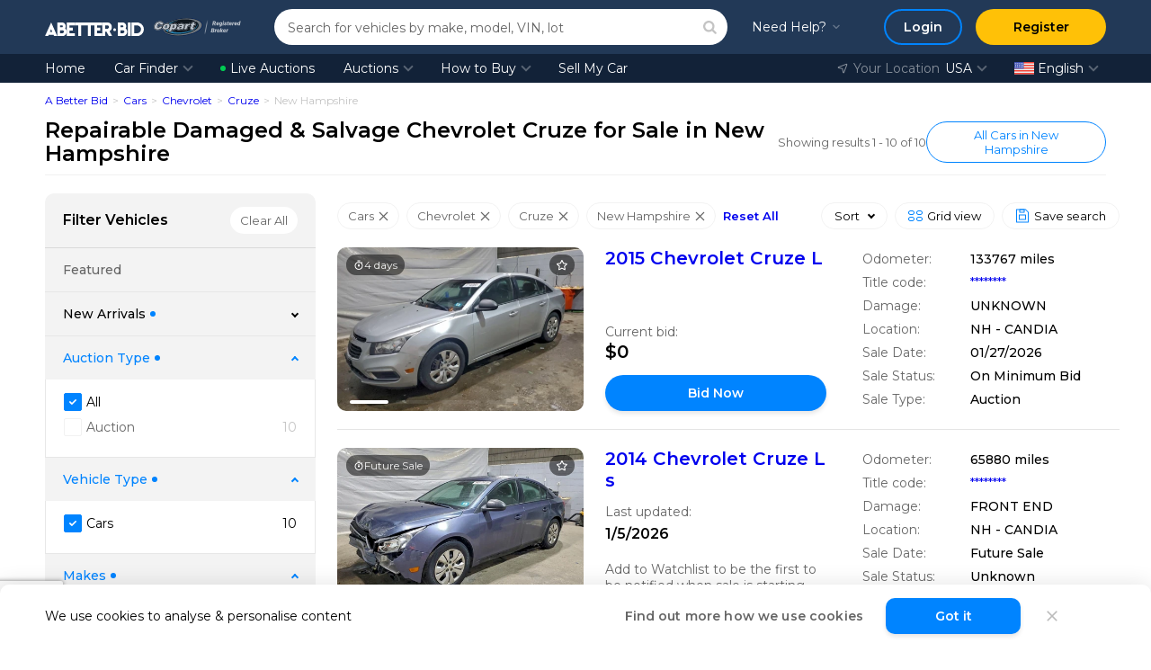

--- FILE ---
content_type: text/html; charset=UTF-8
request_url: https://abetter.bid/en/car-finder/type-automobiles/make-chevrolet/model-cruze/state-nh
body_size: 47496
content:
<!DOCTYPE html>
<html lang="en">
<head>
    <meta charset="utf-8"/>
    <meta name="theme-color" content="#223957">

    
    <link rel="preconnect" href="https://www.googletagmanager.com">
    <link rel="dns-prefetch" href="https://www.googletagmanager.com">
    <meta name="description" content="Get a great deal on crashed &amp; salvage Chevrolet Cruze in New Hampshire. Find 168731+ Vehicles for Sale. Join Free, Open to Public, 24/7 Abetter.bid auctions"/>
    
    
            <meta name="msapplication-TileColor" content="#2b5797">
    <meta name="theme-color" content="#ffffff">

    <meta property="og:title" content="Wrecked &amp; Salvage Chevrolet Cruze for Sale in New Hampshire: Damaged, Repairable Cars Auction Abetter.bid"/>
    <meta property="og:type" content="website"/>
    <meta property="og:url" content="https://abetter.bid/en/car-finder/type-automobiles/make-chevrolet/model-cruze/state-nh"/>
    <meta property="og:image"
          content="https://abetter.bid/public/img/abetter_bid_logo.png"/>
    <meta property="og:site_name" content="A Better Bid Car Auctions"/>
    <meta property="og:description" content="Get a great deal on crashed &amp; salvage Chevrolet Cruze in New Hampshire. Find 168731+ Vehicles for Sale. Join Free, Open to Public, 24/7 Abetter.bid auctions"/>
    <meta property="fb:admins" content="100001152876122"/>

    <meta name="viewport" content="width=device-width, initial-scale=1, maximum-scale=5">
    <meta name="msvalidate.01" content="FC166268CB198650F228808478BB8D7F"/>
    <meta name="p:domain_verify" content="603c642015287f1eef37ecb3f0ef3582"/>
    <meta name="facebook-domain-verification" content="hjpnh1p4uxl3p9d8fadf7ds9ciq20k" />

            <link rel="canonical" href="https://abetter.bid/en/car-finder/type-automobiles/make-chevrolet/model-cruze/state-nh"/>
            
            

    <link rel="apple-touch-icon" sizes="180x180" href="/apple-touch-icon.png">
    <link rel="icon" type="image/png" sizes="32x32" href="/favicon-32x32.png">
    <link rel="icon" type="image/png" sizes="16x16" href="/favicon-16x16.png">
    <link rel="manifest" href="/site.webmanifest">
    <link rel="mask-icon" href="/safari-pinned-tab.svg" color="#5bbad5">

    <link rel="preload" href="/public/fonts/Montserrat/montserrat-latin.woff2" as="font" type="font/woff2" crossorigin>
    
    <link rel="preload" href="/public/css/fonts.css.gz?1764682320" as="style" type="text/css">
                <link rel="preload" as="image" href="https://img.abetter.bid/1Rm-T4pofW42IsuGnCj9tHjGvUg=/fit-in/500x500/filters:quality(90):format(webp)/cs.copart.com%2Fv1%2FAUTH_svc.pdoc00001%2Flpp%2F1225%2F145ce60b938e4514884f9d74a8916343_hrs.jpg">
        
                    
        <!-- Global site tag (gtag.js) - Google Analytics -->
            <!-- Google Tag Manager -->
                <script async type="text/javascript">(function(w,d,s,l,i){w[l]=w[l]||[];w[l].push({'gtm.start':
                new Date().getTime(),event:'gtm.js'});var f=d.getElementsByTagName(s)[0],
                j=d.createElement(s),dl=l!='dataLayer'?'&l='+l:'';j.async=true;j.src=
                'https://www.googletagmanager.com/gtm.js?id='+i+dl;f.parentNode.insertBefore(j,f);
                })(window,document,'script','dataLayer','GTM-KXTQ6PP');</script>
            <!-- End Google Tag Manager -->
    
    <style>/* Swiper Styles; priority: 0; */
@font-face{font-family:swiper-icons;font-style:normal;font-weight:400;src:url("data:application/font-woff;charset=utf-8;base64, [base64]//wADZ2x5ZgAAAywAAADMAAAD2MHtryVoZWFkAAABbAAAADAAAAA2E2+eoWhoZWEAAAGcAAAAHwAAACQC9gDzaG10eAAAAigAAAAZAAAArgJkABFsb2NhAAAC0AAAAFoAAABaFQAUGG1heHAAAAG8AAAAHwAAACAAcABAbmFtZQAAA/gAAAE5AAACXvFdBwlwb3N0AAAFNAAAAGIAAACE5s74hXjaY2BkYGAAYpf5Hu/j+W2+MnAzMYDAzaX6QjD6/4//Bxj5GA8AuRwMYGkAPywL13jaY2BkYGA88P8Agx4j+/8fQDYfA1AEBWgDAIB2BOoAeNpjYGRgYNBh4GdgYgABEMnIABJzYNADCQAACWgAsQB42mNgYfzCOIGBlYGB0YcxjYGBwR1Kf2WQZGhhYGBiYGVmgAFGBiQQkOaawtDAoMBQxXjg/wEGPcYDDA4wNUA2CCgwsAAAO4EL6gAAeNpj2M0gyAACqxgGNWBkZ2D4/wMA+xkDdgAAAHjaY2BgYGaAYBkGRgYQiAHyGMF8FgYHIM3DwMHABGQrMOgyWDLEM1T9/w8UBfEMgLzE////P/5//f/V/xv+r4eaAAeMbAxwIUYmIMHEgKYAYjUcsDAwsLKxc3BycfPw8jEQA/[base64]/uznmfPFBNODM2K7MTQ45YEAZqGP81AmGGcF3iPqOop0r1SPTaTbVkfUe4HXj97wYE+yNwWYxwWu4v1ugWHgo3S1XdZEVqWM7ET0cfnLGxWfkgR42o2PvWrDMBSFj/IHLaF0zKjRgdiVMwScNRAoWUoH78Y2icB/yIY09An6AH2Bdu/UB+yxopYshQiEvnvu0dURgDt8QeC8PDw7Fpji3fEA4z/PEJ6YOB5hKh4dj3EvXhxPqH/SKUY3rJ7srZ4FZnh1PMAtPhwP6fl2PMJMPDgeQ4rY8YT6Gzao0eAEA409DuggmTnFnOcSCiEiLMgxCiTI6Cq5DZUd3Qmp10vO0LaLTd2cjN4fOumlc7lUYbSQcZFkutRG7g6JKZKy0RmdLY680CDnEJ+UMkpFFe1RN7nxdVpXrC4aTtnaurOnYercZg2YVmLN/d/gczfEimrE/fs/bOuq29Zmn8tloORaXgZgGa78yO9/cnXm2BpaGvq25Dv9S4E9+5SIc9PqupJKhYFSSl47+Qcr1mYNAAAAeNptw0cKwkAAAMDZJA8Q7OUJvkLsPfZ6zFVERPy8qHh2YER+3i/BP83vIBLLySsoKimrqKqpa2hp6+jq6RsYGhmbmJqZSy0sraxtbO3sHRydnEMU4uR6yx7JJXveP7WrDycAAAAAAAH//wACeNpjYGRgYOABYhkgZgJCZgZNBkYGLQZtIJsFLMYAAAw3ALgAeNolizEKgDAQBCchRbC2sFER0YD6qVQiBCv/H9ezGI6Z5XBAw8CBK/m5iQQVauVbXLnOrMZv2oLdKFa8Pjuru2hJzGabmOSLzNMzvutpB3N42mNgZGBg4GKQYzBhYMxJLMlj4GBgAYow/P/PAJJhLM6sSoWKfWCAAwDAjgbRAAB42mNgYGBkAIIbCZo5IPrmUn0hGA0AO8EFTQAA")}:root{--swiper-theme-color:#007aff}:host{display:block;margin-left:auto;margin-right:auto;position:relative;z-index:1}.swiper{display:block;list-style:none;margin-left:auto;margin-right:auto;overflow:hidden;padding:0;position:relative;z-index:1}.swiper-vertical>.swiper-wrapper{flex-direction:column}.swiper-wrapper{box-sizing:content-box;display:flex;height:100%;position:relative;transition-property:transform;transition-timing-function:var(--swiper-wrapper-transition-timing-function,initial);width:100%;z-index:1}.swiper-android .swiper-slide,.swiper-ios .swiper-slide,.swiper-wrapper{transform:translateZ(0)}.swiper-horizontal{touch-action:pan-y}.swiper-vertical{touch-action:pan-x}.swiper-slide{display:block;flex-shrink:0;height:100%;position:relative;transition-property:transform;width:100%}.swiper-slide-invisible-blank{visibility:hidden}.swiper-autoheight,.swiper-autoheight .swiper-slide{height:auto}.swiper-autoheight .swiper-wrapper{align-items:flex-start;transition-property:transform,height}.swiper-backface-hidden .swiper-slide{backface-visibility:hidden;transform:translateZ(0)}.swiper-3d.swiper-css-mode .swiper-wrapper{perspective:1200px}.swiper-3d .swiper-wrapper{transform-style:preserve-3d}.swiper-3d{perspective:1200px}.swiper-3d .swiper-cube-shadow,.swiper-3d .swiper-slide{transform-style:preserve-3d}.swiper-css-mode>.swiper-wrapper{overflow:auto;scrollbar-width:none;-ms-overflow-style:none}.swiper-css-mode>.swiper-wrapper::-webkit-scrollbar{display:none}.swiper-css-mode>.swiper-wrapper>.swiper-slide{scroll-snap-align:start start}.swiper-css-mode.swiper-horizontal>.swiper-wrapper{scroll-snap-type:x mandatory}.swiper-css-mode.swiper-vertical>.swiper-wrapper{scroll-snap-type:y mandatory}.swiper-css-mode.swiper-free-mode>.swiper-wrapper{scroll-snap-type:none}.swiper-css-mode.swiper-free-mode>.swiper-wrapper>.swiper-slide{scroll-snap-align:none}.swiper-css-mode.swiper-centered>.swiper-wrapper:before{content:"";flex-shrink:0;order:9999}.swiper-css-mode.swiper-centered>.swiper-wrapper>.swiper-slide{scroll-snap-align:center center;scroll-snap-stop:always}.swiper-css-mode.swiper-centered.swiper-horizontal>.swiper-wrapper>.swiper-slide:first-child{margin-inline-start:var(--swiper-centered-offset-before)}.swiper-css-mode.swiper-centered.swiper-horizontal>.swiper-wrapper:before{height:100%;min-height:1px;width:var(--swiper-centered-offset-after)}.swiper-css-mode.swiper-centered.swiper-vertical>.swiper-wrapper>.swiper-slide:first-child{margin-block-start:var(--swiper-centered-offset-before)}.swiper-css-mode.swiper-centered.swiper-vertical>.swiper-wrapper:before{height:var(--swiper-centered-offset-after);min-width:1px;width:100%}.swiper-3d .swiper-slide-shadow,.swiper-3d .swiper-slide-shadow-bottom,.swiper-3d .swiper-slide-shadow-left,.swiper-3d .swiper-slide-shadow-right,.swiper-3d .swiper-slide-shadow-top{height:100%;left:0;pointer-events:none;position:absolute;top:0;width:100%;z-index:10}.swiper-3d .swiper-slide-shadow{background:rgba(0,0,0,.15)}.swiper-3d .swiper-slide-shadow-left{background-image:linear-gradient(270deg,rgba(0,0,0,.5),transparent)}.swiper-3d .swiper-slide-shadow-right{background-image:linear-gradient(90deg,rgba(0,0,0,.5),transparent)}.swiper-3d .swiper-slide-shadow-top{background-image:linear-gradient(0deg,rgba(0,0,0,.5),transparent)}.swiper-3d .swiper-slide-shadow-bottom{background-image:linear-gradient(180deg,rgba(0,0,0,.5),transparent)}.swiper-lazy-preloader{border:4px solid var(--swiper-preloader-color,var(--swiper-theme-color));border-radius:50%;border-top:4px solid transparent;box-sizing:border-box;height:42px;left:50%;margin-left:-21px;margin-top:-21px;position:absolute;top:50%;transform-origin:50%;width:42px;z-index:10}.swiper-watch-progress .swiper-slide-visible .swiper-lazy-preloader,.swiper:not(.swiper-watch-progress) .swiper-lazy-preloader{animation:swiper-preloader-spin 1s linear infinite}.swiper-lazy-preloader-white{--swiper-preloader-color:#fff}.swiper-lazy-preloader-black{--swiper-preloader-color:#000}@keyframes swiper-preloader-spin{0%{transform:rotate(0deg)}to{transform:rotate(1turn)}}:root{--swiper-navigation-size:44px}.swiper-button-next,.swiper-button-prev{align-items:center;color:var(--swiper-navigation-color,var(--swiper-theme-color));cursor:pointer;display:flex;height:var(--swiper-navigation-size);justify-content:center;margin-top:calc(0px - var(--swiper-navigation-size)/2);position:absolute;top:var(--swiper-navigation-top-offset,50%);width:calc(var(--swiper-navigation-size)/44*27);z-index:10}.swiper-button-next.swiper-button-disabled,.swiper-button-prev.swiper-button-disabled{cursor:auto;opacity:.35;pointer-events:none}.swiper-button-next.swiper-button-hidden,.swiper-button-prev.swiper-button-hidden{cursor:auto;opacity:0;pointer-events:none}.swiper-navigation-disabled .swiper-button-next,.swiper-navigation-disabled .swiper-button-prev{display:none!important}.swiper-button-next svg,.swiper-button-prev svg{height:100%;-o-object-fit:contain;object-fit:contain;transform-origin:center;width:100%}.swiper-rtl .swiper-button-next svg,.swiper-rtl .swiper-button-prev svg{transform:rotate(180deg)}.swiper-button-prev,.swiper-rtl .swiper-button-next{left:var(--swiper-navigation-sides-offset,10px);right:auto}.swiper-button-lock{display:none}.swiper-button-next:after,.swiper-button-prev:after{font-family:swiper-icons;font-size:var(--swiper-navigation-size);font-variant:normal;letter-spacing:0;line-height:1;text-transform:none!important}.swiper-button-prev:after,.swiper-rtl .swiper-button-next:after{content:"prev"}.swiper-button-next,.swiper-rtl .swiper-button-prev{left:auto;right:var(--swiper-navigation-sides-offset,10px)}.swiper-button-next:after,.swiper-rtl .swiper-button-prev:after{content:"next"}.swiper-pagination{position:absolute;text-align:center;transform:translateZ(0);transition:opacity .3s;z-index:10}.swiper-pagination.swiper-pagination-hidden{opacity:0}.swiper-pagination-disabled>.swiper-pagination,.swiper-pagination.swiper-pagination-disabled{display:none!important}.swiper-horizontal>.swiper-pagination-bullets,.swiper-pagination-bullets.swiper-pagination-horizontal,.swiper-pagination-custom,.swiper-pagination-fraction{bottom:var(--swiper-pagination-bottom,8px);left:0;top:var(--swiper-pagination-top,auto);width:100%}.swiper-pagination-bullets-dynamic{font-size:0;overflow:hidden}.swiper-pagination-bullets-dynamic .swiper-pagination-bullet{position:relative;transform:scale(.33)}.swiper-pagination-bullets-dynamic .swiper-pagination-bullet-active,.swiper-pagination-bullets-dynamic .swiper-pagination-bullet-active-main{transform:scale(1)}.swiper-pagination-bullets-dynamic .swiper-pagination-bullet-active-prev{transform:scale(.66)}.swiper-pagination-bullets-dynamic .swiper-pagination-bullet-active-prev-prev{transform:scale(.33)}.swiper-pagination-bullets-dynamic .swiper-pagination-bullet-active-next{transform:scale(.66)}.swiper-pagination-bullets-dynamic .swiper-pagination-bullet-active-next-next{transform:scale(.33)}.swiper-pagination-bullet{background:var(--swiper-pagination-bullet-inactive-color,#000);border-radius:var(--swiper-pagination-bullet-border-radius,50%);display:inline-block;height:var(--swiper-pagination-bullet-height,var(--swiper-pagination-bullet-size,8px));opacity:var(--swiper-pagination-bullet-inactive-opacity,.2);width:var(--swiper-pagination-bullet-width,var(--swiper-pagination-bullet-size,8px))}button.swiper-pagination-bullet{-webkit-appearance:none;-moz-appearance:none;appearance:none;border:none;box-shadow:none;margin:0;padding:0}.swiper-pagination-clickable .swiper-pagination-bullet{cursor:pointer}.swiper-pagination-bullet:only-child{display:none!important}.swiper-pagination-bullet-active{background:var(--swiper-pagination-color,var(--swiper-theme-color));opacity:var(--swiper-pagination-bullet-opacity,1)}.swiper-pagination-vertical.swiper-pagination-bullets,.swiper-vertical>.swiper-pagination-bullets{left:var(--swiper-pagination-left,auto);right:var(--swiper-pagination-right,8px);top:50%;transform:translate3d(0,-50%,0)}.swiper-pagination-vertical.swiper-pagination-bullets .swiper-pagination-bullet,.swiper-vertical>.swiper-pagination-bullets .swiper-pagination-bullet{display:block;margin:var(--swiper-pagination-bullet-vertical-gap,6px) 0}.swiper-pagination-vertical.swiper-pagination-bullets.swiper-pagination-bullets-dynamic,.swiper-vertical>.swiper-pagination-bullets.swiper-pagination-bullets-dynamic{top:50%;transform:translateY(-50%);width:8px}.swiper-pagination-vertical.swiper-pagination-bullets.swiper-pagination-bullets-dynamic .swiper-pagination-bullet,.swiper-vertical>.swiper-pagination-bullets.swiper-pagination-bullets-dynamic .swiper-pagination-bullet{display:inline-block;transition:transform .2s,top .2s}.swiper-horizontal>.swiper-pagination-bullets .swiper-pagination-bullet,.swiper-pagination-horizontal.swiper-pagination-bullets .swiper-pagination-bullet{margin:0 var(--swiper-pagination-bullet-horizontal-gap,4px)}.swiper-horizontal>.swiper-pagination-bullets.swiper-pagination-bullets-dynamic,.swiper-pagination-horizontal.swiper-pagination-bullets.swiper-pagination-bullets-dynamic{left:50%;transform:translateX(-50%);white-space:nowrap}.swiper-horizontal>.swiper-pagination-bullets.swiper-pagination-bullets-dynamic .swiper-pagination-bullet,.swiper-pagination-horizontal.swiper-pagination-bullets.swiper-pagination-bullets-dynamic .swiper-pagination-bullet{transition:transform .2s,left .2s}.swiper-horizontal.swiper-rtl>.swiper-pagination-bullets-dynamic .swiper-pagination-bullet{transition:transform .2s,right .2s}.swiper-pagination-fraction{color:var(--swiper-pagination-fraction-color,inherit)}.swiper-pagination-progressbar{background:var(--swiper-pagination-progressbar-bg-color,rgba(0,0,0,.25));position:absolute}.swiper-pagination-progressbar .swiper-pagination-progressbar-fill{background:var(--swiper-pagination-color,var(--swiper-theme-color));height:100%;left:0;position:absolute;top:0;transform:scale(0);transform-origin:left top;width:100%}.swiper-rtl .swiper-pagination-progressbar .swiper-pagination-progressbar-fill{transform-origin:right top}.swiper-horizontal>.swiper-pagination-progressbar,.swiper-pagination-progressbar.swiper-pagination-horizontal,.swiper-pagination-progressbar.swiper-pagination-vertical.swiper-pagination-progressbar-opposite,.swiper-vertical>.swiper-pagination-progressbar.swiper-pagination-progressbar-opposite{height:var(--swiper-pagination-progressbar-size,4px);left:0;top:0;width:100%}.swiper-horizontal>.swiper-pagination-progressbar.swiper-pagination-progressbar-opposite,.swiper-pagination-progressbar.swiper-pagination-horizontal.swiper-pagination-progressbar-opposite,.swiper-pagination-progressbar.swiper-pagination-vertical,.swiper-vertical>.swiper-pagination-progressbar{height:100%;left:0;top:0;width:var(--swiper-pagination-progressbar-size,4px)}.swiper-pagination-lock{display:none}
</style>
    <link rel="stylesheet" type="text/css" href="/public/css/jquery-packages.css?1764682320" />
<link rel="stylesheet" type="text/css" href="/public/css/searchJs.css?1764682320" />
<link rel="stylesheet" type="text/css" href="/public/css/chips.css?1764682320" />
<link rel="stylesheet" type="text/css" href="/public/css/similarLots.css?1764682320" />
<link rel="stylesheet" type="text/css" href="/public/css/fonts.css.gz?1764682320" />
<link rel="preload" as="style" type="text/css" href="/public/css/common.css.gz?1764682320" />
<link rel="stylesheet" type="text/css" href="/public/css/common.css.gz?1764682320" />
<link rel="preload" as="style" type="text/css" href="/public/css/app.css.gz?1764682320" />
<link rel="stylesheet" type="text/css" href="/public/css/app.css.gz?1764682320" />
<link rel="preload" as="style" type="text/css" href="/public/css/main.css.gz?1764682320" />
<link rel="stylesheet" type="text/css" href="/public/css/main.css.gz?1764682320" />
<link rel="preload" as="style" type="text/css" href="/public/css/vendor.css.gz?1764682320" />
<link rel="stylesheet" type="text/css" href="/public/css/vendor.css.gz?1764682320" />
<link rel="preload" as="style" type="text/css" href="/public/css/authJs.css.gz?1764682320" />
<link rel="stylesheet" type="text/css" href="/public/css/authJs.css.gz?1764682320" />
<title>Wrecked &amp; Salvage Chevrolet Cruze for Sale in New Hampshire: Damaged, Repairable Cars Auction Abetter.bid</title>

                        <script type="application/ld+json">
            {"@context":"http://schema.org","@type":"Organization","url":"https://abetter.bid","contactPoint":[{"@type":"ContactPoint","telephone":"+1-302-613-1026","email":"info@abetter.bid","contactType":"customer service","availableLanguage":["English","Russian","German","Spanish","Arabic","Polish"]}]}        </script>
    
            <script type="application/ld+json">
            {"@context":"http://schema.org","@type":"WebPage","name":"Wrecked &amp; Salvage Chevrolet Cruze for Sale in New Hampshire: Damaged, Repairable Cars Auction Abetter.bid","url":"https://abetter.bid/en/car-finder/type-automobiles/make-chevrolet/model-cruze/state-nh","inLanguage":"en"}        </script>
    
                 <script type="application/ld+json">
            {"@context":"https://schema.org","@type":"BreadcrumbList","itemListElement":[{"@type":"ListItem","position":1,"name":"A Better Bid","item":"https://abetter.bid"},{"@type":"ListItem","position":2,"name":"Cars","item":"https://abetter.bid/en/car-finder/type-automobiles"},{"@type":"ListItem","position":3,"name":"Chevrolet","item":"https://abetter.bid/en/car-finder/type-automobiles/make-chevrolet"},{"@type":"ListItem","position":4,"name":"Cruze","item":"https://abetter.bid/en/car-finder/type-automobiles/make-chevrolet/model-cruze"},{"@type":"ListItem","position":5,"name":"New Hampshire","item":"https://abetter.bid/en/car-finder/type-automobiles/make-chevrolet/model-cruze/state-nh"}]}        </script>
    
    
    <script>
        const aux_data_languages = [{"code":"en","name":"English","url":"\/en\/car-finder\/type-automobiles\/make-chevrolet\/model-cruze\/state-nh","img":"en.svg","is_current":true,"title":"English"},{"code":"ru","name":"Русский","url":"\/ru\/car-finder\/type-automobiles\/make-chevrolet\/model-cruze\/state-nh","img":"ru.svg","is_current":false,"title":"Pусский"},{"code":"de","name":"Deutsch","url":"\/de\/car-finder\/type-automobiles\/make-chevrolet\/model-cruze\/state-nh","img":"de.svg","is_current":false,"title":"Deutsch"},{"code":"es","name":"Español","url":"\/es\/car-finder\/type-automobiles\/make-chevrolet\/model-cruze\/state-nh","img":"es.webp","is_current":false,"title":"Español"},{"code":"ar","name":"العربية","url":"\/ar\/car-finder\/type-automobiles\/make-chevrolet\/model-cruze\/state-nh","img":"ar.svg","is_current":false,"title":"العربية"},{"code":"pl","name":"Polski","url":"\/pl\/car-finder\/type-automobiles\/make-chevrolet\/model-cruze\/state-nh","img":"pl.svg","is_current":false,"title":"Polski"}];
        const aux_data_support_data = {"language":"en","phone":"+1 (302) 613 - 1026","text":"8 am - 5 pm EST\u003Cbr\u003E Monday - Friday","polishPhone":"+48-789-19-99-89","freePhone":"+1 (888) 277 - 3182","address":"1201 N. Orange Street Suite 7258, Wilmington, DE 19801","physicalAddresses":[{"state":"Texas","address":"20700 Frankie Ln Ste 305, Pflugerville, TX 78660"},{"state":"California","address":"2821 Industrial Dr UNIT B, Bloomington, CA 92316"},{"state":"Florida","address":"15431 W Dixie Hwy #3, North Miami Beach, FL 33162"}],"languageText":"Language","locationText":"Your Location"};
    </script>

    
    <!-- Intercom.io Settings For GTM -->
<script>
    window.intercomSettings = {
        
            app_id: "yhv9hs5c", 
        
    };
</script>
<!-- End Intercom.io Settings For GTM -->
    <script> const GlobalApplicationData = {"App__CurrentPage":"default","App__DebugModeEnabled":false,"User__IsAuthenticated":false,"APP__IsStartedLiveAuctions":true,"APP__LiveAuctionsWsEndpoint":"wss:\/\/ws2.abetter.bid\/api\/v1\/ws","APP__ReCaptchaPublicKey_V3":"6LcAM0QpAAAAAAossllt7-fDddntwHl4tqE_RmFY","APP__ReCaptchaPublicKey_V2":"6Ld2dT8UAAAAAL1HP9REZQFZKr5bKaEgBlyU2_R3","APP__SearchHash":"2d227e9864a47abd34d552f1f6b08e24","App__FilterData":{"featured":{"placeholder":null,"type":"list","options":[],"totalCount":0,"selectedValues":[]},"type":{"placeholder":"All 1 Vehicle Types","type":"list","options":[{"label":"Cars","value":"AUTOMOBILE","type":"option","selected":true,"priority":true,"count":10}],"totalCount":10,"selectedValues":["AUTOMOBILE"]},"make":{"placeholder":"All 38 Makes","type":"grouped_list","options":[{"label":"Popular Makes","value":"popular_makes","type":"group","selected":false,"priority":false,"count":1948,"options":[{"label":"Acura","value":"ACURA","type":"option","selected":false,"priority":false,"count":17},{"label":"Audi","value":"AUDI","type":"option","selected":false,"priority":false,"count":35},{"label":"BMW","value":"BMW","type":"option","selected":false,"priority":false,"count":58},{"label":"Buick","value":"BUICK","type":"option","selected":false,"priority":false,"count":18},{"label":"Cadillac","value":"CADILLAC","type":"option","selected":false,"priority":false,"count":14},{"label":"Chevrolet","value":"CHEVROLET","type":"option","selected":true,"priority":true,"count":172},{"label":"Chrysler","value":"CHRYSLER","type":"option","selected":false,"priority":false,"count":20},{"label":"Dodge","value":"DODGE","type":"option","selected":false,"priority":false,"count":37},{"label":"Ford","value":"FORD","type":"option","selected":false,"priority":false,"count":184},{"label":"Honda","value":"HONDA","type":"option","selected":false,"priority":false,"count":221},{"label":"Hyundai","value":"HYUNDAI","type":"option","selected":false,"priority":false,"count":141},{"label":"Infiniti","value":"INFINITI","type":"option","selected":false,"priority":false,"count":15},{"label":"JEEP","value":"JEEP","type":"option","selected":false,"priority":false,"count":79},{"label":"KIA","value":"KIA","type":"option","selected":false,"priority":false,"count":66},{"label":"Lexus","value":"LEXUS","type":"option","selected":false,"priority":false,"count":24},{"label":"Mazda","value":"MAZDA","type":"option","selected":false,"priority":false,"count":46},{"label":"Mercedes-benz","value":"MERCEDES-BENZ","type":"option","selected":false,"priority":false,"count":38},{"label":"Mini","value":"MINI","type":"option","selected":false,"priority":false,"count":11},{"label":"Mitsubishi","value":"MITSUBISHI","type":"option","selected":false,"priority":false,"count":17},{"label":"Nissan","value":"NISSAN","type":"option","selected":false,"priority":false,"count":160},{"label":"RAM","value":"RAM","type":"option","selected":false,"priority":false,"count":15},{"label":"Subaru","value":"SUBARU","type":"option","selected":false,"priority":false,"count":146},{"label":"Tesla","value":"TESLA","type":"option","selected":false,"priority":false,"count":8},{"label":"Toyota","value":"TOYOTA","type":"option","selected":false,"priority":false,"count":318},{"label":"Volkswagen","value":"VOLKSWAGEN","type":"option","selected":false,"priority":false,"count":65},{"label":"Volvo","value":"VOLVO","type":"option","selected":false,"priority":false,"count":23}]},{"label":"Other Makes","value":"other_makes","type":"group","selected":false,"priority":false,"count":91,"options":[{"label":"Fiat","value":"FIAT","type":"option","selected":false,"priority":false,"count":1},{"label":"Genesis","value":"GENESIS","type":"option","selected":false,"priority":false,"count":2},{"label":"GMC","value":"GMC","type":"option","selected":false,"priority":false,"count":62},{"label":"Jaguar","value":"JAGUAR","type":"option","selected":false,"priority":false,"count":3},{"label":"Land Rover","value":"LAND ROVER","type":"option","selected":false,"priority":false,"count":3},{"label":"Lincoln","value":"LINCOLN","type":"option","selected":false,"priority":false,"count":8},{"label":"Mercury","value":"MERCURY","type":"option","selected":false,"priority":false,"count":3},{"label":"Pontiac","value":"PONTIAC","type":"option","selected":false,"priority":false,"count":2},{"label":"Porsche","value":"PORSCHE","type":"option","selected":false,"priority":false,"count":3},{"label":"Saab","value":"SAAB","type":"option","selected":false,"priority":false,"count":2},{"label":"Saturn","value":"SATURN","type":"option","selected":false,"priority":false,"count":1},{"label":"Suzuki","value":"SUZUKI","type":"option","selected":false,"priority":false,"count":1}]}],"totalCount":2039,"selectedValues":["CHEVROLET"]},"model":{"placeholder":"All 28 Models","type":"grouped_list","options":[{"label":"Avalanche","value":"AVALANCHE","type":"option","selected":false,"priority":false,"count":2},{"label":"Aveo","value":"AVEO","type":"option","selected":false,"priority":false,"count":1},{"label":"Blazer","value":"BLAZER","type":"option","selected":false,"priority":false,"count":1},{"label":"Bolt Ev","value":"BOLT EV","type":"option","selected":false,"priority":false,"count":1},{"label":"Captiva Sport","value":"CAPTIVA SPORT","type":"option","selected":false,"priority":false,"count":1},{"label":"Cobalt","value":"COBALT","type":"option","selected":false,"priority":false,"count":3},{"label":"Colorado","value":"COLORADO","type":"option","selected":false,"priority":false,"count":9},{"label":"Corvette","value":"CORVETTE","type":"option","selected":false,"priority":false,"count":2},{"label":"Cruze","value":"CRUZE","type":"option","selected":true,"priority":true,"count":10},{"label":"Cruze Limited","value":"CRUZE LIMITED","type":"option","selected":false,"priority":false,"count":2},{"label":"Equinox","value":"EQUINOX","type":"option","selected":false,"priority":false,"count":25},{"label":"Impala","value":"IMPALA","type":"option","selected":false,"priority":false,"count":6},{"label":"Impala Limited","value":"IMPALA LIMITED","type":"option","selected":false,"priority":false,"count":1},{"label":"Lumina","value":"LUMINA","type":"option","selected":false,"priority":false,"count":1},{"label":"Malibu","value":"MALIBU","type":"option","selected":false,"priority":false,"count":16},{"label":"S-10 Pickup","value":"S-10 PICKUP","type":"option","selected":false,"priority":false,"count":1},{"label":"Silverado","value":"SILVERADO","type":"option","selected":false,"priority":false,"count":50},{"label":"Silverado Hd","value":"SILVERADO HD","type":"option","selected":false,"priority":false,"count":2},{"label":"Silverado Ld","value":"SILVERADO LD","type":"option","selected":false,"priority":false,"count":1},{"label":"Silverado Ltd","value":"SILVERADO LTD","type":"option","selected":false,"priority":false,"count":1},{"label":"Sonic","value":"SONIC","type":"option","selected":false,"priority":false,"count":1},{"label":"Spark","value":"SPARK","type":"option","selected":false,"priority":false,"count":2},{"label":"Suburban","value":"SUBURBAN","type":"option","selected":false,"priority":false,"count":2},{"label":"Tahoe","value":"TAHOE","type":"option","selected":false,"priority":false,"count":4},{"label":"Trailblazer","value":"TRAILBLAZER","type":"option","selected":false,"priority":false,"count":6},{"label":"Traverse","value":"TRAVERSE","type":"option","selected":false,"priority":false,"count":10},{"label":"Trax","value":"TRAX","type":"option","selected":false,"priority":false,"count":9},{"label":"Volt","value":"VOLT","type":"option","selected":false,"priority":false,"count":2}],"totalCount":172,"selectedValues":["CRUZE"]},"arrivalPeriod":{"placeholder":null,"type":"list","options":[{"label":"All","value":null,"type":"option","selected":true,"priority":false,"count":null}],"totalCount":0,"selectedValues":null},"auctionType":{"placeholder":null,"type":"list","options":[{"label":"All","value":null,"type":"option","selected":true,"priority":false,"count":null},{"label":"Auction","value":"bid","type":"option","selected":false,"priority":false,"count":10}],"totalCount":10,"selectedValues":null},"branchCode":{"placeholder":null,"type":"list","options":[],"totalCount":0,"selectedValues":[]},"saleType":{"placeholder":null,"type":"list","options":[],"totalCount":0,"selectedValues":[]},"yearFrom":{"placeholder":null,"type":"list","options":[{"label":"1900","value":1900,"type":"option","selected":true,"priority":true,"count":0},{"label":"2014","value":2014,"type":"option","selected":false,"priority":false,"count":3},{"label":"2015","value":2015,"type":"option","selected":false,"priority":false,"count":2},{"label":"2016","value":2016,"type":"option","selected":false,"priority":false,"count":1},{"label":"2017","value":2017,"type":"option","selected":false,"priority":false,"count":2},{"label":"2018","value":2018,"type":"option","selected":false,"priority":false,"count":2},{"label":"2026","value":2026,"type":"option","selected":false,"priority":false,"count":0}],"totalCount":10,"selectedValues":null},"yearTo":{"placeholder":null,"type":"list","options":[{"label":"2026","value":2026,"type":"option","selected":true,"priority":true,"count":0},{"label":"2018","value":2018,"type":"option","selected":false,"priority":false,"count":2},{"label":"2017","value":2017,"type":"option","selected":false,"priority":false,"count":2},{"label":"2016","value":2016,"type":"option","selected":false,"priority":false,"count":1},{"label":"2015","value":2015,"type":"option","selected":false,"priority":false,"count":2},{"label":"2014","value":2014,"type":"option","selected":false,"priority":false,"count":3},{"label":"1900","value":1900,"type":"option","selected":false,"priority":false,"count":0}],"totalCount":10,"selectedValues":null},"mileageTo":{"placeholder":null,"type":"list","options":[],"totalCount":0,"selectedValues":[]},"mileageFrom":{"placeholder":null,"type":"list","options":[],"totalCount":0,"selectedValues":[]},"bodyStyle":{"placeholder":"All 1 Body Styles","type":"list","options":[{"label":"Sedan","value":"SEDAN","type":"option","selected":false,"priority":false,"count":1}],"totalCount":1,"selectedValues":[]},"exteriorColor":{"placeholder":"All 0 Colors","type":"list","options":[],"totalCount":0,"selectedValues":[]},"transmission":{"placeholder":null,"type":"list","options":[],"totalCount":0,"selectedValues":[]},"driveType":{"placeholder":null,"type":"list","options":[],"totalCount":0,"selectedValues":[]},"fuel":{"placeholder":"All 0 Fuel Types","type":"list","options":[],"totalCount":0,"selectedValues":[]},"engineType":{"placeholder":"All 0 Engine Displacements","type":"list","options":[],"totalCount":0,"selectedValues":[]},"cylinders":{"placeholder":"All 0 Cylinders","type":"list","options":[],"totalCount":0,"selectedValues":[]},"saleDocument":{"placeholder":null,"type":"list","options":[],"totalCount":0,"selectedValues":[]},"state":{"placeholder":"All 55 States\/Provinces","type":"grouped_list","options":[{"label":"USA","value":"USA","type":"group","selected":false,"priority":false,"count":1017,"options":[{"label":"Alaska","value":"AK","type":"option","selected":false,"priority":false,"count":3},{"label":"Alabama","value":"AL","type":"option","selected":false,"priority":false,"count":39},{"label":"Arkansas","value":"AR","type":"option","selected":false,"priority":false,"count":18},{"label":"Arizona","value":"AZ","type":"option","selected":false,"priority":false,"count":10},{"label":"California","value":"CA","type":"option","selected":false,"priority":false,"count":36},{"label":"Colorado","value":"CO","type":"option","selected":false,"priority":false,"count":17},{"label":"Connecticut","value":"CT","type":"option","selected":false,"priority":false,"count":16},{"label":"Delaware","value":"DE","type":"option","selected":false,"priority":false,"count":6},{"label":"Florida","value":"FL","type":"option","selected":false,"priority":false,"count":27},{"label":"Georgia","value":"GA","type":"option","selected":false,"priority":false,"count":22},{"label":"Hawaii","value":"HI","type":"option","selected":false,"priority":false,"count":2},{"label":"Iowa","value":"IA","type":"option","selected":false,"priority":false,"count":6},{"label":"Idaho","value":"ID","type":"option","selected":false,"priority":false,"count":7},{"label":"Illinois","value":"IL","type":"option","selected":false,"priority":false,"count":93},{"label":"Indiana","value":"IN","type":"option","selected":false,"priority":false,"count":79},{"label":"Kansas","value":"KS","type":"option","selected":false,"priority":false,"count":44},{"label":"Kentucky","value":"KY","type":"option","selected":false,"priority":false,"count":50},{"label":"Louisiana","value":"LA","type":"option","selected":false,"priority":false,"count":13},{"label":"Massachusetts","value":"MA","type":"option","selected":false,"priority":false,"count":11},{"label":"Maryland","value":"MD","type":"option","selected":false,"priority":false,"count":21},{"label":"Maine","value":"ME","type":"option","selected":false,"priority":false,"count":9},{"label":"Michigan","value":"MI","type":"option","selected":false,"priority":false,"count":57},{"label":"Minnesota","value":"MN","type":"option","selected":false,"priority":false,"count":27},{"label":"Missouri","value":"MO","type":"option","selected":false,"priority":false,"count":43},{"label":"Mississippi","value":"MS","type":"option","selected":false,"priority":false,"count":8},{"label":"Montana","value":"MT","type":"option","selected":false,"priority":false,"count":9},{"label":"North Carolina","value":"NC","type":"option","selected":false,"priority":false,"count":20},{"label":"North Dakota","value":"ND","type":"option","selected":false,"priority":false,"count":1},{"label":"Nebraska","value":"NE","type":"option","selected":false,"priority":false,"count":6},{"label":"New Hampshire","value":"NH","type":"option","selected":true,"priority":true,"count":10},{"label":"New Jersey","value":"NJ","type":"option","selected":false,"priority":false,"count":13},{"label":"New Mexico","value":"NM","type":"option","selected":false,"priority":false,"count":9},{"label":"Nevada","value":"NV","type":"option","selected":false,"priority":false,"count":16},{"label":"New York","value":"NY","type":"option","selected":false,"priority":false,"count":20},{"label":"Ohio","value":"OH","type":"option","selected":false,"priority":false,"count":13},{"label":"Oklahoma","value":"OK","type":"option","selected":false,"priority":false,"count":20},{"label":"Oregon","value":"OR","type":"option","selected":false,"priority":false,"count":10},{"label":"Pennsylvania","value":"PA","type":"option","selected":false,"priority":false,"count":32},{"label":"Rhode Island","value":"RI","type":"option","selected":false,"priority":false,"count":9},{"label":"South Carolina","value":"SC","type":"option","selected":false,"priority":false,"count":25},{"label":"South Dakota","value":"SD","type":"option","selected":false,"priority":false,"count":1},{"label":"Tennessee","value":"TN","type":"option","selected":false,"priority":false,"count":30},{"label":"Texas","value":"TX","type":"option","selected":false,"priority":false,"count":53},{"label":"Utah","value":"UT","type":"option","selected":false,"priority":false,"count":12},{"label":"Virginia","value":"VA","type":"option","selected":false,"priority":false,"count":14},{"label":"Vermont","value":"VT","type":"option","selected":false,"priority":false,"count":1},{"label":"Washington","value":"WA","type":"option","selected":false,"priority":false,"count":6},{"label":"Wisconsin","value":"WI","type":"option","selected":false,"priority":false,"count":13},{"label":"West Virginia","value":"WV","type":"option","selected":false,"priority":false,"count":9},{"label":"Wyoming","value":"WY","type":"option","selected":false,"priority":false,"count":1}]},{"label":"Canada","value":"Canada","type":"group","selected":false,"priority":false,"count":35,"options":[{"label":"Alberta","value":"AB","type":"option","selected":false,"priority":false,"count":4},{"label":"New Brunswick","value":"NB","type":"option","selected":false,"priority":false,"count":3},{"label":"Nova Scotia","value":"NS","type":"option","selected":false,"priority":false,"count":6},{"label":"Ontario","value":"ON","type":"option","selected":false,"priority":false,"count":16},{"label":"Quebec","value":"QC","type":"option","selected":false,"priority":false,"count":6}]}],"totalCount":1052,"selectedValues":["NH"]},"primaryDamage":{"placeholder":"All 0 Primary Damages","type":"list","options":[],"totalCount":0,"selectedValues":[]},"secondaryDamage":{"placeholder":"All 0 Secondary Damages","type":"list","options":[],"totalCount":0,"selectedValues":[]},"saleName":{"placeholder":"All 0 Sale Names","type":"list","options":[],"totalCount":0,"selectedValues":[]},"saleStatus":{"placeholder":null,"type":"list","options":[],"totalCount":0,"selectedValues":[]},"location":{"placeholder":"All 1 Locations","type":"list","options":[{"label":"NH - Candia","value":"155","type":"option","selected":false,"priority":false,"count":10}],"totalCount":10,"selectedValues":[]},"zip":{"placeholder":null,"type":"list","options":[],"totalCount":0,"selectedValues":null},"zipDistance":{"placeholder":null,"type":"list","options":[{"label":"50 miles","value":50,"type":"option","selected":false,"priority":false,"count":null},{"label":"100 miles","value":100,"type":"option","selected":false,"priority":false,"count":null},{"label":"200 miles","value":200,"type":"option","selected":false,"priority":false,"count":null},{"label":"250 miles","value":250,"type":"option","selected":false,"priority":false,"count":null},{"label":"500 miles","value":500,"type":"option","selected":false,"priority":false,"count":null},{"label":"1000 miles","value":1000,"type":"option","selected":false,"priority":false,"count":null},{"label":"2000 miles","value":2000,"type":"option","selected":false,"priority":false,"count":null}],"totalCount":0,"selectedValues":[]},"saleDateFrom":{"placeholder":null,"type":"list","options":[],"totalCount":0,"selectedValues":[]},"saleDateTo":{"placeholder":null,"type":"list","options":[],"totalCount":0,"selectedValues":[]},"vehicleTitle":{"placeholder":null,"type":"list","options":[],"totalCount":0,"selectedValues":[]},"searchQuery":{"placeholder":null,"type":"list","options":[],"totalCount":0,"selectedValues":null},"modelTrim":{"placeholder":"All 0 Trims","type":"list","options":[],"totalCount":0,"selectedValues":[]},"modelSeries":{"placeholder":"All 0 Series","type":"list","options":[],"totalCount":0,"selectedValues":[]},"auctionDate":{"placeholder":null,"type":"list","options":[],"totalCount":0,"selectedValues":[]},"zipDistanceUnit":{"placeholder":null,"type":"list","options":[],"totalCount":0,"selectedValues":[]},"zipLatitude":{"placeholder":null,"type":"list","options":[],"totalCount":0,"selectedValues":[]},"zipLongitude":{"placeholder":null,"type":"list","options":[],"totalCount":0,"selectedValues":[]}},"App__FilterReset":false,"App__IsOpenFilter":false}</script>
    </head>
<body><script type="text/javascript">
/*<![CDATA[*/
const globalJsConstCurrentPage = 'search.index';
/*]]>*/
</script>


<div id="g_id_onload"
     data-client_id="174093805453-7gvi5ppi937atm60lgnt4hk8vsms37dq.apps.googleusercontent.com"
     data-context="signin"
     data-itp_support="true"
     data-login_uri="https://abetter.bid/en/account/socialLogin/Google?trigger=one_tap">
</div>


    <!-- Google Tag Manager (noscript) -->
    <noscript><iframe src="https://www.googletagmanager.com/ns.html?id=GTM-KXTQ6PP"
                      height="0" width="0" style="display:none;visibility:hidden"></iframe></noscript>
    <!-- End Google Tag Manager (noscript) -->


<div id="page">
    
        <header class="header">
    <div class="header__wrap">
        
<div class="header__top">
            <div class="header__menu-button">
            <img src="/public/img/header/menu-icon.svg" width="17" height="14" alt="">
        </div>
        <a href="/" class="header-logo">
        <picture>
            <source srcset="/public/img/logo-small.svg" media="(max-width: 479px)">
            <img src="/public/img/logo-new.svg" alt="A Better Bid® Car Auctions" width="100%" height="100%">
        </picture>
    </a>
    <div class="header-copart"></div>
    <form action="/en/car-finder"
          class="header-search" id="header-form">
        <input class="header-search__input" name="search_query" id="search_query" autocomplete="off" minlength="1"
               type="text"  placeholder="Search for vehicles by make, model, VIN, lot">
        <button class="header-search__reset" type="button"></button>
        <button class="header-search__button" type="submit"></button>
        <div class="header-search__dropdown">
            <div class="header-search__list" id="search-suggested">
                <div class="header-search__list-title">Suggested</div>
                <div class="header-search__list-items"></div>
            </div>
            <div class="header-search__list" id="search-history">
                <div class="header-search__list-title">Search History</div>
                <div class="header-search__list-items"></div>
            </div>
            <div class="header-search__list" id="search-popular">
                <div class="header-search__list-title">Popular Searches</div>
                <div class="header-search__list-items"></div>
            </div>

        </div>
    </form>

    <div class="header-panel">
        <!-- Support -->
        <div class="support-box">
            <span class="support-box__trigger"><span>Need Help?</span></span>
            <div class="support-box__content">
                <div class="support-box__wrapper wrapper">
                    <p class="support-box__title">Customer Service</p>
                    <p class="support-box__text support-box__text--time">
                        8 am - 5 pm EST<br> Monday - Friday                    </p>
                    <br>
                    <p class="support-box__text">International</p>
                    <a href="tel:+13026131026" class="support-box__phone">+1 (302) 613 - 1026</a>
                    <p class="support-box__text">Toll-Free</p>
                    <a href="tel:+18882773182" class="support-box__phone">
                        +1 (888) 277 - 3182                    </a>

                    <div class="support-box__links">
                        <a href="https://help.abetter.bid/en/collections/3003314-faq" class="support-box__links-item" target="_blank">
                            <img width="19" height="20" src="/public/img/header/faq.svg" alt="">
                            <span>FAQ</span>
                        </a>
                        <a href="mailto:info@abetter.bid" class="support-box__links-item">
                            <img width="20" height="16" src="/public/img/header/email.svg" alt="">
                            <span>Email</span>
                        </a>
                        <a href="javascript:void(0)" onclick="app.toggle.chatShow();" class="support-box__links-item">
                            <img width="20" height="19" src="/public/img/header/chat.svg" alt="">
                            <span>Chat</span>
                        </a>
                    </div>
                </div>
            </div>
        </div>

                    <div class="header__login js-open-popup" data-name="register" data-login="true" data-form-type="search_index_header_login_btn">
                Login            </div>
            <div class="register-button js-open-popup" data-name="register" data-form-type="search_index_header_register_btn">
                Register            </div>
        
    </div>
</div>
    </div>
    

<div class="header__bottom">
    <div class="header__wrap">
        <nav class="menu">
            <ul class="menu__list">
                            <li class="menu__item" data-testid="">
                                        <a href="/" class="menu__link menu__link--not-arrow">
                                                Home                    </a>
                    <div class="menu__sub-body">
                        <ul class="menu__sub-list">
                                                    </ul>
                                            </div>
                </li>
                            <li class="menu__item" data-testid="top-menu:vehicle-finder">
                                        <a href="/en/car-finder/type-automobiles" class="menu__link ">
                                                Car Finder                    </a>
                    <div class="menu__sub-body">
                        <ul class="menu__sub-list">
                                                            <li class="menu__sub-item menu__sub-item--link" data-sub="0">
                                                                            <a href="javascript:void(0);" target=""
                                           class="menu__sub-link  arrow" >
                                            Featured                                        </a>
                                                                    </li>
                                                            <li class="menu__sub-item menu__sub-item--link" data-sub="1">
                                                                            <a href="javascript:void(0);" target=""
                                           class="menu__sub-link  arrow" >
                                            Makes                                        </a>
                                                                    </li>
                                                            <li class="menu__sub-item menu__sub-item--link" data-sub="2">
                                                                            <a href="javascript:void(0);" target=""
                                           class="menu__sub-link  arrow" >
                                            Body Styles                                        </a>
                                                                    </li>
                                                            <li class="menu__sub-item menu__sub-item--link" data-sub="3">
                                                                            <a href="javascript:void(0);" target=""
                                           class="menu__sub-link  arrow" >
                                            Vehicle Types                                        </a>
                                                                    </li>
                                                            <li class="menu__sub-item menu__sub-item--link" data-sub="4">
                                                                            <a href="javascript:void(0);" target=""
                                           class="menu__sub-link  arrow" >
                                            Damage Types                                        </a>
                                                                    </li>
                                                            <li class="menu__sub-item menu__sub-item--link" data-sub="5">
                                                                            <a href="javascript:void(0);" target=""
                                           class="menu__sub-link  arrow" >
                                            States                                        </a>
                                                                    </li>
                                                    </ul>
                                                    <div class="menu__sub-main" data-sub="0">
                                                                    <a href="/en/car-finder/type-automobiles/auction-type-buy_now" class="menu__sub-link-other">Buy It Now</a>
                                                                    <a href="/en/car-finder/type-automobiles/title-clean/state-nh" class="menu__sub-link-other">Clean Title Cars</a>
                                                                    <a href="/en/car-finder/type-automobiles/sale-type-donated-vehicles" class="menu__sub-link-other">Donated Car Sale</a>
                                                                    <a href="/en/car-finder/type-automobiles/fuel-electric" class="menu__sub-link-other">Electric Cars</a>
                                                                    <a href="/en/car-finder/type-automobiles/fuel-hybrid_engine" class="menu__sub-link-other">Hybrid Cars</a>
                                                                    <a href="/en/car-finder/type-automobiles/state-nh/sale-type-classic" class="menu__sub-link-other">Classic Cars</a>
                                                                    <a href="/en/car-finder/type-automobiles/sale-type-muscle-vehicles" class="menu__sub-link-other">Muscle Cars</a>
                                                                    <a href="/en/car-finder/type-automobiles/state-nh/sale-type-exotic" class="menu__sub-link-other">Exotic Cars</a>
                                                                    <a href="/en/car-finder/type-automobiles/state-nh/sale-type-theft-recovery" class="menu__sub-link-other">Theft Recovery Cars</a>
                                                            </div>
                                                    <div class="menu__sub-main" data-sub="1">
                                                                    <a href="/en/car-finder/type-automobiles/make-chevrolet" class="menu__sub-link-other">Chevrolet</a>
                                                                    <a href="/en/car-finder/type-automobiles/make-ford" class="menu__sub-link-other">Ford</a>
                                                                    <a href="/en/car-finder/type-automobiles/make-toyota" class="menu__sub-link-other">Toyota</a>
                                                                    <a href="/en/car-finder/type-automobiles/make-bmw" class="menu__sub-link-other">BMW</a>
                                                                    <a href="/en/car-finder/type-automobiles/make-mercedes-benz" class="menu__sub-link-other">Mercedes-Benz</a>
                                                                    <a href="/en/car-finder/type-automobiles/make-audi" class="menu__sub-link-other">Audi</a>
                                                                    <a href="/en/car-finder/type-automobiles/make-nissan" class="menu__sub-link-other">Nissan</a>
                                                                    <a href="/en/car-finder/type-automobiles/make-honda" class="menu__sub-link-other">Honda</a>
                                                                    <a href="/en/car-finder/type-automobiles/make-dodge" class="menu__sub-link-other">Dodge</a>
                                                                    <a href="/en/car-finder/type-automobiles/make-porsche" class="menu__sub-link-other">Porsche</a>
                                                                    <a href="/en/car-finder/type-automobiles/make-jeep" class="menu__sub-link-other">JEEP</a>
                                                                    <a href="/en/car-finder/type-automobiles/make-cadillac" class="menu__sub-link-other">Cadillac</a>
                                                                    <a href="/en/car-finder/type-automobiles/make-tesla" class="menu__sub-link-other">Tesla</a>
                                                                    <a href="/en/car-finder/type-automobiles/make-acura" class="menu__sub-link-other">Acura</a>
                                                                    <a href="/en/car-finder/type-automobiles/make-hyundai" class="menu__sub-link-other">Hyundai</a>
                                                                    <a href="/en/car-finder/type-automobiles/make-volkswagen" class="menu__sub-link-other">Volkswagen</a>
                                                                    <a href="/en/car-finder/type-automobiles/make-gmc" class="menu__sub-link-other">GMC</a>
                                                                    <a href="/en/car-finder/type-automobiles/make-land_rover" class="menu__sub-link-other">Land Rover</a>
                                                                    <a href="/en/car-finder/type-automobiles/make-mazda" class="menu__sub-link-other">Mazda</a>
                                                                    <a href="/en/car-finder/type-automobiles/make-infiniti" class="menu__sub-link-other">Infiniti</a>
                                                                    <a href="/en/car-finder/type-automobiles/make-subaru" class="menu__sub-link-other">Subaru</a>
                                                                    <a href="/en/car-finder/type-automobiles/make-kia" class="menu__sub-link-other">KIA</a>
                                                                    <a href="/en/car-finder/type-automobiles/make-ram" class="menu__sub-link-other">RAM</a>
                                                                    <a href="/en/car-finder/type-motorcycles/make-harley-davidson" class="menu__sub-link-other">Harley-Davidson</a>
                                                                    <a href="/en/car-finder/type-rv/make-freightliner" class="menu__sub-link-other">Freightliner</a>
                                                                    <a href="/en/car-finder/type-automobiles/make-lexus" class="menu__sub-link-other">Lexus</a>
                                                                    <a href="/en/car-finder/type-automobiles" class="menu__sub-link-other">View All Makes</a>
                                                            </div>
                                                    <div class="menu__sub-main" data-sub="2">
                                                                    <a href="/en/car-finder/type-automobiles/state-nh/body-style-suv" class="menu__sub-link-other">SUV</a>
                                                                    <a href="/en/car-finder/type-automobiles/state-nh/body-style-pickup" class="menu__sub-link-other">Pickup</a>
                                                                    <a href="/en/car-finder/type-automobiles/state-nh/body-style-coupe" class="menu__sub-link-other">Coupe</a>
                                                                    <a href="/en/car-finder/type-automobiles/state-nh/body-style-convertible" class="menu__sub-link-other">Convertible</a>
                                                                    <a href="/en/car-finder/type-automobiles/state-nh/body-style-hatchback" class="menu__sub-link-other">Hatchback</a>
                                                                    <a href="/en/car-finder/type-automobiles/state-nh/body-style-minivan" class="menu__sub-link-other">Minivan</a>
                                                                    <a href="/en/car-finder/type-automobiles/state-nh/body-style-station_wagon" class="menu__sub-link-other">Wagon</a>
                                                                    <a href="/en/car-finder/type-automobiles/body-style-cargo_van" class="menu__sub-link-other">Cargo Van</a>
                                                                    <a href="/en/car-finder/type-automobiles/body-style-limousine" class="menu__sub-link-other">Limousine</a>
                                                                    <a href="/en/car-finder/type-motorcycles/state-nh/body-style-atv" class="menu__sub-link-other">ATV</a>
                                                                    <a href="/en/car-finder/type-automobiles/state-nh" class="menu__sub-link-other">View All Body Styles</a>
                                                            </div>
                                                    <div class="menu__sub-main" data-sub="3">
                                                                    <a href="/en/car-finder/type-automobiles/state-nh" class="menu__sub-link-other">Cars</a>
                                                                    <a href="/en/car-finder/type-trucks/state-nh" class="menu__sub-link-other">Trucks</a>
                                                                    <a href="/en/car-finder/type-rv/state-nh" class="menu__sub-link-other">RVs</a>
                                                                    <a href="/en/car-finder/type-motorcycles/state-nh" class="menu__sub-link-other">Motorcycles</a>
                                                                    <a href="/en/car-finder/type-trailers/state-nh" class="menu__sub-link-other">Trailers</a>
                                                                    <a href="/en/car-finder/type-jet-ski" class="menu__sub-link-other">Jet Skis</a>
                                                                    <a href="/en/car-finder/type-snowmobiles" class="menu__sub-link-other">Snowmobiles</a>
                                                            </div>
                                                    <div class="menu__sub-main" data-sub="4">
                                                                    <a href="/en/car-finder/type-automobiles/state-nh/damage-water--flood" class="menu__sub-link-other">Water Flood Damage</a>
                                                                    <a href="/en/car-finder/type-automobiles/damage-vandalism" class="menu__sub-link-other">Vandalism Damage</a>
                                                                    <a href="/en/car-finder/type-automobiles/damage-burn" class="menu__sub-link-other">Burn Damage</a>
                                                                    <a href="/en/car-finder/type-automobiles/damage-burn_-_engine" class="menu__sub-link-other">Burn Engine Damage</a>
                                                                    <a href="/en/car-finder/type-automobiles/damage-stripped" class="menu__sub-link-other">Striped Car</a>
                                                                    <a href="/en/car-finder/type-automobiles/damage-missing--altered_vin" class="menu__sub-link-other">Missing/Altered VIN</a>
                                                            </div>
                                                    <div class="menu__sub-main" data-sub="5">
                                                                    <a href="/en/car-finder/type-automobiles/state-al" class="menu__sub-link-other">Alabama</a>
                                                                    <a href="/en/car-finder/type-automobiles/state-ak" class="menu__sub-link-other">Alaska</a>
                                                                    <a href="/en/car-finder/type-automobiles/state-az" class="menu__sub-link-other">Arizona</a>
                                                                    <a href="/en/car-finder/type-automobiles/state-ar" class="menu__sub-link-other">Arkansas</a>
                                                                    <a href="/en/car-finder/type-automobiles/state-ca" class="menu__sub-link-other">California</a>
                                                                    <a href="/en/car-finder/type-automobiles/state-co" class="menu__sub-link-other">Colorado</a>
                                                                    <a href="/en/car-finder/type-automobiles/state-ct" class="menu__sub-link-other">Connecticut</a>
                                                                    <a href="/en/car-finder/type-automobiles/state-de" class="menu__sub-link-other">Delaware</a>
                                                                    <a href="/en/car-finder/type-automobiles/state-fl" class="menu__sub-link-other">Florida</a>
                                                                    <a href="/en/car-finder/type-automobiles/state-ga" class="menu__sub-link-other">Georgia</a>
                                                                    <a href="/en/car-finder/type-automobiles/state-hi" class="menu__sub-link-other">Hawaii</a>
                                                                    <a href="/en/car-finder/type-automobiles/state-id" class="menu__sub-link-other">Idaho</a>
                                                                    <a href="/en/car-finder/type-automobiles/state-il" class="menu__sub-link-other">Illinois</a>
                                                                    <a href="/en/car-finder/type-automobiles/state-in" class="menu__sub-link-other">Indiana</a>
                                                                    <a href="/en/car-finder/type-automobiles/state-ia" class="menu__sub-link-other">Iowa</a>
                                                                    <a href="/en/car-finder/type-automobiles/state-ks" class="menu__sub-link-other">Kansas</a>
                                                                    <a href="/en/car-finder/type-automobiles/state-ky" class="menu__sub-link-other">Kentucky</a>
                                                                    <a href="/en/car-finder/type-automobiles/state-la" class="menu__sub-link-other">Louisiana</a>
                                                                    <a href="/en/car-finder/type-automobiles/state-me" class="menu__sub-link-other">Maine</a>
                                                                    <a href="/en/car-finder/type-automobiles/state-md" class="menu__sub-link-other">Maryland</a>
                                                                    <a href="/en/car-finder/type-automobiles/state-ma" class="menu__sub-link-other">Massachusetts</a>
                                                                    <a href="/en/car-finder/type-automobiles/state-mi" class="menu__sub-link-other">Michigan</a>
                                                                    <a href="/en/car-finder/type-automobiles/state-mn" class="menu__sub-link-other">Minnesota</a>
                                                                    <a href="/en/car-finder/type-automobiles/state-ms" class="menu__sub-link-other">Mississippi</a>
                                                                    <a href="/en/car-finder/type-automobiles/state-mo" class="menu__sub-link-other">Missouri</a>
                                                                    <a href="/en/car-finder/type-automobiles/state-mt" class="menu__sub-link-other">Montana</a>
                                                                    <a href="/en/car-finder/type-automobiles/state-ne" class="menu__sub-link-other">Nebraska</a>
                                                                    <a href="/en/car-finder/type-automobiles/state-nv" class="menu__sub-link-other">Nevada</a>
                                                                    <a href="/en/car-finder/type-automobiles/state-nh" class="menu__sub-link-other">New Hampshire</a>
                                                                    <a href="/en/car-finder/type-automobiles/state-nj" class="menu__sub-link-other">New Jersey</a>
                                                                    <a href="/en/car-finder/type-automobiles/state-nm" class="menu__sub-link-other">New Mexico</a>
                                                                    <a href="/en/car-finder/type-automobiles/state-ny" class="menu__sub-link-other">New York</a>
                                                                    <a href="/en/car-finder/type-automobiles/state-nc" class="menu__sub-link-other">North Carolina</a>
                                                                    <a href="/en/car-finder/type-automobiles/state-nd" class="menu__sub-link-other">North Dakota</a>
                                                                    <a href="/en/car-finder/type-automobiles/state-oh" class="menu__sub-link-other">Ohio</a>
                                                                    <a href="/en/car-finder/type-automobiles/state-ok" class="menu__sub-link-other">Oklahoma</a>
                                                                    <a href="/en/car-finder/type-automobiles/state-or" class="menu__sub-link-other">Oregon</a>
                                                                    <a href="/en/car-finder/type-automobiles/state-pa" class="menu__sub-link-other">Pennsylvania</a>
                                                                    <a href="/en/car-finder/type-automobiles/state-ri" class="menu__sub-link-other">Rhode Island</a>
                                                                    <a href="/en/car-finder/type-automobiles/state-sc" class="menu__sub-link-other">South Carolina</a>
                                                                    <a href="/en/car-finder/type-automobiles/state-sd" class="menu__sub-link-other">South Dakota</a>
                                                                    <a href="/en/car-finder/type-automobiles/state-tn" class="menu__sub-link-other">Tennessee</a>
                                                                    <a href="/en/car-finder/type-automobiles/state-tx" class="menu__sub-link-other">Texas</a>
                                                                    <a href="/en/car-finder/type-automobiles/state-ut" class="menu__sub-link-other">Utah</a>
                                                                    <a href="/en/car-finder/type-automobiles/state-vt" class="menu__sub-link-other">Vermont</a>
                                                                    <a href="/en/car-finder/type-automobiles/state-va" class="menu__sub-link-other">Virginia</a>
                                                                    <a href="/en/car-finder/type-automobiles/state-wa" class="menu__sub-link-other">Washington</a>
                                                                    <a href="/en/car-finder/type-automobiles/state-wv" class="menu__sub-link-other">West Virginia</a>
                                                                    <a href="/en/car-finder/type-automobiles/state-wi" class="menu__sub-link-other">Wisconsin</a>
                                                                    <a href="/en/car-finder/type-automobiles/state-wy" class="menu__sub-link-other">Wyoming</a>
                                                            </div>
                                            </div>
                </li>
                            <li class="menu__item" data-testid="top-menu:live-auctions">
                                        <a href="/en/live-auctions/dashboard" class="menu__link menu__link--not-arrow">
                        <span class="live"></span>                        Live Auctions                    </a>
                    <div class="menu__sub-body">
                        <ul class="menu__sub-list">
                                                    </ul>
                                            </div>
                </li>
                            <li class="menu__item" data-testid="top-menu:auctions">
                                        <a href="javascript:void(0);" class="menu__link ">
                                                Auctions                    </a>
                    <div class="menu__sub-body">
                        <ul class="menu__sub-list">
                                                            <li class="menu__sub-item " data-sub="0">
                                                                            <a href="/en/live-auctions" target=""
                                           class="menu__sub-link " >
                                            Upcoming Car Auctions                                        </a>
                                                                    </li>
                                                            <li class="menu__sub-item " data-sub="1">
                                                                            <a href="/en/sales-calendar" target=""
                                           class="menu__sub-link " >
                                            Car Auction Calendar                                        </a>
                                                                    </li>
                                                            <li class="menu__sub-item " data-sub="2">
                                                                            <a href="/en/live-and-today-auctions" target=""
                                           class="menu__sub-link " >
                                            Today’s Car Auctions                                        </a>
                                                                    </li>
                                                            <li class="menu__sub-item " data-sub="3">
                                                                            <a href="/locations/usa/nh" target=""
                                           class="menu__sub-link " >
                                            Car Auction Locations                                        </a>
                                                                    </li>
                                                    </ul>
                                                    <div class="menu__sub-main" data-sub="0">
                                                            </div>
                                                    <div class="menu__sub-main" data-sub="1">
                                                            </div>
                                                    <div class="menu__sub-main" data-sub="2">
                                                            </div>
                                                    <div class="menu__sub-main" data-sub="3">
                                                            </div>
                                            </div>
                </li>
                            <li class="menu__item" data-testid="top-menu:how-to-buy">
                                        <a href="javascript:void(0);" class="menu__link ">
                                                How to Buy                    </a>
                    <div class="menu__sub-body">
                        <ul class="menu__sub-list">
                                                            <li class="menu__sub-item " data-sub="0">
                                                                            <a href="https://help.abetter.bid/en/articles/5360121-car-auction-getting-started-guide" target="_blank"
                                           class="menu__sub-link " >
                                            Getting Started Guide                                        </a>
                                                                    </li>
                                                            <li class="menu__sub-item " data-sub="1">
                                                                            <a href="https://help.abetter.bid/en/collections/3003293-video-guides" target="_blank"
                                           class="menu__sub-link " >
                                            Video Guides                                        </a>
                                                                    </li>
                                                            <li class="menu__sub-item " data-sub="2">
                                                                            <a href="https://help.abetter.bid/en/collections/3003314-faq" target="_blank"
                                           class="menu__sub-link " >
                                            FAQ                                        </a>
                                                                    </li>
                                                            <li class="menu__sub-item " data-sub="3">
                                                                            <a href="javascript: app.toggle.chatShow();" target=""
                                           class="menu__sub-link " >
                                            Live Chat                                        </a>
                                                                    </li>
                                                            <li class="menu__sub-item " data-sub="4">
                                                                            <a href="/en/contact-us" target=""
                                           class="menu__sub-link " >
                                            Contact Us                                        </a>
                                                                    </li>
                                                            <li class="menu__sub-item " data-sub="5">
                                                                            <a href="javascript:void(0);" target=""
                                           class="menu__sub-link  js-open-popup" data-name="register" data-form-type="search_index_header_fee_calculator">
                                            Fee Calculator                                        </a>
                                                                    </li>
                                                            <li class="menu__sub-item " data-sub="6">
                                                                            <a href="/blog" target=""
                                           class="menu__sub-link " >
                                            Blog                                        </a>
                                                                    </li>
                                                    </ul>
                                                    <div class="menu__sub-main" data-sub="0">
                                                            </div>
                                                    <div class="menu__sub-main" data-sub="1">
                                                            </div>
                                                    <div class="menu__sub-main" data-sub="2">
                                                            </div>
                                                    <div class="menu__sub-main" data-sub="3">
                                                            </div>
                                                    <div class="menu__sub-main" data-sub="4">
                                                            </div>
                                                    <div class="menu__sub-main" data-sub="5">
                                                            </div>
                                                    <div class="menu__sub-main" data-sub="6">
                                                            </div>
                                            </div>
                </li>
                            <li class="menu__item" data-testid="">
                                        <a href="/sell-my-car" class="menu__link menu__link--not-arrow">
                                                Sell My Car                    </a>
                    <div class="menu__sub-body">
                        <ul class="menu__sub-list">
                                                    </ul>
                                            </div>
                </li>
                        </ul>
                            <div class="menu__item header-location">
                    <div class="menu__link">
                        <div class="header-location__label">
                            Your Location                        </div>
                        <div>USA</div>
                    </div>
                    <div class="menu__sub-body">
                        <div class="menu__sub-list header-location__body">
                            <form class="header-location__form" action="/locations/updateZip">
    <div class="header-location__item select__block">
        <select name="country" id="header-country" class="header-location__select slim-select" data-content-location="true">
                            <option value="US" selected>USA</option>
                            <option value="CA" >Canada</option>
                    </select>
        <div class="select__arrow"></div>
    </div>
    <div class="header-location__item header-location__item--state select__block hidden">
        <select name="state" class="slim-select header-location__select" data-content-location="true">
            <option value="" >Select Province</option>
                            <option value="AB" >Alberta</option>
                            <option value="BC" >British Columbia</option>
                            <option value="MB" >Manitoba</option>
                            <option value="NB" >New Brunswick</option>
                            <option value="NL" >Newfoundland and Labrador</option>
                            <option value="NS" >Nova Scotia</option>
                            <option value="ON" >Ontario</option>
                            <option value="PE" >Prince Edward Island</option>
                            <option value="QC" >Quebec</option>
                            <option value="SK" >Saskatchewan</option>
                    </select>
        <div class="select__arrow"></div>
    </div>
    <div class="header-location__item header-location__item--input ">
        <input type="text" class="input-text header-location__input" name="zip" value="43215"
               placeholder="Enter zip">
    </div>
    <div class="header-location__item--error header-location__item"></div>
    <button type="submit" class="button button--rounded header-location__button">
        Save    </button>
</form>                        </div>
                    </div>
                </div>
                        
<div class="menu__item lang-box">
    <div class="lang-box__trigger menu__link">
        <div class="lang-box__trigger-img"
             style="background-image: url('/public/img/lang/en.svg')"></div>
        <div class="lang-box__trigger-name">English</div>
    </div>
    <div class="lang-box__content menu__sub-body">
        <div class="lang-box__list menu__sub-list">
                                                <a href="/en/car-finder/type-automobiles/make-chevrolet/model-cruze/state-nh"
                       class="lang-box__list-item lang-box__list-item--active">
                        <div class="lang-box__trigger-img"
                             style="background-image: url('/public/img/lang/en.svg')"></div>
                        <span>English</span>
                    </a>
                                                                <span class="lang-box__list-item js-language-switch"
                          data-url="/ru/car-finder/type-automobiles/make-chevrolet/model-cruze/state-nh">
                        <div class="lang-box__trigger-img"
                             style="background-image: url('/public/img/lang/ru.svg')"></div>
                        <span>Русский</span>
                    </span>
                                                                <span class="lang-box__list-item js-language-switch"
                          data-url="/de/car-finder/type-automobiles/make-chevrolet/model-cruze/state-nh">
                        <div class="lang-box__trigger-img"
                             style="background-image: url('/public/img/lang/de.svg')"></div>
                        <span>Deutsch</span>
                    </span>
                                                                <a href="/es/car-finder/type-automobiles/make-chevrolet/model-cruze/state-nh"
                       class="lang-box__list-item">
                        <div class="lang-box__trigger-img"
                             style="background-image: url('/public/img/lang/es.webp')"></div>
                        <span>Español</span>
                    </a>
                                                                <span class="lang-box__list-item js-language-switch"
                          data-url="/ar/car-finder/type-automobiles/make-chevrolet/model-cruze/state-nh">
                        <div class="lang-box__trigger-img"
                             style="background-image: url('/public/img/lang/ar.svg')"></div>
                        <span>العربية</span>
                    </span>
                                                                <span class="lang-box__list-item js-language-switch"
                          data-url="/pl/car-finder/type-automobiles/make-chevrolet/model-cruze/state-nh">
                        <div class="lang-box__trigger-img"
                             style="background-image: url('/public/img/lang/pl.svg')"></div>
                        <span>Polski</span>
                    </span>
                                    </div>
    </div>
</div>        </nav>
    </div>
</div>


    
</header>
    <div id="menu">
        <!-- Left Menu -->
        <left-menu
    :drop_down='[{"name":"Home","link":"\/"},{"name":"Car Finder","link":"\/en\/car-finder\/type-automobiles","childs":[{"name":"Featured","link":"javascript:void(0);","childs":[{"name":"Buy It Now","link":"\/en\/car-finder\/type-automobiles\/auction-type-buy_now"},{"name":"Clean Title Cars","link":"\/en\/car-finder\/type-automobiles\/title-clean\/state-nh"},{"name":"Donated Car Sale","link":"\/en\/car-finder\/type-automobiles\/sale-type-donated-vehicles"},{"name":"Electric Cars","link":"\/en\/car-finder\/type-automobiles\/fuel-electric"},{"name":"Hybrid Cars","link":"\/en\/car-finder\/type-automobiles\/fuel-hybrid_engine"},{"name":"Classic Cars","link":"\/en\/car-finder\/type-automobiles\/state-nh\/sale-type-classic"},{"name":"Muscle Cars","link":"\/en\/car-finder\/type-automobiles\/sale-type-muscle-vehicles"},{"name":"Exotic Cars","link":"\/en\/car-finder\/type-automobiles\/state-nh\/sale-type-exotic"},{"name":"Theft Recovery Cars","link":"\/en\/car-finder\/type-automobiles\/state-nh\/sale-type-theft-recovery"}]},{"name":"Makes","link":"javascript:void(0);","childs":[{"name":"Chevrolet","link":"\/en\/car-finder\/type-automobiles\/make-chevrolet"},{"name":"Ford","link":"\/en\/car-finder\/type-automobiles\/make-ford"},{"name":"Toyota","link":"\/en\/car-finder\/type-automobiles\/make-toyota"},{"name":"BMW","link":"\/en\/car-finder\/type-automobiles\/make-bmw"},{"name":"Mercedes-Benz","link":"\/en\/car-finder\/type-automobiles\/make-mercedes-benz"},{"name":"Audi","link":"\/en\/car-finder\/type-automobiles\/make-audi"},{"name":"Nissan","link":"\/en\/car-finder\/type-automobiles\/make-nissan"},{"name":"Honda","link":"\/en\/car-finder\/type-automobiles\/make-honda"},{"name":"Dodge","link":"\/en\/car-finder\/type-automobiles\/make-dodge"},{"name":"Porsche","link":"\/en\/car-finder\/type-automobiles\/make-porsche"},{"name":"JEEP","link":"\/en\/car-finder\/type-automobiles\/make-jeep"},{"name":"Cadillac","link":"\/en\/car-finder\/type-automobiles\/make-cadillac"},{"name":"Tesla","link":"\/en\/car-finder\/type-automobiles\/make-tesla"},{"name":"Acura","link":"\/en\/car-finder\/type-automobiles\/make-acura"},{"name":"Hyundai","link":"\/en\/car-finder\/type-automobiles\/make-hyundai"},{"name":"Volkswagen","link":"\/en\/car-finder\/type-automobiles\/make-volkswagen"},{"name":"GMC","link":"\/en\/car-finder\/type-automobiles\/make-gmc"},{"name":"Land Rover","link":"\/en\/car-finder\/type-automobiles\/make-land_rover"},{"name":"Mazda","link":"\/en\/car-finder\/type-automobiles\/make-mazda"},{"name":"Infiniti","link":"\/en\/car-finder\/type-automobiles\/make-infiniti"},{"name":"Subaru","link":"\/en\/car-finder\/type-automobiles\/make-subaru"},{"name":"KIA","link":"\/en\/car-finder\/type-automobiles\/make-kia"},{"name":"RAM","link":"\/en\/car-finder\/type-automobiles\/make-ram"},{"name":"Harley-Davidson","link":"\/en\/car-finder\/type-motorcycles\/make-harley-davidson"},{"name":"Freightliner","link":"\/en\/car-finder\/type-rv\/make-freightliner"},{"name":"Lexus","link":"\/en\/car-finder\/type-automobiles\/make-lexus"},{"name":"View All Makes","link":"\/en\/car-finder\/type-automobiles"}]},{"name":"Body Styles","link":"javascript:void(0);","childs":[{"name":"SUV","link":"\/en\/car-finder\/type-automobiles\/state-nh\/body-style-suv"},{"name":"Pickup","link":"\/en\/car-finder\/type-automobiles\/state-nh\/body-style-pickup"},{"name":"Coupe","link":"\/en\/car-finder\/type-automobiles\/state-nh\/body-style-coupe"},{"name":"Convertible","link":"\/en\/car-finder\/type-automobiles\/state-nh\/body-style-convertible"},{"name":"Hatchback","link":"\/en\/car-finder\/type-automobiles\/state-nh\/body-style-hatchback"},{"name":"Minivan","link":"\/en\/car-finder\/type-automobiles\/state-nh\/body-style-minivan"},{"name":"Wagon","link":"\/en\/car-finder\/type-automobiles\/state-nh\/body-style-station_wagon"},{"name":"Cargo Van","link":"\/en\/car-finder\/type-automobiles\/body-style-cargo_van"},{"name":"Limousine","link":"\/en\/car-finder\/type-automobiles\/body-style-limousine"},{"name":"ATV","link":"\/en\/car-finder\/type-motorcycles\/state-nh\/body-style-atv"},{"name":"View All Body Styles","link":"\/en\/car-finder\/type-automobiles\/state-nh"}]},{"name":"Vehicle Types","link":"javascript:void(0);","childs":[{"name":"Cars","link":"\/en\/car-finder\/type-automobiles\/state-nh"},{"name":"Trucks","link":"\/en\/car-finder\/type-trucks\/state-nh"},{"name":"RVs","link":"\/en\/car-finder\/type-rv\/state-nh"},{"name":"Motorcycles","link":"\/en\/car-finder\/type-motorcycles\/state-nh"},{"name":"Trailers","link":"\/en\/car-finder\/type-trailers\/state-nh"},{"name":"Jet Skis","link":"\/en\/car-finder\/type-jet-ski"},{"name":"Snowmobiles","link":"\/en\/car-finder\/type-snowmobiles"}]},{"name":"Damage Types","link":"javascript:void(0);","childs":[{"name":"Water Flood Damage","link":"\/en\/car-finder\/type-automobiles\/state-nh\/damage-water--flood"},{"name":"Vandalism Damage","link":"\/en\/car-finder\/type-automobiles\/damage-vandalism"},{"name":"Burn Damage","link":"\/en\/car-finder\/type-automobiles\/damage-burn"},{"name":"Burn Engine Damage","link":"\/en\/car-finder\/type-automobiles\/damage-burn_-_engine"},{"name":"Striped Car","link":"\/en\/car-finder\/type-automobiles\/damage-stripped"},{"name":"Missing\/Altered VIN","link":"\/en\/car-finder\/type-automobiles\/damage-missing--altered_vin"}]},{"name":"States","link":"javascript:void(0);","childs":[{"name":"Alabama","link":"\/en\/car-finder\/type-automobiles\/state-al"},{"name":"Alaska","link":"\/en\/car-finder\/type-automobiles\/state-ak"},{"name":"Arizona","link":"\/en\/car-finder\/type-automobiles\/state-az"},{"name":"Arkansas","link":"\/en\/car-finder\/type-automobiles\/state-ar"},{"name":"California","link":"\/en\/car-finder\/type-automobiles\/state-ca"},{"name":"Colorado","link":"\/en\/car-finder\/type-automobiles\/state-co"},{"name":"Connecticut","link":"\/en\/car-finder\/type-automobiles\/state-ct"},{"name":"Delaware","link":"\/en\/car-finder\/type-automobiles\/state-de"},{"name":"Florida","link":"\/en\/car-finder\/type-automobiles\/state-fl"},{"name":"Georgia","link":"\/en\/car-finder\/type-automobiles\/state-ga"},{"name":"Hawaii","link":"\/en\/car-finder\/type-automobiles\/state-hi"},{"name":"Idaho","link":"\/en\/car-finder\/type-automobiles\/state-id"},{"name":"Illinois","link":"\/en\/car-finder\/type-automobiles\/state-il"},{"name":"Indiana","link":"\/en\/car-finder\/type-automobiles\/state-in"},{"name":"Iowa","link":"\/en\/car-finder\/type-automobiles\/state-ia"},{"name":"Kansas","link":"\/en\/car-finder\/type-automobiles\/state-ks"},{"name":"Kentucky","link":"\/en\/car-finder\/type-automobiles\/state-ky"},{"name":"Louisiana","link":"\/en\/car-finder\/type-automobiles\/state-la"},{"name":"Maine","link":"\/en\/car-finder\/type-automobiles\/state-me"},{"name":"Maryland","link":"\/en\/car-finder\/type-automobiles\/state-md"},{"name":"Massachusetts","link":"\/en\/car-finder\/type-automobiles\/state-ma"},{"name":"Michigan","link":"\/en\/car-finder\/type-automobiles\/state-mi"},{"name":"Minnesota","link":"\/en\/car-finder\/type-automobiles\/state-mn"},{"name":"Mississippi","link":"\/en\/car-finder\/type-automobiles\/state-ms"},{"name":"Missouri","link":"\/en\/car-finder\/type-automobiles\/state-mo"},{"name":"Montana","link":"\/en\/car-finder\/type-automobiles\/state-mt"},{"name":"Nebraska","link":"\/en\/car-finder\/type-automobiles\/state-ne"},{"name":"Nevada","link":"\/en\/car-finder\/type-automobiles\/state-nv"},{"name":"New Hampshire","link":"\/en\/car-finder\/type-automobiles\/state-nh"},{"name":"New Jersey","link":"\/en\/car-finder\/type-automobiles\/state-nj"},{"name":"New Mexico","link":"\/en\/car-finder\/type-automobiles\/state-nm"},{"name":"New York","link":"\/en\/car-finder\/type-automobiles\/state-ny"},{"name":"North Carolina","link":"\/en\/car-finder\/type-automobiles\/state-nc"},{"name":"North Dakota","link":"\/en\/car-finder\/type-automobiles\/state-nd"},{"name":"Ohio","link":"\/en\/car-finder\/type-automobiles\/state-oh"},{"name":"Oklahoma","link":"\/en\/car-finder\/type-automobiles\/state-ok"},{"name":"Oregon","link":"\/en\/car-finder\/type-automobiles\/state-or"},{"name":"Pennsylvania","link":"\/en\/car-finder\/type-automobiles\/state-pa"},{"name":"Rhode Island","link":"\/en\/car-finder\/type-automobiles\/state-ri"},{"name":"South Carolina","link":"\/en\/car-finder\/type-automobiles\/state-sc"},{"name":"South Dakota","link":"\/en\/car-finder\/type-automobiles\/state-sd"},{"name":"Tennessee","link":"\/en\/car-finder\/type-automobiles\/state-tn"},{"name":"Texas","link":"\/en\/car-finder\/type-automobiles\/state-tx"},{"name":"Utah","link":"\/en\/car-finder\/type-automobiles\/state-ut"},{"name":"Vermont","link":"\/en\/car-finder\/type-automobiles\/state-vt"},{"name":"Virginia","link":"\/en\/car-finder\/type-automobiles\/state-va"},{"name":"Washington","link":"\/en\/car-finder\/type-automobiles\/state-wa"},{"name":"West Virginia","link":"\/en\/car-finder\/type-automobiles\/state-wv"},{"name":"Wisconsin","link":"\/en\/car-finder\/type-automobiles\/state-wi"},{"name":"Wyoming","link":"\/en\/car-finder\/type-automobiles\/state-wy"}]}]},{"name":"Live Auctions","link":"\/en\/live-auctions\/dashboard","cls":"live"},{"name":"Auctions","link":"javascript:void(0);","childs":[{"name":"Upcoming Car Auctions","link":"\/en\/live-auctions"},{"name":"Car Auction Calendar","link":"\/en\/sales-calendar"},{"name":"Today’s Car Auctions","link":"\/en\/live-and-today-auctions"},{"name":"Car Auction Locations","link":"\/locations\/usa\/nh"}]},{"name":"How to Buy","link":"javascript:void(0);","childs":[{"name":"Getting Started Guide","link":"https:\/\/help.abetter.bid\/en\/articles\/5360121-car-auction-getting-started-guide"},{"name":"Video Guides","link":"https:\/\/help.abetter.bid\/en\/collections\/3003293-video-guides"},{"name":"FAQ","link":"https:\/\/help.abetter.bid\/en\/collections\/3003314-faq"},{"name":"Live Chat","link":"javascript: app.toggle.chatShow();","closeMenu":true},{"name":"Contact Us","link":"\/en\/contact-us"},{"name":"Fee Calculator","link":"javascript:void(0);","isOpenPopup":true},{"name":"Blog","link":"\/blog"}]},{"name":"Sell My Car","link":"\/sell-my-car"}]'
    :text_data='{"Back":"Back","Customer Service":"Customer Service","yourLocation":"USA"}'
>
    <template v-slot:timezone>
        <div id="top-timezone" class="nav-drawer__footer-item">
        <div class="nav-drawer__footer-item-header js-timezone-button">
        <div class="nav-drawer__footer-item-name">
            Current Time        </div>
        <div class="nav-drawer__footer-item-value">
            <span class="js-server-time" data-timestamp="1769101212" data-offset="-18000" data-hours="0">
            12:00 PM        </span>
            <span >EST</span>
        </div>
    </div>

    <div class="nav-drawer__footer-item-body">
        <div class="nav-drawer__footer-item-wrap">
            <div class="timezone_form-container-data spinner js-timezone-form-container">
                <div style="height: 30px"></div>
            </div>
            <div class="timezone_form-container-delim"></div>
        </div>
    </div>
</div>    </template>
    <template v-slot:location>
        <form class="header-location__form" action="/locations/updateZip">
    <div class="header-location__item select__block">
        <select name="country" id="header-country" class="header-location__select slim-select" data-content-location="true">
                            <option value="US" selected>USA</option>
                            <option value="CA" >Canada</option>
                    </select>
        <div class="select__arrow"></div>
    </div>
    <div class="header-location__item header-location__item--state select__block hidden">
        <select name="state" class="slim-select header-location__select" data-content-location="true">
            <option value="" >Select Province</option>
                            <option value="AB" >Alberta</option>
                            <option value="BC" >British Columbia</option>
                            <option value="MB" >Manitoba</option>
                            <option value="NB" >New Brunswick</option>
                            <option value="NL" >Newfoundland and Labrador</option>
                            <option value="NS" >Nova Scotia</option>
                            <option value="ON" >Ontario</option>
                            <option value="PE" >Prince Edward Island</option>
                            <option value="QC" >Quebec</option>
                            <option value="SK" >Saskatchewan</option>
                    </select>
        <div class="select__arrow"></div>
    </div>
    <div class="header-location__item header-location__item--input ">
        <input type="text" class="input-text header-location__input" name="zip" value="43215"
               placeholder="Enter zip">
    </div>
    <div class="header-location__item--error header-location__item"></div>
    <button type="submit" class="button button--rounded header-location__button">
        Save    </button>
</form>    </template>
</left-menu>

        <!-- Right Menu -->
            </div>


    <main class="page">
        
                    <div class="wrapper-content">
                
                                                        <div class="breadcrumbs__wrap">
                        
<ul class="breadcrumbs">
            <li class="breadcrumbs__item">
                            <a class="breadcrumbs__link" href="/">A Better Bid</a>
                    </li>
            <li class="breadcrumbs__item">
                            <a class="breadcrumbs__link" href="/en/car-finder/type-automobiles">Cars</a>
                    </li>
            <li class="breadcrumbs__item">
                            <a class="breadcrumbs__link" href="/en/car-finder/type-automobiles/make-chevrolet">Chevrolet</a>
                    </li>
            <li class="breadcrumbs__item">
                            <a class="breadcrumbs__link" href="/en/car-finder/type-automobiles/make-chevrolet/model-cruze">Cruze</a>
                    </li>
            <li class="breadcrumbs__item">
                            <span class="breadcrumbs__link breadcrumbs__link--active">New Hampshire</span>
                    </li>
    </ul>
                    </div>
                                    
                
                
                                    
                        
<div class="search-header" dir="ltr">
    <h1 data-testid="main-page:header"  class="title-abb title-abb--fs-2 title-abb--pad-20">Repairable Damaged & Salvage Chevrolet Cruze for Sale in New Hampshire</h1>    <div class="search-header__info">
        <div>
            Showing results 1 - 10 of 10        </div>
                    <a href="/en/car-finder/type-automobiles/state-nh">
                <div class="search-header__btn">All Cars in New Hampshire</div>
            </a>
            </div>
</div>
                                                    
<div id="content" class="content">
    

    <div class="row searchDiv">
        <div class="searchArea">
            


<div class="processing" id="search-processing">
    <div class="processing__spinner"></div>
    <div class="processing__text">
        Loading    </div>
</div>

<div class="searchBox js-close-search-box searchDiv__overlay searchDiv__overlay--searchBox" id="fixed">
    <div class="searchBox__wrap">
        <div class="searchBox__header">
            <div class="searchBox__title">
                Filter Vehicles            </div>

            
            <div class="searchBox__reset" id="filter-reset" style="" data-url="/en/car-finder"
                 data-confirm="Confirm Clear All">
                Clear All            </div>
            <div class="searchBox__close js-close-search-box"></div>
        </div>
        <div class="searchBox__body">
            <form method="get" action="/en/car-finder" id="search-form"
              class="block_box searchBox__form searchBox__form--loading"
              data-testid="search-page:search-box">
            
                        <div class="searchBox-item searchBox-item--no-data"
             data-key="featured"
                    >
            <div class="searchBox-item__wrap js-open-item-filter">
                <div class="searchBox-item__name arrow">Featured</div>
            </div>
            <div class="searchBox-item__body">
                <div class="searchBox-item__main">
                                            <div class="searchBox-item__popular" data-key="featured">
                                            </div>
                    <div class="searchBox-item__show arrow" data-show="Show all"
                     data-hide="Hide all" data-title="Featured">
                    Show all                </div>
                    </div>
            </div>
        </div>
                            <div class="searchBox-item js-generate-checkboxes searchBox-item--selected"
             data-key="arrivalPeriod"
                    >
            <div class="searchBox-item__wrap js-open-item-filter">
                <div class="searchBox-item__name arrow">New Arrivals</div>
            </div>
            <div class="searchBox-item__body">
                <div class="searchBox-item__main">
                                            <div class="searchBox-item__popular" data-key="arrivalPeriod">
                                            </div>
                    <div class="searchBox-item__show arrow" data-show="Show all"
                     data-hide="Hide all" data-title="New Arrivals">
                    Show all                </div>
                    </div>
            </div>
        </div>
                            <div class="searchBox-item searchBox-item--hide-btn searchBox-item--open searchBox-item--selected"
             data-key="auctionType"
                    >
            <div class="searchBox-item__wrap js-open-item-filter">
                <div class="searchBox-item__name arrow">Auction Type</div>
            </div>
            <div class="searchBox-item__body">
                <div class="searchBox-item__main">
                                            <div class="searchBox-item__popular" data-key="auctionType">
                                                                                    <label class="searchBox__cb checkbox">
                                    <input type="radio" class="checkbox__input js-filter-checkbox"
                                           value=""
                                           data-filter-id="auctionType:"
                                           name="auctionType[]" checked>
                                    <span class="checkbox__desc">
                                        <span>All<span
                                            class="checkbox__desc-count"></span></span>
                                    </span>
                                </label>
                                                            <label class="searchBox__cb checkbox">
                                    <input type="radio" class="checkbox__input js-filter-checkbox"
                                           value="bid"
                                           data-filter-id="auctionType:bid"
                                           name="auctionType[]" >
                                    <span class="checkbox__desc">
                                        <span>Auction<span
                                            class="checkbox__desc-count">10</span></span>
                                    </span>
                                </label>
                                                                        </div>
                    <div class="searchBox-item__show arrow" data-show="Show all"
                     data-hide="Hide all" data-title="Auction Type">
                    Show all                </div>
                    </div>
            </div>
        </div>
                            <div class="searchBox-item searchBox-item--hide-btn searchBox-item--open searchBox-item--selected"
             data-key="type"
                    >
            <div class="searchBox-item__wrap js-open-item-filter">
                <div class="searchBox-item__name arrow">Vehicle Type</div>
            </div>
            <div class="searchBox-item__body">
                <div class="searchBox-item__main">
                                            <div class="searchBox-item__popular" data-key="type">
                                                                                    <label class="searchBox__cb checkbox">
                                    <input type="checkbox" class="checkbox__input js-filter-checkbox"
                                           value="AUTOMOBILE"
                                           data-filter-id="type:AUTOMOBILE"
                                           name="type[]" checked>
                                    <span class="checkbox__desc">
                                        <span>Cars<span
                                            class="checkbox__desc-count">10</span></span>
                                    </span>
                                </label>
                                                                        </div>
                    <div class="searchBox-item__show arrow" data-show="Show all"
                     data-hide="Hide all" data-title="Vehicle Type">
                    Show all                </div>
                    </div>
            </div>
        </div>
                            <div class="searchBox-item searchBox-item--open searchBox-item--selected"
             data-key="make"
                    >
            <div class="searchBox-item__wrap js-open-item-filter">
                <div class="searchBox-item__name arrow">Makes</div>
            </div>
            <div class="searchBox-item__body">
                <div class="searchBox-item__main">
                                                <input type="text" placeholder="Search"
                               class="input-text searchBox__input js-not-change" data-label="Search Results">
                                        <div class="searchBox-item__popular" data-key="make">
                                                                                    <label class="searchBox__cb checkbox">
                                    <input type="checkbox" class="checkbox__input js-filter-checkbox"
                                           value="CHEVROLET"
                                           data-filter-id="make:CHEVROLET"
                                           name="make[]" checked>
                                    <span class="checkbox__desc">
                                        <span>Chevrolet<span
                                            class="checkbox__desc-count">172</span></span>
                                    </span>
                                </label>
                                                            <label class="searchBox__cb checkbox">
                                    <input type="checkbox" class="checkbox__input js-filter-checkbox"
                                           value="ACURA"
                                           data-filter-id="make:ACURA"
                                           name="make[]" >
                                    <span class="checkbox__desc">
                                        <span>Acura<span
                                            class="checkbox__desc-count">17</span></span>
                                    </span>
                                </label>
                                                            <label class="searchBox__cb checkbox">
                                    <input type="checkbox" class="checkbox__input js-filter-checkbox"
                                           value="AUDI"
                                           data-filter-id="make:AUDI"
                                           name="make[]" >
                                    <span class="checkbox__desc">
                                        <span>Audi<span
                                            class="checkbox__desc-count">35</span></span>
                                    </span>
                                </label>
                                                            <label class="searchBox__cb checkbox">
                                    <input type="checkbox" class="checkbox__input js-filter-checkbox"
                                           value="BMW"
                                           data-filter-id="make:BMW"
                                           name="make[]" >
                                    <span class="checkbox__desc">
                                        <span>BMW<span
                                            class="checkbox__desc-count">58</span></span>
                                    </span>
                                </label>
                                                            <label class="searchBox__cb checkbox">
                                    <input type="checkbox" class="checkbox__input js-filter-checkbox"
                                           value="BUICK"
                                           data-filter-id="make:BUICK"
                                           name="make[]" >
                                    <span class="checkbox__desc">
                                        <span>Buick<span
                                            class="checkbox__desc-count">18</span></span>
                                    </span>
                                </label>
                                                                        </div>
                    <div class="searchBox-item__show arrow" data-show="Show all"
                     data-hide="Hide all" data-title="Makes">
                    Show all                </div>
                    </div>
            </div>
        </div>
                            <div class="searchBox-item searchBox-item--open searchBox-item--selected"
             data-key="model"
                    >
            <div class="searchBox-item__wrap js-open-item-filter">
                <div class="searchBox-item__name arrow">Models</div>
            </div>
            <div class="searchBox-item__body">
                <div class="searchBox-item__main">
                                                <input type="text" placeholder="Search"
                               class="input-text searchBox__input js-not-change" data-label="Search Results">
                                        <div class="searchBox-item__popular" data-key="model">
                                                                                    <label class="searchBox__cb checkbox">
                                    <input type="checkbox" class="checkbox__input js-filter-checkbox"
                                           value="CRUZE"
                                           data-filter-id="model:CRUZE"
                                           name="model[]" checked>
                                    <span class="checkbox__desc">
                                        <span>Cruze<span
                                            class="checkbox__desc-count">10</span></span>
                                    </span>
                                </label>
                                                            <label class="searchBox__cb checkbox">
                                    <input type="checkbox" class="checkbox__input js-filter-checkbox"
                                           value="AVALANCHE"
                                           data-filter-id="model:AVALANCHE"
                                           name="model[]" >
                                    <span class="checkbox__desc">
                                        <span>Avalanche<span
                                            class="checkbox__desc-count">2</span></span>
                                    </span>
                                </label>
                                                            <label class="searchBox__cb checkbox">
                                    <input type="checkbox" class="checkbox__input js-filter-checkbox"
                                           value="AVEO"
                                           data-filter-id="model:AVEO"
                                           name="model[]" >
                                    <span class="checkbox__desc">
                                        <span>Aveo<span
                                            class="checkbox__desc-count">1</span></span>
                                    </span>
                                </label>
                                                            <label class="searchBox__cb checkbox">
                                    <input type="checkbox" class="checkbox__input js-filter-checkbox"
                                           value="BLAZER"
                                           data-filter-id="model:BLAZER"
                                           name="model[]" >
                                    <span class="checkbox__desc">
                                        <span>Blazer<span
                                            class="checkbox__desc-count">1</span></span>
                                    </span>
                                </label>
                                                            <label class="searchBox__cb checkbox">
                                    <input type="checkbox" class="checkbox__input js-filter-checkbox"
                                           value="BOLT EV"
                                           data-filter-id="model:BOLT EV"
                                           name="model[]" >
                                    <span class="checkbox__desc">
                                        <span>Bolt Ev<span
                                            class="checkbox__desc-count">1</span></span>
                                    </span>
                                </label>
                                                                        </div>
                    <div class="searchBox-item__show arrow" data-show="Show all"
                     data-hide="Hide all" data-title="Models">
                    Show all                </div>
                    </div>
            </div>
        </div>
    
            
                        <div class="searchBox-item searchBox-item--no-data"
             data-key="modelSeries"
                    >
            <div class="searchBox-item__wrap js-open-item-filter">
                <div class="searchBox-item__name arrow">Series</div>
            </div>
            <div class="searchBox-item__body">
                <div class="searchBox-item__main">
                                                <input type="text" placeholder="Search"
                               class="input-text searchBox__input js-not-change" data-label="Search Results">
                                        <div class="searchBox-item__popular" data-key="modelSeries">
                                            </div>
                    <div class="searchBox-item__show arrow" data-show="Show all"
                     data-hide="Hide all" data-title="Series">
                    Show all                </div>
                    </div>
            </div>
        </div>
                            <div class="searchBox-item searchBox-item--no-data"
             data-key="modelTrim"
                    >
            <div class="searchBox-item__wrap js-open-item-filter">
                <div class="searchBox-item__name arrow">Trims</div>
            </div>
            <div class="searchBox-item__body">
                <div class="searchBox-item__main">
                                                <input type="text" placeholder="Search"
                               class="input-text searchBox__input js-not-change" data-label="Search Results">
                                        <div class="searchBox-item__popular" data-key="modelTrim">
                                            </div>
                    <div class="searchBox-item__show arrow" data-show="Show all"
                     data-hide="Hide all" data-title="Trims">
                    Show all                </div>
                    </div>
            </div>
        </div>
    
            
            <div class="searchBox-item searchBox-item--open searchBox-item--selected" data-key="state">
                <div class="searchBox-item__wrap js-open-item-filter">
                    <div class="searchBox-item__name arrow">Auction Location</div>
                </div>
                <div class="searchBox-item__body">
                    <div class="searchBox-item__main">
                        <div class="select__block">
                            <select class="slim-select js-not-change slim-select--search" name="posType" id="posType" data-search="true"
                                    data-placeholder="Search">
                                <option value="2" selected="selected">By State / Province</option><option value="1">By Location</option><option value="3">By Zip</option>                            </select>
                            <div class="select__arrow"></div>
                        </div>
                        <div id="pos-type-block-1" class="searchBox-item__location js-pos-type"
                             style="display: none">
                                                                            <input type="text" placeholder="Search"
                               class="input-text searchBox__input js-not-change" data-label="Search Results">
                                        <div class="searchBox-item__popular" data-key="location">
                                                                                    <label class="searchBox__cb checkbox">
                                    <input type="checkbox" class="checkbox__input js-filter-checkbox"
                                           value="155"
                                           data-filter-id="location:155"
                                           name="location[]" >
                                    <span class="checkbox__desc">
                                        <span>NH - Candia<span
                                            class="checkbox__desc-count">10</span></span>
                                    </span>
                                </label>
                                                                        </div>
                    <div class="searchBox-item__show arrow" data-show="Show all"
                     data-hide="Hide all" data-title="Locations">
                    Show all                </div>
                            </div>
                        <div id="pos-type-block-2" class="searchBox-item__location js-pos-type"
                             style="">
                                                                            <input type="text" placeholder="Search"
                               class="input-text searchBox__input js-not-change" data-label="Search Results">
                                        <div class="searchBox-item__popular" data-key="state">
                                                                                    <label class="searchBox__cb checkbox">
                                    <input type="checkbox" class="checkbox__input js-filter-checkbox"
                                           value="NH"
                                           data-filter-id="state:NH"
                                           name="state[]" checked>
                                    <span class="checkbox__desc">
                                        <span>New Hampshire<span
                                            class="checkbox__desc-count">10</span></span>
                                    </span>
                                </label>
                                                            <label class="searchBox__cb checkbox">
                                    <input type="checkbox" class="checkbox__input js-filter-checkbox"
                                           value="AK"
                                           data-filter-id="state:AK"
                                           name="state[]" >
                                    <span class="checkbox__desc">
                                        <span>Alaska<span
                                            class="checkbox__desc-count">3</span></span>
                                    </span>
                                </label>
                                                            <label class="searchBox__cb checkbox">
                                    <input type="checkbox" class="checkbox__input js-filter-checkbox"
                                           value="AL"
                                           data-filter-id="state:AL"
                                           name="state[]" >
                                    <span class="checkbox__desc">
                                        <span>Alabama<span
                                            class="checkbox__desc-count">39</span></span>
                                    </span>
                                </label>
                                                            <label class="searchBox__cb checkbox">
                                    <input type="checkbox" class="checkbox__input js-filter-checkbox"
                                           value="AR"
                                           data-filter-id="state:AR"
                                           name="state[]" >
                                    <span class="checkbox__desc">
                                        <span>Arkansas<span
                                            class="checkbox__desc-count">18</span></span>
                                    </span>
                                </label>
                                                            <label class="searchBox__cb checkbox">
                                    <input type="checkbox" class="checkbox__input js-filter-checkbox"
                                           value="AZ"
                                           data-filter-id="state:AZ"
                                           name="state[]" >
                                    <span class="checkbox__desc">
                                        <span>Arizona<span
                                            class="checkbox__desc-count">10</span></span>
                                    </span>
                                </label>
                                                                        </div>
                    <div class="searchBox-item__show arrow" data-show="Show all"
                     data-hide="Hide all" data-title="State/Province">
                    Show all                </div>
                            </div>
                        <div id="pos-type-block-3" class="searchBox-item__location js-pos-type"
                             style="display: none">
                            <input type="text" autocomplete="off" name="zip" class="input-text js-not-change" maxlength="12" id="zip"
                                   placeholder="Enter Address or ZIP Code" value="">
                            <div id="zip-error" class="error-block" data-text="Something went wrong. Try again later."></div>
                            <div class="searchBox-item__location">
                                                        <div class="select__block">
                        <select class="slim-select slim-select--search js-click-select" name="zipDistance"
                                id="zipDistance" data-search="true"
                                data-placeholder="Distance">
                                                            <option value="50" >50 miles </option>
                                                    </select>
                        <div class="select__arrow"></div>
                    </div>
                                </div>
                        </div>
                    </div>
                </div>
            </div>
            <div class="searchBox-item searchBox-item--open" data-key="year">
                <div class="searchBox-item__wrap js-open-item-filter">
                    <div class="searchBox-item__name arrow">Year</div>
                </div>
                <div class="searchBox-item__body searchBox-item__body--select">
                    <div class="searchBox-item__main searchBox-item__main--row">
                        <div class="select__block">
                            <select class="slim-select js-click-select slim-select--search" name="yearFrom" id="yearFrom"
                                    data-search="true" data-placeholder="Year from">
                                                                    <option selected value="1900">1900</option>
                                                            </select>
                            <div class="select__arrow"></div>
                        </div>
                        <div class="select__block">
                            <select class="slim-select js-click-select slim-select--search" name="yearTo" id="yearTo"
                                    data-search="true" data-placeholder="Year to">
                                                    <option selected value="2026">2026</option>
                                                            </select>
                            <div class="select__arrow"></div>
                        </div>
                    </div>
                </div>
            </div>
                        <div class="searchBox-item searchBox-item--open "
                 data-key="mileage">
                <div class="searchBox-item__wrap js-open-item-filter">
                    <div class="searchBox-item__name arrow">Mileage</div>
                </div>
                <div class="searchBox-item__body">
                    <div class="searchBox-item__main searchBox-item__main--range">
                        <div id="mileage-range"></div>
                        <div class="searchBox-item__main--row">
                            <div class="input__placeholder">
                                <input name="mileageFrom" autocomplete="off"
                                       type="text" class="input-text" id="miles-from" value=""
                                       placeholder="From">
                                <label for="miles-from" class="input__placeholder-text input__placeholder-text--small">
                                    Mileage from                                </label>
                            </div>
                            <div class="input__placeholder">
                                <input name="mileageTo" autocomplete="off"
                                       type="text" class="input-text" id="miles-to" value=""
                                       placeholder="To">
                                <label for="miles-to" class="input__placeholder-text input__placeholder-text--small">
                                    Mileage To                                </label>
                            </div>
                        </div>
                    </div>
                </div>
            </div>

                        <div class="searchBox-item searchBox-item--hide-btn searchBox-item--open"
             data-key="bodyStyle"
                    >
            <div class="searchBox-item__wrap js-open-item-filter">
                <div class="searchBox-item__name arrow">Body Style</div>
            </div>
            <div class="searchBox-item__body">
                <div class="searchBox-item__main">
                                            <div class="searchBox-item__popular" data-key="bodyStyle">
                                                                                    <label class="searchBox__cb checkbox">
                                    <input type="checkbox" class="checkbox__input js-filter-checkbox"
                                           value="SEDAN"
                                           data-filter-id="bodyStyle:SEDAN"
                                           name="bodyStyle[]" >
                                    <span class="checkbox__desc">
                                        <span>Sedan<span
                                            class="checkbox__desc-count">1</span></span>
                                    </span>
                                </label>
                                                                        </div>
                    <div class="searchBox-item__show arrow" data-show="Show all"
                     data-hide="Hide all" data-title="Body Style">
                    Show all                </div>
                    </div>
            </div>
        </div>
                            <div class="searchBox-item searchBox-item--no-data"
             data-key="exteriorColor"
                    >
            <div class="searchBox-item__wrap js-open-item-filter">
                <div class="searchBox-item__name arrow">Exterior Color</div>
            </div>
            <div class="searchBox-item__body">
                <div class="searchBox-item__main">
                                                <input type="text" placeholder="Search"
                               class="input-text searchBox__input js-not-change" data-label="Search Results">
                                        <div class="searchBox-item__popular" data-key="exteriorColor">
                                            </div>
                    <div class="searchBox-item__show arrow" data-show="Show all"
                     data-hide="Hide all" data-title="Exterior Color">
                    Show all                </div>
                    </div>
            </div>
        </div>
                            <div class="searchBox-item searchBox-item--no-data"
             data-key="transmission"
                    >
            <div class="searchBox-item__wrap js-open-item-filter">
                <div class="searchBox-item__name arrow">Transmission</div>
            </div>
            <div class="searchBox-item__body">
                <div class="searchBox-item__main">
                                            <div class="searchBox-item__popular" data-key="transmission">
                                            </div>
                    <div class="searchBox-item__show arrow" data-show="Show all"
                     data-hide="Hide all" data-title="Transmission">
                    Show all                </div>
                    </div>
            </div>
        </div>
                            <div class="searchBox-item searchBox-item--no-data"
             data-key="driveType"
                    >
            <div class="searchBox-item__wrap js-open-item-filter">
                <div class="searchBox-item__name arrow">Drive Type</div>
            </div>
            <div class="searchBox-item__body">
                <div class="searchBox-item__main">
                                            <div class="searchBox-item__popular" data-key="driveType">
                                            </div>
                    <div class="searchBox-item__show arrow" data-show="Show all"
                     data-hide="Hide all" data-title="Drive Type">
                    Show all                </div>
                    </div>
            </div>
        </div>
                            <div class="searchBox-item searchBox-item--no-data"
             data-key="fuel"
                    >
            <div class="searchBox-item__wrap js-open-item-filter">
                <div class="searchBox-item__name arrow">Fuel Type</div>
            </div>
            <div class="searchBox-item__body">
                <div class="searchBox-item__main">
                                            <div class="searchBox-item__popular" data-key="fuel">
                                            </div>
                    <div class="searchBox-item__show arrow" data-show="Show all"
                     data-hide="Hide all" data-title="Fuel Type">
                    Show all                </div>
                    </div>
            </div>
        </div>
                            <div class="searchBox-item searchBox-item--no-data"
             data-key="engineType"
                    >
            <div class="searchBox-item__wrap js-open-item-filter">
                <div class="searchBox-item__name arrow">Engine Displacement</div>
            </div>
            <div class="searchBox-item__body">
                <div class="searchBox-item__main">
                                                <input type="text" placeholder="Search"
                               class="input-text searchBox__input js-not-change" data-label="Search Results">
                                        <div class="searchBox-item__popular" data-key="engineType">
                                            </div>
                    <div class="searchBox-item__show arrow" data-show="Show all"
                     data-hide="Hide all" data-title="Engine Displacement">
                    Show all                </div>
                    </div>
            </div>
        </div>
                            <div class="searchBox-item searchBox-item--no-data"
             data-key="cylinders"
                    >
            <div class="searchBox-item__wrap js-open-item-filter">
                <div class="searchBox-item__name arrow">Cylinders</div>
            </div>
            <div class="searchBox-item__body">
                <div class="searchBox-item__main">
                                                <input type="text" placeholder="Search"
                               class="input-text searchBox__input js-not-change" data-label="Search Results">
                                        <div class="searchBox-item__popular" data-key="cylinders">
                                            </div>
                    <div class="searchBox-item__show arrow" data-show="Show all"
                     data-hide="Hide all" data-title="Cylinders">
                    Show all                </div>
                    </div>
            </div>
        </div>
                            <div class="searchBox-item searchBox-item--no-data"
             data-key="vehicleTitle"
                    >
            <div class="searchBox-item__wrap js-open-item-filter">
                <div class="searchBox-item__name arrow">Vehicle Title</div>
            </div>
            <div class="searchBox-item__body">
                <div class="searchBox-item__main">
                                            <div class="searchBox-item__popular" data-key="vehicleTitle">
                                            </div>
                    <div class="searchBox-item__show arrow" data-show="Show all"
                     data-hide="Hide all" data-title="Vehicle Title">
                    Show all                </div>
                    </div>
            </div>
        </div>
                            <div class="searchBox-item searchBox-item--no-data"
             data-key="primaryDamage"
                    >
            <div class="searchBox-item__wrap js-open-item-filter">
                <div class="searchBox-item__name arrow">Primary Damage</div>
            </div>
            <div class="searchBox-item__body">
                <div class="searchBox-item__main">
                                                <input type="text" placeholder="Search"
                               class="input-text searchBox__input js-not-change" data-label="Search Results">
                                        <div class="searchBox-item__popular" data-key="primaryDamage">
                                            </div>
                    <div class="searchBox-item__show arrow" data-show="Show all"
                     data-hide="Hide all" data-title="Primary Damage">
                    Show all                </div>
                    </div>
            </div>
        </div>
                            <div class="searchBox-item searchBox-item--no-data"
             data-key="secondaryDamage"
                    >
            <div class="searchBox-item__wrap js-open-item-filter">
                <div class="searchBox-item__name arrow">Secondary Damage</div>
            </div>
            <div class="searchBox-item__body">
                <div class="searchBox-item__main">
                                                <input type="text" placeholder="Search"
                               class="input-text searchBox__input js-not-change" data-label="Search Results">
                                        <div class="searchBox-item__popular" data-key="secondaryDamage">
                                            </div>
                    <div class="searchBox-item__show arrow" data-show="Show all"
                     data-hide="Hide all" data-title="Secondary Damage">
                    Show all                </div>
                    </div>
            </div>
        </div>
                            <div class="searchBox-item searchBox-item--no-data"
             data-key="saleName"
                    >
            <div class="searchBox-item__wrap js-open-item-filter">
                <div class="searchBox-item__name arrow">Sale Name</div>
            </div>
            <div class="searchBox-item__body">
                <div class="searchBox-item__main">
                                                <input type="text" placeholder="Search"
                               class="input-text searchBox__input js-not-change" data-label="Search Results">
                                        <div class="searchBox-item__popular" data-key="saleName">
                                            </div>
                    <div class="searchBox-item__show arrow" data-show="Show all"
                     data-hide="Hide all" data-title="Sale Name">
                    Show all                </div>
                    </div>
            </div>
        </div>
                            <div class="searchBox-item searchBox-item--no-data"
             data-key="saleStatus"
                    >
            <div class="searchBox-item__wrap js-open-item-filter">
                <div class="searchBox-item__name arrow">Sale Status</div>
            </div>
            <div class="searchBox-item__body">
                <div class="searchBox-item__main">
                                            <div class="searchBox-item__popular" data-key="saleStatus">
                                            </div>
                    <div class="searchBox-item__show arrow" data-show="Show all"
                     data-hide="Hide all" data-title="Sale Status">
                    Show all                </div>
                    </div>
            </div>
        </div>
    
            <div class="searchBox-item"
                 data-key="saleDate">
                <div class="searchBox-item__wrap js-open-item-filter">
                    <div class="searchBox-item__name arrow">Sale Date</div>
                </div>
                <div class="searchBox-item__body searchBox-item__body--calendar">
                    <div class="searchBox-item__main">
                        <div class="searchBox-item--calendar searchBox-item__main--row">
                            <input type="text" readonly name="sale_date" value=""
                                   autocomplete="off"
                                   class="input-text"
                                   id="sale-date" placeholder="From">
                            <input type="text" readonly name="sale_date_to" value=""
                                   autocomplete="off"
                                   class="input-text"
                                   id="sale-date-to" placeholder="To">
                        </div>
                    </div>
                </div>
            </div>

            <input type="hidden" name="norobots" value="norobots"/>
            
            
            
            
                                        <input type="hidden" name="search_type" value="car-finder">
            
            <input type="hidden" name="per-page" value="">
            <input type="hidden" value="1" name="yBtn">
            <div id="searchBox-popover" class="searchBox-popover searchDiv__overlay">
                <div class="searchBox-popover__header">
                    <div class="searchBox-popover__back js-close-popover">Back</div>
                    <div class="searchBox-popover__title"></div>
                </div>
                <div class="searchBox-popover__main">
                    <input type="text" placeholder="Search"
                           class="input-text searchBox__input js-not-change" data-label="Search Results">
                    <div class="searchBox-popover__body"></div>
                </div>
                <div class="searchBox-popover__btn js-close-popover">
                    Apply                </div>
            </div>
        </form>
        </div>
        <div class="search-container">
            <div class="search-container__wrap">
                <div class="search-container__chips"></div>
            </div>
            <div data-testid="search-page:find-vehicles" class="register-button" id="filter-submit">
                Show <span id="searchBox-total-count">10</span> Results            </div>
        </div>
    </div>
</div>

        </div>

        
<div class="searchResult block__wrapper">
    
<div class="searchResult-block">
        <div class="sort-main modal-abb">
        <div class="modal-abb__wrap">
            <div class="modal-abb__content">
                <div class="sort-header">
                    <div class="sort-title">Sort by</div>
                    <div class="sort-close">
                        <img src="/public/img/close-icon-gray.svg" class="img" alt="">
                    </div>
                </div>
                                    <a class="sort-item __active"
                       href="javascript:void(0);" data-url="javascript:void(0);">
                        <div class="sort-item_text">Recommended</div>
                        <div class="sort-item_img">
                            <img src="/public/img/sorting/sorting.svg" width="24" height="24" alt="">
                        </div>
                    </a>
                                    <a class="sort-item sort-item--asc"
                       href="javascript:void(0);" data-url="/en/car-finder/type-automobiles/make-chevrolet/model-cruze/state-nh?sort=sale_date">
                        <div class="sort-item_text">Sale Date</div>
                        <div class="sort-item_img">
                            <img src="/public/img/sorting/sorting.svg" width="24" height="24" alt="">
                        </div>
                    </a>
                                    <a class="sort-item"
                       href="javascript:void(0);" data-url="/en/car-finder/type-automobiles/make-chevrolet/model-cruze/state-nh?sort=sale_date.DESC">
                        <div class="sort-item_text">Sale Date</div>
                        <div class="sort-item_img">
                            <img src="/public/img/sorting/sorting.svg" width="24" height="24" alt="">
                        </div>
                    </a>
                                    <a class="sort-item sort-item--asc"
                       href="javascript:void(0);" data-url="/en/car-finder/type-automobiles/make-chevrolet/model-cruze/state-nh?sort=odometer">
                        <div class="sort-item_text">Mileage</div>
                        <div class="sort-item_img">
                            <img src="/public/img/sorting/sorting.svg" width="24" height="24" alt="">
                        </div>
                    </a>
                                    <a class="sort-item"
                       href="javascript:void(0);" data-url="/en/car-finder/type-automobiles/make-chevrolet/model-cruze/state-nh?sort=odometer.DESC">
                        <div class="sort-item_text">Mileage</div>
                        <div class="sort-item_img">
                            <img src="/public/img/sorting/sorting.svg" width="24" height="24" alt="">
                        </div>
                    </a>
                                    <a class="sort-item sort-item--asc"
                       href="javascript:void(0);" data-url="/en/car-finder/type-automobiles/make-chevrolet/model-cruze/state-nh?sort=year">
                        <div class="sort-item_text">Year</div>
                        <div class="sort-item_img">
                            <img src="/public/img/sorting/sorting.svg" width="24" height="24" alt="">
                        </div>
                    </a>
                                    <a class="sort-item"
                       href="javascript:void(0);" data-url="/en/car-finder/type-automobiles/make-chevrolet/model-cruze/state-nh?sort=year.DESC">
                        <div class="sort-item_text">Year</div>
                        <div class="sort-item_img">
                            <img src="/public/img/sorting/sorting.svg" width="24" height="24" alt="">
                        </div>
                    </a>
                                    <a class="sort-item sort-item--asc"
                       href="javascript:void(0);" data-url="/en/car-finder/type-automobiles/make-chevrolet/model-cruze/state-nh?sort=bid">
                        <div class="sort-item_text">Current Bid</div>
                        <div class="sort-item_img">
                            <img src="/public/img/sorting/sorting.svg" width="24" height="24" alt="">
                        </div>
                    </a>
                                    <a class="sort-item"
                       href="javascript:void(0);" data-url="/en/car-finder/type-automobiles/make-chevrolet/model-cruze/state-nh?sort=bid.DESC">
                        <div class="sort-item_text">Current Bid</div>
                        <div class="sort-item_img">
                            <img src="/public/img/sorting/sorting.svg" width="24" height="24" alt="">
                        </div>
                    </a>
                            </div>
        </div>
    </div>
            <form class="saveSearch-wrap modal-abb">
            <div class="modal-abb__wrap">
                <div class="modal-abb__content">
                    <div class="saveSearch-header">
                        <div class="saveSearch-title">Save Search</div>
                        <button type="reset" class="saveSearch-close">
                            <img src="/public/img/close-icon-gray.svg" class="img" alt="">
                        </button>
                    </div>
                    <div class="saveSearch-main">
                        <label for="SaveSearch_name"></label>
                        <input type="text" name="SaveSearch[name]" id="SaveSearch_name" autocomplete="off"
                               placeholder="New Search"
                               class="input-text input--border js-validate">
                        <div class="saveSearch-title">Filters</div>
                        <div class="chips"></div>
                        <div class="saveSearch-title">Notifications</div>
                        <div class="checkbox checkbox--blue">
                            <input type="radio" name="SaveSearch[notify]" checked="checked" value="0" id="SaveSearch_notify_0"
                                   class="checkbox__input">
                            <label class="checkbox__label"
                                   for="SaveSearch_notify_0">None</label>
                        </div>
                        <div class="checkbox checkbox--blue">
                            <input type="radio" name="SaveSearch[notify]" value="1" id="SaveSearch_notify_1"
                                   class="checkbox__input">
                            <label class="checkbox__label"
                                   for="SaveSearch_notify_1">Email</label>
                        </div>
                        <label for="SaveSearch_notify_days"></label>
                        <div class="responsive__wrap">
                            <div class="select__block">
                                <select name="SaveSearch[notify_days]" id="SaveSearch_notify_days" class="slim-select slim-select--big">
                                    <option value="30">30 Days</option>
                                    <option value="14">14 Days</option>
                                    <option value="7">7 Days</option>
                                    <option value="3">3 Days</option>
                                    <option value="1">Once</option>
                                    <option value="0">Never</option>
                                </select>
                                <div class="select__arrow"></div>
                            </div>
                        </div>
                    </div>
                    <div class="saveSearch-buttons modal-abb__controls">
                        <button class="button-outline button-outline--gray button-outline--rounded" id="saveSearch-cancel"
                                type="reset">Cancel</button>
                        <button class="button button--big button--rounded" id="saveSearch-submit">Save</button>
                    </div>
                </div>
            </div>
        </form>
            <div class="searchResult-bar searchResult-bar--lot">
        <div class="searchResult-bar__border-bottom">
                                                  <div class="searchResult-bar_slider swiper">
                         <div class="swiper-wrapper">
                                                              <div class="swiper-slide searchResult-bar_wrap">
                                     <div class="chips-item chips-item--gray"
                                          data-filter-keys="type"
                                          data-filter-value="AUTOMOBILE"
                                     >
                                         <div class="chips-item__name">Cars</div>
                                         <div class="chips-item__close"></div>
                                     </div>
                                 </div>
                                                              <div class="swiper-slide searchResult-bar_wrap">
                                     <div class="chips-item chips-item--gray"
                                          data-filter-keys="make"
                                          data-filter-value="CHEVROLET"
                                     >
                                         <div class="chips-item__name">Chevrolet</div>
                                         <div class="chips-item__close"></div>
                                     </div>
                                 </div>
                                                              <div class="swiper-slide searchResult-bar_wrap">
                                     <div class="chips-item chips-item--gray"
                                          data-filter-keys="model"
                                          data-filter-value="CRUZE"
                                     >
                                         <div class="chips-item__name">Cruze</div>
                                         <div class="chips-item__close"></div>
                                     </div>
                                 </div>
                                                              <div class="swiper-slide searchResult-bar_wrap">
                                     <div class="chips-item chips-item--gray"
                                          data-filter-keys="state"
                                          data-filter-value="NH"
                                     >
                                         <div class="chips-item__name">New Hampshire</div>
                                         <div class="chips-item__close"></div>
                                     </div>
                                 </div>
                                                          <div class="swiper-slide searchResult-bar_wrap searchResult-bar_wrap--flex">
                                 <button data-testid="search-page:reset-all" class="link--reset" id="link-reset">
                                     Reset All                                 </button>
                             </div>
                         </div>
                         <div class="swiper-button-next"></div>
                         <div class="swiper-button-prev"></div>
                     </div>
                                                        <div class="searchResult-bar_wrap searchResult-bar_wrap-filter">
                    <div class="searchResult-bar_item response-filter" id="response-filter">
                        <div class="searchResult-bar_item-img"></div>
                        <div class="searchResult-bar_name">
                            Filters                        </div>
                        <div class="searchResult-bar_item-count">4</div>
                    </div>
                </div>
                                        <div class="searchResult-bar_wrap searchResult-bar_wrap--ml-auto">
                    <div class="searchResult-bar_item sort arrow" data-testid="search-page:sort">
                        <div class="searchResult-bar_name">
                            Sort                        </div>
                    </div>
                </div>
                                        <div class="searchResult-bar_wrap searchResult-bar_wrap-display searchResult-bar_wrap--grid"
                     data-list="List view"
                     data-grid="Grid view"
                     data-testid="search-page:view"
                >
                    <div class="searchResult-bar_item">
                        <div class="searchResult-bar_item-img"></div>
                        <div class="searchResult-bar_name">Grid view</div>
                    </div>
                </div>
                                        <div class="searchResult-bar_wrap">
                    <div class="searchResult-bar_item saveSearch js-open-popup" data-name="register" data-form-type="search_save_search">
                        <div class="searchResult-bar_item-img searchResult-bar_item-img--save"></div>
                        <div class="searchResult-bar_name">
                            Save search                        </div>
                    </div>
                </div>
                                            </div>
    </div>
</div>

<div id="yw0" class="list-view">
<div class="hidden-xs"></div><div class="lot-cards lot-cards--list">



<div
    class="car-card"
            data-id="1097140364"
        data-lot="9714****"
        data-vin="1G1P15SH3F7******"
        data-title="2015 Chevrolet Cruze L"
        data-lot-link="/en/1097140364-2015-chevrolet-cruze?search_hash=2d227e9864a47abd34d552f1f6b08e24"
        data-doc-type="NH - Clean Title"
        data-odometer="133767 miles"
        data-primary-damage="UNKNOWN"
        data-location="NH - CANDIA"
        data-sale-date="01/27/2026"
        data-sale-date-timestamp="1769526000"
        data-sale-status="On Minimum Bid"
        data-sale-type="Auction"
        data-transmission="Manual"
        data-engine="1.8L 4"
        data-drive="Front-wheel Drive"
        data-cylinder="4"
        data-fuel="Gasoline"
        data-color="Gray"
        data-images="https://cs.copart.com/v1/AUTH_svc.pdoc00001/lpp/1225/145ce60b938e4514884f9d74a8916343_ful.jpg;https://cs.copart.com/v1/AUTH_svc.pdoc00001/lpp/1225/9d49bc19039f4f1bbb25fbeebcd72fdf_ful.jpg;https://cs.copart.com/v1/AUTH_svc.pdoc00001/lpp/1225/2c80892213b34ae9a74bd386f2f3cacb_ful.jpg;https://cs.copart.com/v1/AUTH_svc.pdoc00001/lpp/1225/54661bd5bc7e41ac83b120c91635a406_ful.jpg;https://cs.copart.com/v1/AUTH_svc.pdoc00001/lpp/1225/3c62d9c701114f5a8f2a8ca4858740e2_ful.jpg;https://cs.copart.com/v1/AUTH_svc.pdoc00001/lpp/1225/aae83534216b43d48687bdb4d88358d3_ful.jpg;https://cs.copart.com/v1/AUTH_svc.pdoc00001/lpp/1225/96162b214c834bd2bec5be1cbd2f89fa_ful.jpg;https://cs.copart.com/v1/AUTH_svc.pdoc00001/lpp/1225/c645b98b365644a5b7db1c2e944778ca_ful.jpg;https://cs.copart.com/v1/AUTH_svc.pdoc00001/lpp/1225/a300eed39b7f4fd58bae7618bfb6e599_ful.jpg;https://cs.copart.com/v1/AUTH_svc.pdoc00001/lpp/1225/6fc8e311dd39428bab664d13ac78bf0b_ful.jpg;https://cs.copart.com/v1/AUTH_svc.pdoc00001/lpp/1225/ab09c84c9e334b05af6223745dbe75bb_ful.jpg;https://cs.copart.com/v1/AUTH_svc.pdoc00001/lpp/1225/246eb920ff3e4616a3b7532bce988d59_vful.jpg"
        data-hd-images="https://cs.copart.com/v1/AUTH_svc.pdoc00001/lpp/1225/145ce60b938e4514884f9d74a8916343_hrs.jpg;https://cs.copart.com/v1/AUTH_svc.pdoc00001/lpp/1225/9d49bc19039f4f1bbb25fbeebcd72fdf_hrs.jpg;https://cs.copart.com/v1/AUTH_svc.pdoc00001/lpp/1225/2c80892213b34ae9a74bd386f2f3cacb_hrs.jpg;https://cs.copart.com/v1/AUTH_svc.pdoc00001/lpp/1225/54661bd5bc7e41ac83b120c91635a406_hrs.jpg;https://cs.copart.com/v1/AUTH_svc.pdoc00001/lpp/1225/3c62d9c701114f5a8f2a8ca4858740e2_hrs.jpg;https://cs.copart.com/v1/AUTH_svc.pdoc00001/lpp/1225/aae83534216b43d48687bdb4d88358d3_hrs.jpg;https://cs.copart.com/v1/AUTH_svc.pdoc00001/lpp/1225/96162b214c834bd2bec5be1cbd2f89fa_hrs.jpg;https://cs.copart.com/v1/AUTH_svc.pdoc00001/lpp/1225/c645b98b365644a5b7db1c2e944778ca_hrs.jpg;https://cs.copart.com/v1/AUTH_svc.pdoc00001/lpp/1225/a300eed39b7f4fd58bae7618bfb6e599_hrs.jpg;https://cs.copart.com/v1/AUTH_svc.pdoc00001/lpp/1225/6fc8e311dd39428bab664d13ac78bf0b_hrs.jpg;https://cs.copart.com/v1/AUTH_svc.pdoc00001/lpp/1225/ab09c84c9e334b05af6223745dbe75bb_hrs.jpg;https://cs.copart.com/v1/AUTH_svc.pdoc00001/lpp/1225/246eb920ff3e4616a3b7532bce988d59_vhrs.jpg"
        data-epicvin="aHR0cHM6Ly9lcGljdmluLmNvbS9jaGVjay12aW4tbnVtYmVyLWFuZC1nZXQtdGhlLXZlaGljbGUtaGlzdG9yeS1yZXBvcnQvY2hlY2tvdXQvMWcxcDE1c2gzZjcyNjQ5ODE="
        data-show-bids="1"
        data-future-title="Future Sale"
        data-join="Join Now!"
        data-live=""
                    data-current-bid="$0 "
                            >
        <div class="car-card__content">
        <div class="car-card__info">
            <div class="car-card__controls">
                                    <div
                            class="car-card__time"
                        data-timestamp="1769526000"                    >
                        4 days                    </div>
                                                    <button class="car-card__view">
                        <span class="car-card__view-text">Quick View</span>
                    </button>
                                <div class="car-card__tooltip">
                                            <button class="js-open-popup car-card__watchlist w-add" data-name="register" data-form-type="search_index_lot_card_watchlist"></button>
                                        <div class="car-card__tooltip-text">
                        <span class="car-card__tooltip-text-add">Watch</span>
                        <span class="car-card__tooltip-text-remove">Remove</span>
                    </div>
                </div>
            </div>
            
<a href="https://abetter.bid/en/1097140364-2015-chevrolet-cruze" class="car-card__link has-search_hash">
    <div class="car-card__slider swiper js-slider-card" data-mousemove-swipe>
        <div class="swiper-wrapper">
                            
                <div class="swiper-slide">
                    <img src='https://img.abetter.bid/1Rm-T4pofW42IsuGnCj9tHjGvUg=/fit-in/500x500/filters:quality(90):format(webp)/cs.copart.com%2Fv1%2FAUTH_svc.pdoc00001%2Flpp%2F1225%2F145ce60b938e4514884f9d74a8916343_hrs.jpg' class='car-card__slider-img' alt="2015 CHEVROLET CRUZE L - Other View" width="100%" onerror='this.src = "/img/no-photo-big.jpg";'
                                      height="100%">
                                                        </div>
            
                <div class="swiper-slide">
                    <img data-image='https://cs.copart.com/v1/AUTH_svc.pdoc00001/lpp/1225/9d49bc19039f4f1bbb25fbeebcd72fdf_ful.jpg' class='car-card__slider-img car-card__slider-img--lazy' alt="2015 CHEVROLET CRUZE L - Other View" width="100%" onerror='this.src = "/img/no-photo-big.jpg";'
                                      height="100%">
                    <div class='swiper-lazy-preloader'></div>                                    </div>
            
                <div class="swiper-slide">
                    <img data-image='https://cs.copart.com/v1/AUTH_svc.pdoc00001/lpp/1225/2c80892213b34ae9a74bd386f2f3cacb_ful.jpg' class='car-card__slider-img car-card__slider-img--lazy' alt="2015 CHEVROLET CRUZE L - Other View" width="100%" onerror='this.src = "/img/no-photo-big.jpg";'
                                      height="100%">
                    <div class='swiper-lazy-preloader'></div>                                    </div>
            
                <div class="swiper-slide">
                    <img data-image='https://cs.copart.com/v1/AUTH_svc.pdoc00001/lpp/1225/54661bd5bc7e41ac83b120c91635a406_ful.jpg' class='car-card__slider-img car-card__slider-img--lazy' alt="2015 CHEVROLET CRUZE L - Other View" width="100%" onerror='this.src = "/img/no-photo-big.jpg";'
                                      height="100%">
                    <div class='swiper-lazy-preloader'></div>                                    </div>
            
                <div class="swiper-slide">
                    <img data-image='https://cs.copart.com/v1/AUTH_svc.pdoc00001/lpp/1225/3c62d9c701114f5a8f2a8ca4858740e2_ful.jpg' class='car-card__slider-img car-card__slider-img--lazy' alt="2015 CHEVROLET CRUZE L - Other View" width="100%" onerror='this.src = "/img/no-photo-big.jpg";'
                                      height="100%">
                    <div class='swiper-lazy-preloader'></div>                                            <div class="car-card__photos">
                            <img src="/public/img/icons/camera.svg" width="39" height="25" alt="Camera">
                            <div class="car-card__photos-text">
                                7 more photos                            </div>
                        </div>
                                    </div>
                                </div>
        <div class="swiper-pagination"></div>
        <div class="car-card__hint">
            Swipe for more images        </div>
    </div>
</a>
        </div>
        <div class="car-card__body-wrapper">
                        <div class="car-card__body">
                <div class="car-card__header">
                    <a href="https://abetter.bid/en/1097140364-2015-chevrolet-cruze" class="car-card__header-title has-search_hash">2015 Chevrolet Cruze L</a>
                </div>
                
<div class="car-card__details">
            <div class="car-card__details-item">
            <div class="car-card__details-name">Odometer:</div>
            <div class="car-card__details-text">133767 miles</div>
        </div>
                <div class="car-card__details-item">
            <div class="car-card__details-name">Title code:</div>
                            <div class="car-card__details-text">
                    <button class="car-card__details-btn js-open-popup" data-name="register">
                        ********
                    </button>
                </div>
                    </div>
                <div class="car-card__details-item">
            <div class="car-card__details-name">Damage:</div>
            <div class="car-card__details-text">UNKNOWN</div>
        </div>
        <div class="car-card__details-item">
        <div class="car-card__details-name">Location:</div>
        <div class="car-card__details-text">NH - CANDIA</div>
    </div>
            <div class="car-card__details-item">
            <div class="car-card__details-name">Sale Date:</div>
            <div class="car-card__details-text">01/27/2026</div>
        </div>
                <div class="car-card__details-item">
            <div class="car-card__details-name">Sale Status:</div>
            <div class="car-card__details-text">On Minimum Bid</div>
        </div>
                <div class="car-card__details-item">
            <div class="car-card__details-name">Sale Type:</div>
            <div class="car-card__details-text">Auction</div>
        </div>
    </div>
<div class="car-card__details car-card__details--desktop">
            <div class="car-card__details-item">
            <div class="car-card__details-name">Transmission:</div>
            <div class="car-card__details-text">Manual</div>
        </div>
                <div class="car-card__details-item">
            <div class="car-card__details-name">Engine displacement:</div>
            <div class="car-card__details-text">1.8L 4</div>
        </div>
                <div class="car-card__details-item">
            <div class="car-card__details-name">Drive:</div>
            <div class="car-card__details-text">Front-wheel Drive</div>
        </div>
                <div class="car-card__details-item">
            <div class="car-card__details-name">Cylinder:</div>
            <div class="car-card__details-text">4</div>
        </div>
                <div class="car-card__details-item">
            <div class="car-card__details-name">Fuel:</div>
            <div class="car-card__details-text">Gasoline</div>
        </div>
                <div class="car-card__details-item">
            <div class="car-card__details-name">Color:</div>
            <div class="car-card__details-text">Gray</div>
        </div>
    </div>                <div class="car-card__bidding">
                    <div class="car-card__bids-wrapper">
    <div class="car-card__bids">
        <div class="car-card__bids-item">
            <div class="car-card__bids-type">
                Current bid:
            </div>
            <div class="car-card__bids-value">
            <span class="car-card__bids-bid">
                $0            </span>
                            </div>
        </div>
            </div>
    </div>
                    
<div class="car-card__buttons">
                        <a href="https://abetter.bid/en/1097140364-2015-chevrolet-cruze" class="button button--medium button--rounded has-search_hash">
                Bid Now            </a>
            </div>                </div>
            </div>
        </div>
    </div>
</div>



<div
    class="car-card"
            data-id="1096812074"
        data-lot="9681****"
        data-vin="1G1PA5SH9E7******"
        data-title="2014 Chevrolet Cruze Ls"
        data-lot-link="/en/1096812074-2014-chevrolet-cruze?search_hash=2d227e9864a47abd34d552f1f6b08e24"
        data-doc-type="NH - Salvage Title"
        data-odometer="65880 miles"
        data-primary-damage="FRONT END"
        data-location="NH - CANDIA"
        data-sale-date="Future Sale"
        data-sale-date-timestamp="2145916800"
        data-sale-status="Unknown"
        data-sale-type="Auction"
        data-transmission="Automatic"
        data-engine="1.8L 4"
        data-drive="Front-wheel Drive"
        data-cylinder="4"
        data-fuel="Gasoline"
        data-color="Blue"
        data-images="https://cs.copart.com/v1/AUTH_svc.pdoc00001/lpp/1225/ad60a8aef8094e6493df31e5a351260b_ful.jpg;https://cs.copart.com/v1/AUTH_svc.pdoc00001/lpp/1225/3bb84b87d8994d0b942e281589c2fa6c_ful.jpg;https://cs.copart.com/v1/AUTH_svc.pdoc00001/lpp/1225/53fb8e8e46d64b559e56a147ec1c744a_ful.jpg;https://cs.copart.com/v1/AUTH_svc.pdoc00001/lpp/1225/1e44f73da6ef4cabaa2c824d0597aded_ful.jpg;https://cs.copart.com/v1/AUTH_svc.pdoc00001/lpp/1225/98a4ba492838409da6a1119e15bb3aa8_ful.jpg;https://cs.copart.com/v1/AUTH_svc.pdoc00001/lpp/1225/9d5f2aeedb6543ef9ea581cf4033abfe_ful.jpg;https://cs.copart.com/v1/AUTH_svc.pdoc00001/lpp/1225/7975cbf51971478b9fa10ec7ace207a1_ful.jpg;https://cs.copart.com/v1/AUTH_svc.pdoc00001/lpp/1225/857ef6386ecd4dcc84f6b1827745384a_ful.jpg;https://cs.copart.com/v1/AUTH_svc.pdoc00001/lpp/1225/a26d3533c11d4207870f823cd2f7ec4f_ful.jpg;https://cs.copart.com/v1/AUTH_svc.pdoc00001/lpp/1225/307039708d9b4f919fcbfcb4f25309c7_ful.jpg;https://cs.copart.com/v1/AUTH_svc.pdoc00001/lpp/1225/20d4021940244abe8819ad22691340f0_ful.jpg;https://cs.copart.com/v1/AUTH_svc.pdoc00001/lpp/1225/698f2e3722aa40198e019332289e7200_ful.jpg;https://cs.copart.com/v1/AUTH_svc.pdoc00001/lpp/1225/8712b040dfc54f1286508259262c8749_vful.jpg"
        data-hd-images="https://cs.copart.com/v1/AUTH_svc.pdoc00001/lpp/1225/ad60a8aef8094e6493df31e5a351260b_hrs.jpg;https://cs.copart.com/v1/AUTH_svc.pdoc00001/lpp/1225/3bb84b87d8994d0b942e281589c2fa6c_hrs.jpg;https://cs.copart.com/v1/AUTH_svc.pdoc00001/lpp/1225/53fb8e8e46d64b559e56a147ec1c744a_hrs.jpg;https://cs.copart.com/v1/AUTH_svc.pdoc00001/lpp/1225/1e44f73da6ef4cabaa2c824d0597aded_hrs.jpg;https://cs.copart.com/v1/AUTH_svc.pdoc00001/lpp/1225/98a4ba492838409da6a1119e15bb3aa8_hrs.jpg;https://cs.copart.com/v1/AUTH_svc.pdoc00001/lpp/1225/9d5f2aeedb6543ef9ea581cf4033abfe_hrs.jpg;https://cs.copart.com/v1/AUTH_svc.pdoc00001/lpp/1225/7975cbf51971478b9fa10ec7ace207a1_hrs.jpg;https://cs.copart.com/v1/AUTH_svc.pdoc00001/lpp/1225/857ef6386ecd4dcc84f6b1827745384a_hrs.jpg;https://cs.copart.com/v1/AUTH_svc.pdoc00001/lpp/1225/a26d3533c11d4207870f823cd2f7ec4f_hrs.jpg;https://cs.copart.com/v1/AUTH_svc.pdoc00001/lpp/1225/307039708d9b4f919fcbfcb4f25309c7_hrs.jpg;https://cs.copart.com/v1/AUTH_svc.pdoc00001/lpp/1225/20d4021940244abe8819ad22691340f0_hrs.jpg;https://cs.copart.com/v1/AUTH_svc.pdoc00001/lpp/1225/698f2e3722aa40198e019332289e7200_hrs.jpg;https://cs.copart.com/v1/AUTH_svc.pdoc00001/lpp/1225/8712b040dfc54f1286508259262c8749_vhrs.jpg"
        data-epicvin="aHR0cHM6Ly9lcGljdmluLmNvbS9jaGVjay12aW4tbnVtYmVyLWFuZC1nZXQtdGhlLXZlaGljbGUtaGlzdG9yeS1yZXBvcnQvY2hlY2tvdXQvMWcxcGE1c2g5ZTcxMDgyNzg="
        data-show-bids=""
        data-future-title="Future Sale"
        data-join="Join Now!"
        data-live=""
                            >
        <div class="car-card__content">
        <div class="car-card__info">
            <div class="car-card__controls">
                                    <div
                            class="car-card__time"
                                            >
                        Future Sale                    </div>
                                                    <button class="car-card__view">
                        <span class="car-card__view-text">Quick View</span>
                    </button>
                                <div class="car-card__tooltip">
                                            <button class="js-open-popup car-card__watchlist w-add" data-name="register" data-form-type="search_index_lot_card_watchlist"></button>
                                        <div class="car-card__tooltip-text">
                        <span class="car-card__tooltip-text-add">Watch</span>
                        <span class="car-card__tooltip-text-remove">Remove</span>
                    </div>
                </div>
            </div>
            
<a href="https://abetter.bid/en/1096812074-2014-chevrolet-cruze" class="car-card__link has-search_hash">
    <div class="car-card__slider swiper js-slider-card" data-mousemove-swipe>
        <div class="swiper-wrapper">
                            
                <div class="swiper-slide">
                    <img data-image='https://img.abetter.bid/izI-DbORtgkDJflQkhA9gDmRS_c=/fit-in/500x500/filters:quality(90):format(webp)/cs.copart.com%2Fv1%2FAUTH_svc.pdoc00001%2Flpp%2F1225%2Fad60a8aef8094e6493df31e5a351260b_hrs.jpg' class='car-card__slider-img car-card__slider-img--lazy' alt="2014 CHEVROLET CRUZE LS - Other View" width="100%" onerror='this.src = "/img/no-photo-big.jpg";'
                                      height="100%">
                    <div class='swiper-lazy-preloader'></div>                                    </div>
            
                <div class="swiper-slide">
                    <img data-image='https://cs.copart.com/v1/AUTH_svc.pdoc00001/lpp/1225/3bb84b87d8994d0b942e281589c2fa6c_ful.jpg' class='car-card__slider-img car-card__slider-img--lazy' alt="2014 CHEVROLET CRUZE LS - Other View" width="100%" onerror='this.src = "/img/no-photo-big.jpg";'
                                      height="100%">
                    <div class='swiper-lazy-preloader'></div>                                    </div>
            
                <div class="swiper-slide">
                    <img data-image='https://cs.copart.com/v1/AUTH_svc.pdoc00001/lpp/1225/53fb8e8e46d64b559e56a147ec1c744a_ful.jpg' class='car-card__slider-img car-card__slider-img--lazy' alt="2014 CHEVROLET CRUZE LS - Other View" width="100%" onerror='this.src = "/img/no-photo-big.jpg";'
                                      height="100%">
                    <div class='swiper-lazy-preloader'></div>                                    </div>
            
                <div class="swiper-slide">
                    <img data-image='https://cs.copart.com/v1/AUTH_svc.pdoc00001/lpp/1225/1e44f73da6ef4cabaa2c824d0597aded_ful.jpg' class='car-card__slider-img car-card__slider-img--lazy' alt="2014 CHEVROLET CRUZE LS - Other View" width="100%" onerror='this.src = "/img/no-photo-big.jpg";'
                                      height="100%">
                    <div class='swiper-lazy-preloader'></div>                                    </div>
            
                <div class="swiper-slide">
                    <img data-image='https://cs.copart.com/v1/AUTH_svc.pdoc00001/lpp/1225/98a4ba492838409da6a1119e15bb3aa8_ful.jpg' class='car-card__slider-img car-card__slider-img--lazy' alt="2014 CHEVROLET CRUZE LS - Other View" width="100%" onerror='this.src = "/img/no-photo-big.jpg";'
                                      height="100%">
                    <div class='swiper-lazy-preloader'></div>                                            <div class="car-card__photos">
                            <img src="/public/img/icons/camera.svg" width="39" height="25" alt="Camera">
                            <div class="car-card__photos-text">
                                8 more photos                            </div>
                        </div>
                                    </div>
                                </div>
        <div class="swiper-pagination"></div>
        <div class="car-card__hint">
            Swipe for more images        </div>
    </div>
</a>
        </div>
        <div class="car-card__body-wrapper">
                        <div class="car-card__body">
                <div class="car-card__header">
                    <a href="https://abetter.bid/en/1096812074-2014-chevrolet-cruze" class="car-card__header-title has-search_hash">2014 Chevrolet Cruze Ls</a>
                </div>
                
<div class="car-card__details">
            <div class="car-card__details-item">
            <div class="car-card__details-name">Odometer:</div>
            <div class="car-card__details-text">65880 miles</div>
        </div>
                <div class="car-card__details-item">
            <div class="car-card__details-name">Title code:</div>
                            <div class="car-card__details-text">
                    <button class="car-card__details-btn js-open-popup" data-name="register">
                        ********
                    </button>
                </div>
                    </div>
                <div class="car-card__details-item">
            <div class="car-card__details-name">Damage:</div>
            <div class="car-card__details-text">FRONT END</div>
        </div>
        <div class="car-card__details-item">
        <div class="car-card__details-name">Location:</div>
        <div class="car-card__details-text">NH - CANDIA</div>
    </div>
            <div class="car-card__details-item">
            <div class="car-card__details-name">Sale Date:</div>
            <div class="car-card__details-text">Future Sale</div>
        </div>
                <div class="car-card__details-item">
            <div class="car-card__details-name">Sale Status:</div>
            <div class="car-card__details-text">Unknown</div>
        </div>
                <div class="car-card__details-item">
            <div class="car-card__details-name">Sale Type:</div>
            <div class="car-card__details-text">Auction</div>
        </div>
    </div>
<div class="car-card__details car-card__details--desktop">
            <div class="car-card__details-item">
            <div class="car-card__details-name">Transmission:</div>
            <div class="car-card__details-text">Automatic</div>
        </div>
                <div class="car-card__details-item">
            <div class="car-card__details-name">Engine displacement:</div>
            <div class="car-card__details-text">1.8L 4</div>
        </div>
                <div class="car-card__details-item">
            <div class="car-card__details-name">Drive:</div>
            <div class="car-card__details-text">Front-wheel Drive</div>
        </div>
                <div class="car-card__details-item">
            <div class="car-card__details-name">Cylinder:</div>
            <div class="car-card__details-text">4</div>
        </div>
                <div class="car-card__details-item">
            <div class="car-card__details-name">Fuel:</div>
            <div class="car-card__details-text">Gasoline</div>
        </div>
                <div class="car-card__details-item">
            <div class="car-card__details-name">Color:</div>
            <div class="car-card__details-text">Blue</div>
        </div>
    </div>                <div class="car-card__bidding">
                    <div class="car-card__future">
    <div class="car-card__future-text">Last updated:</div>
    <div class="car-card__future-date">1/5/2026</div>
    <div class="car-card__future-text">
        Add to Watchlist to be the first to be notified when sale is starting    </div>
</div>                    
<div class="car-card__buttons">
                        <button
                class="car-card__watchlist-btn js-open-popup button-outline button-outline--medium button-outline--rounded w-add"
                data-name="register"
                data-form-type="search_index_lot_card_watchlist"
            >
                Add to Watchlist            </button>
        
    </div>                </div>
            </div>
        </div>
    </div>
</div>



<div
    class="car-card"
            data-id="1059797474"
        data-lot="5979****"
        data-vin="1G1P15SH4F7******"
        data-title="2015 Chevrolet Cruze L"
        data-lot-link="/en/1059797474-2015-chevrolet-cruze?search_hash=2d227e9864a47abd34d552f1f6b08e24"
        data-doc-type="TN - Salvage Title"
        data-odometer="104387 miles"
        data-primary-damage="UNKNOWN"
        data-location="NH - CANDIA"
        data-sale-date="Future Sale"
        data-sale-date-timestamp="2145916800"
        data-sale-status="Unknown"
        data-sale-type="Auction"
        data-transmission="Manual"
        data-engine="1.8L 4"
        data-drive="Front-wheel Drive"
        data-cylinder="4"
        data-fuel="Gasoline"
        data-color="Blue"
        data-images="https://cs.copart.com/v1/AUTH_svc.pdoc00001/lpp/0625/a9affd79f8424e74a4de055ecd2f98d6_ful.jpg;https://cs.copart.com/v1/AUTH_svc.pdoc00001/lpp/0625/8cefcef54dbc4a2a97df2a2fa6656d34_ful.jpg;https://cs.copart.com/v1/AUTH_svc.pdoc00001/lpp/0625/b933f7b2d91f4b89ba19eaa1399d4daf_ful.jpg;https://cs.copart.com/v1/AUTH_svc.pdoc00001/lpp/0625/5a6fc898f03b4382b9a43df4f0dd9f3a_ful.jpg;https://cs.copart.com/v1/AUTH_svc.pdoc00001/lpp/0625/e3652ce5bca14517a54ef8e8cd826677_ful.jpg;https://cs.copart.com/v1/AUTH_svc.pdoc00001/lpp/0625/39387a4c597e488e98d1e48b9d58f475_ful.jpg;https://cs.copart.com/v1/AUTH_svc.pdoc00001/lpp/0625/277395787ac34f3ebd26def9c2b41571_ful.jpg;https://cs.copart.com/v1/AUTH_svc.pdoc00001/lpp/0625/354b5665de7a408cbb8d6bc79018ac66_ful.jpg;https://cs.copart.com/v1/AUTH_svc.pdoc00001/lpp/0625/9c74c1b2b34a47469a46dcb0b212e65b_ful.jpg;https://cs.copart.com/v1/AUTH_svc.pdoc00001/lpp/0625/2129d0dcf81947e890d54a9eb27d9778_ful.jpg;https://cs.copart.com/v1/AUTH_svc.pdoc00001/lpp/0625/bfedb1d389374f688673a620cb2accbf_ful.jpg;https://cs.copart.com/v1/AUTH_svc.pdoc00001/lpp/0625/49de283e49e2469a9b9d117045f7a842_ful.jpg"
        data-hd-images="https://cs.copart.com/v1/AUTH_svc.pdoc00001/lpp/0625/a9affd79f8424e74a4de055ecd2f98d6_hrs.jpg;https://cs.copart.com/v1/AUTH_svc.pdoc00001/lpp/0625/8cefcef54dbc4a2a97df2a2fa6656d34_hrs.jpg;https://cs.copart.com/v1/AUTH_svc.pdoc00001/lpp/0625/b933f7b2d91f4b89ba19eaa1399d4daf_hrs.jpg;https://cs.copart.com/v1/AUTH_svc.pdoc00001/lpp/0625/5a6fc898f03b4382b9a43df4f0dd9f3a_hrs.jpg;https://cs.copart.com/v1/AUTH_svc.pdoc00001/lpp/0625/e3652ce5bca14517a54ef8e8cd826677_hrs.jpg;https://cs.copart.com/v1/AUTH_svc.pdoc00001/lpp/0625/39387a4c597e488e98d1e48b9d58f475_hrs.jpg;https://cs.copart.com/v1/AUTH_svc.pdoc00001/lpp/0625/277395787ac34f3ebd26def9c2b41571_hrs.jpg;https://cs.copart.com/v1/AUTH_svc.pdoc00001/lpp/0625/354b5665de7a408cbb8d6bc79018ac66_hrs.jpg;https://cs.copart.com/v1/AUTH_svc.pdoc00001/lpp/0625/9c74c1b2b34a47469a46dcb0b212e65b_hrs.jpg;https://cs.copart.com/v1/AUTH_svc.pdoc00001/lpp/0625/2129d0dcf81947e890d54a9eb27d9778_hrs.jpg;https://cs.copart.com/v1/AUTH_svc.pdoc00001/lpp/0625/bfedb1d389374f688673a620cb2accbf_hrs.jpg;https://cs.copart.com/v1/AUTH_svc.pdoc00001/lpp/0625/49de283e49e2469a9b9d117045f7a842_hrs.jpg"
        data-epicvin="aHR0cHM6Ly9lcGljdmluLmNvbS9jaGVjay12aW4tbnVtYmVyLWFuZC1nZXQtdGhlLXZlaGljbGUtaGlzdG9yeS1yZXBvcnQvY2hlY2tvdXQvMWcxcDE1c2g0ZjcyNTg4MzQ="
        data-show-bids=""
        data-future-title="Future Sale"
        data-join="Join Now!"
        data-live=""
                            >
        <div class="car-card__content">
        <div class="car-card__info">
            <div class="car-card__controls">
                                    <div
                            class="car-card__time"
                                            >
                        Future Sale                    </div>
                                                    <button class="car-card__view">
                        <span class="car-card__view-text">Quick View</span>
                    </button>
                                <div class="car-card__tooltip">
                                            <button class="js-open-popup car-card__watchlist w-add" data-name="register" data-form-type="search_index_lot_card_watchlist"></button>
                                        <div class="car-card__tooltip-text">
                        <span class="car-card__tooltip-text-add">Watch</span>
                        <span class="car-card__tooltip-text-remove">Remove</span>
                    </div>
                </div>
            </div>
            
<a href="https://abetter.bid/en/1059797474-2015-chevrolet-cruze" class="car-card__link has-search_hash">
    <div class="car-card__slider swiper js-slider-card" data-mousemove-swipe>
        <div class="swiper-wrapper">
                            
                <div class="swiper-slide">
                    <img data-image='https://img.abetter.bid/aYH74p-12vN_2NTH-JNdjzASepI=/fit-in/500x500/filters:quality(90):format(webp)/cs.copart.com%2Fv1%2FAUTH_svc.pdoc00001%2Flpp%2F0625%2Fa9affd79f8424e74a4de055ecd2f98d6_hrs.jpg' class='car-card__slider-img car-card__slider-img--lazy' alt="2015 CHEVROLET CRUZE L - Other View" width="100%" onerror='this.src = "/img/no-photo-big.jpg";'
                                      height="100%">
                    <div class='swiper-lazy-preloader'></div>                                    </div>
            
                <div class="swiper-slide">
                    <img data-image='https://cs.copart.com/v1/AUTH_svc.pdoc00001/lpp/0625/8cefcef54dbc4a2a97df2a2fa6656d34_ful.jpg' class='car-card__slider-img car-card__slider-img--lazy' alt="2015 CHEVROLET CRUZE L - Other View" width="100%" onerror='this.src = "/img/no-photo-big.jpg";'
                                      height="100%">
                    <div class='swiper-lazy-preloader'></div>                                    </div>
            
                <div class="swiper-slide">
                    <img data-image='https://cs.copart.com/v1/AUTH_svc.pdoc00001/lpp/0625/b933f7b2d91f4b89ba19eaa1399d4daf_ful.jpg' class='car-card__slider-img car-card__slider-img--lazy' alt="2015 CHEVROLET CRUZE L - Other View" width="100%" onerror='this.src = "/img/no-photo-big.jpg";'
                                      height="100%">
                    <div class='swiper-lazy-preloader'></div>                                    </div>
            
                <div class="swiper-slide">
                    <img data-image='https://cs.copart.com/v1/AUTH_svc.pdoc00001/lpp/0625/5a6fc898f03b4382b9a43df4f0dd9f3a_ful.jpg' class='car-card__slider-img car-card__slider-img--lazy' alt="2015 CHEVROLET CRUZE L - Other View" width="100%" onerror='this.src = "/img/no-photo-big.jpg";'
                                      height="100%">
                    <div class='swiper-lazy-preloader'></div>                                    </div>
            
                <div class="swiper-slide">
                    <img data-image='https://cs.copart.com/v1/AUTH_svc.pdoc00001/lpp/0625/e3652ce5bca14517a54ef8e8cd826677_ful.jpg' class='car-card__slider-img car-card__slider-img--lazy' alt="2015 CHEVROLET CRUZE L - Other View" width="100%" onerror='this.src = "/img/no-photo-big.jpg";'
                                      height="100%">
                    <div class='swiper-lazy-preloader'></div>                                            <div class="car-card__photos">
                            <img src="/public/img/icons/camera.svg" width="39" height="25" alt="Camera">
                            <div class="car-card__photos-text">
                                7 more photos                            </div>
                        </div>
                                    </div>
                                </div>
        <div class="swiper-pagination"></div>
        <div class="car-card__hint">
            Swipe for more images        </div>
    </div>
</a>
        </div>
        <div class="car-card__body-wrapper">
                        <div class="car-card__body">
                <div class="car-card__header">
                    <a href="https://abetter.bid/en/1059797474-2015-chevrolet-cruze" class="car-card__header-title has-search_hash">2015 Chevrolet Cruze L</a>
                </div>
                
<div class="car-card__details">
            <div class="car-card__details-item">
            <div class="car-card__details-name">Odometer:</div>
            <div class="car-card__details-text">104387 miles</div>
        </div>
                <div class="car-card__details-item">
            <div class="car-card__details-name">Title code:</div>
                            <div class="car-card__details-text">
                    <button class="car-card__details-btn js-open-popup" data-name="register">
                        ********
                    </button>
                </div>
                    </div>
                <div class="car-card__details-item">
            <div class="car-card__details-name">Damage:</div>
            <div class="car-card__details-text">UNKNOWN</div>
        </div>
        <div class="car-card__details-item">
        <div class="car-card__details-name">Location:</div>
        <div class="car-card__details-text">NH - CANDIA</div>
    </div>
            <div class="car-card__details-item">
            <div class="car-card__details-name">Sale Date:</div>
            <div class="car-card__details-text">Future Sale</div>
        </div>
                <div class="car-card__details-item">
            <div class="car-card__details-name">Sale Status:</div>
            <div class="car-card__details-text">Unknown</div>
        </div>
                <div class="car-card__details-item">
            <div class="car-card__details-name">Sale Type:</div>
            <div class="car-card__details-text">Auction</div>
        </div>
    </div>
<div class="car-card__details car-card__details--desktop">
            <div class="car-card__details-item">
            <div class="car-card__details-name">Transmission:</div>
            <div class="car-card__details-text">Manual</div>
        </div>
                <div class="car-card__details-item">
            <div class="car-card__details-name">Engine displacement:</div>
            <div class="car-card__details-text">1.8L 4</div>
        </div>
                <div class="car-card__details-item">
            <div class="car-card__details-name">Drive:</div>
            <div class="car-card__details-text">Front-wheel Drive</div>
        </div>
                <div class="car-card__details-item">
            <div class="car-card__details-name">Cylinder:</div>
            <div class="car-card__details-text">4</div>
        </div>
                <div class="car-card__details-item">
            <div class="car-card__details-name">Fuel:</div>
            <div class="car-card__details-text">Gasoline</div>
        </div>
                <div class="car-card__details-item">
            <div class="car-card__details-name">Color:</div>
            <div class="car-card__details-text">Blue</div>
        </div>
    </div>                <div class="car-card__bidding">
                    <div class="car-card__future">
    <div class="car-card__future-text">Last updated:</div>
    <div class="car-card__future-date">1/8/2026</div>
    <div class="car-card__future-text">
        Add to Watchlist to be the first to be notified when sale is starting    </div>
</div>                    
<div class="car-card__buttons">
                        <button
                class="car-card__watchlist-btn js-open-popup button-outline button-outline--medium button-outline--rounded w-add"
                data-name="register"
                data-form-type="search_index_lot_card_watchlist"
            >
                Add to Watchlist            </button>
        
    </div>                </div>
            </div>
        </div>
    </div>
</div>



<div
    class="car-card"
            data-id="1099200834"
        data-lot="9920****"
        data-vin="1G1PA5SGXE7******"
        data-title="2014 Chevrolet Cruze Ls"
        data-lot-link="/en/1099200834-2014-chevrolet-cruze?search_hash=2d227e9864a47abd34d552f1f6b08e24"
        data-doc-type="NH - Salvage Title"
        data-odometer="178095 miles"
        data-primary-damage="FRONT END"
        data-location="NH - CANDIA"
        data-sale-date="Future Sale"
        data-sale-date-timestamp="2145916800"
        data-sale-status="Unknown"
        data-sale-type="Auction"
        data-transmission="Automatic"
        data-engine="1.8L 4"
        data-drive="Front-wheel Drive"
        data-cylinder="4"
        data-fuel="Gasoline"
        data-color="Gray"
        data-images="https://cs.copart.com/v1/AUTH_svc.pdoc00001/lpp/1225/de4418cb75b14badb16d2b54b16e189c_ful.jpg;https://cs.copart.com/v1/AUTH_svc.pdoc00001/lpp/1225/3e71d66548044cb2850840a838dccd88_ful.jpg;https://cs.copart.com/v1/AUTH_svc.pdoc00001/lpp/1225/17297c9a447449bca35b80422b6eddd1_ful.jpg;https://cs.copart.com/v1/AUTH_svc.pdoc00001/lpp/1225/d8dddabe81114de19531dc9fa58547d3_ful.jpg;https://cs.copart.com/v1/AUTH_svc.pdoc00001/lpp/1225/92caa686aa914b05b90f073f60be04c5_ful.jpg;https://cs.copart.com/v1/AUTH_svc.pdoc00001/lpp/1225/dd376f5ac99c4b5db64138d9bc6a0345_ful.jpg;https://cs.copart.com/v1/AUTH_svc.pdoc00001/lpp/1225/9ea9318c15d1463fbbd3ad5f18f39eb1_ful.jpg;https://cs.copart.com/v1/AUTH_svc.pdoc00001/lpp/1225/e6c0d06e12044e9d8f827dc304591edf_ful.jpg;https://cs.copart.com/v1/AUTH_svc.pdoc00001/lpp/1225/0fa9e440f9b14f56a47bc7d29e7514f2_ful.jpg;https://cs.copart.com/v1/AUTH_svc.pdoc00001/lpp/1225/fde15c801d1c47059c316554ffe709b5_ful.jpg;https://cs.copart.com/v1/AUTH_svc.pdoc00001/lpp/1225/ef514f2f40d84ed197fb2c787e9a0dfb_ful.jpg;https://cs.copart.com/v1/AUTH_svc.pdoc00001/lpp/1225/1b923735e7af4fc68c91a80ef4c23b41_ful.jpg;https://cs.copart.com/v1/AUTH_svc.pdoc00001/lpp/1225/2f4f308f6bed4c42b25c0e9ad7b49559_vful.jpg"
        data-hd-images="https://cs.copart.com/v1/AUTH_svc.pdoc00001/lpp/1225/de4418cb75b14badb16d2b54b16e189c_hrs.jpg;https://cs.copart.com/v1/AUTH_svc.pdoc00001/lpp/1225/3e71d66548044cb2850840a838dccd88_hrs.jpg;https://cs.copart.com/v1/AUTH_svc.pdoc00001/lpp/1225/17297c9a447449bca35b80422b6eddd1_hrs.jpg;https://cs.copart.com/v1/AUTH_svc.pdoc00001/lpp/1225/d8dddabe81114de19531dc9fa58547d3_hrs.jpg;https://cs.copart.com/v1/AUTH_svc.pdoc00001/lpp/1225/92caa686aa914b05b90f073f60be04c5_hrs.jpg;https://cs.copart.com/v1/AUTH_svc.pdoc00001/lpp/1225/dd376f5ac99c4b5db64138d9bc6a0345_hrs.jpg;https://cs.copart.com/v1/AUTH_svc.pdoc00001/lpp/1225/9ea9318c15d1463fbbd3ad5f18f39eb1_hrs.jpg;https://cs.copart.com/v1/AUTH_svc.pdoc00001/lpp/1225/e6c0d06e12044e9d8f827dc304591edf_hrs.jpg;https://cs.copart.com/v1/AUTH_svc.pdoc00001/lpp/1225/0fa9e440f9b14f56a47bc7d29e7514f2_hrs.jpg;https://cs.copart.com/v1/AUTH_svc.pdoc00001/lpp/1225/fde15c801d1c47059c316554ffe709b5_hrs.jpg;https://cs.copart.com/v1/AUTH_svc.pdoc00001/lpp/1225/ef514f2f40d84ed197fb2c787e9a0dfb_hrs.jpg;https://cs.copart.com/v1/AUTH_svc.pdoc00001/lpp/1225/1b923735e7af4fc68c91a80ef4c23b41_hrs.jpg;https://cs.copart.com/v1/AUTH_svc.pdoc00001/lpp/1225/2f4f308f6bed4c42b25c0e9ad7b49559_vhrs.jpg"
        data-epicvin="aHR0cHM6Ly9lcGljdmluLmNvbS9jaGVjay12aW4tbnVtYmVyLWFuZC1nZXQtdGhlLXZlaGljbGUtaGlzdG9yeS1yZXBvcnQvY2hlY2tvdXQvMWcxcGE1c2d4ZTcxNzkwNTg="
        data-show-bids=""
        data-future-title="Future Sale"
        data-join="Join Now!"
        data-live=""
                            >
        <div class="car-card__content">
        <div class="car-card__info">
            <div class="car-card__controls">
                                    <div
                            class="car-card__time"
                                            >
                        Future Sale                    </div>
                                                    <button class="car-card__view">
                        <span class="car-card__view-text">Quick View</span>
                    </button>
                                <div class="car-card__tooltip">
                                            <button class="js-open-popup car-card__watchlist w-add" data-name="register" data-form-type="search_index_lot_card_watchlist"></button>
                                        <div class="car-card__tooltip-text">
                        <span class="car-card__tooltip-text-add">Watch</span>
                        <span class="car-card__tooltip-text-remove">Remove</span>
                    </div>
                </div>
            </div>
            
<a href="https://abetter.bid/en/1099200834-2014-chevrolet-cruze" class="car-card__link has-search_hash">
    <div class="car-card__slider swiper js-slider-card" data-mousemove-swipe>
        <div class="swiper-wrapper">
                            
                <div class="swiper-slide">
                    <img data-image='https://img.abetter.bid/JuuYOsCR5cQWIhh42c6zcs2X-50=/fit-in/500x500/filters:quality(90):format(webp)/cs.copart.com%2Fv1%2FAUTH_svc.pdoc00001%2Flpp%2F1225%2Fde4418cb75b14badb16d2b54b16e189c_hrs.jpg' class='car-card__slider-img car-card__slider-img--lazy' alt="2014 CHEVROLET CRUZE LS - Other View" width="100%" onerror='this.src = "/img/no-photo-big.jpg";'
                                      height="100%">
                    <div class='swiper-lazy-preloader'></div>                                    </div>
            
                <div class="swiper-slide">
                    <img data-image='https://cs.copart.com/v1/AUTH_svc.pdoc00001/lpp/1225/3e71d66548044cb2850840a838dccd88_ful.jpg' class='car-card__slider-img car-card__slider-img--lazy' alt="2014 CHEVROLET CRUZE LS - Other View" width="100%" onerror='this.src = "/img/no-photo-big.jpg";'
                                      height="100%">
                    <div class='swiper-lazy-preloader'></div>                                    </div>
            
                <div class="swiper-slide">
                    <img data-image='https://cs.copart.com/v1/AUTH_svc.pdoc00001/lpp/1225/17297c9a447449bca35b80422b6eddd1_ful.jpg' class='car-card__slider-img car-card__slider-img--lazy' alt="2014 CHEVROLET CRUZE LS - Other View" width="100%" onerror='this.src = "/img/no-photo-big.jpg";'
                                      height="100%">
                    <div class='swiper-lazy-preloader'></div>                                    </div>
            
                <div class="swiper-slide">
                    <img data-image='https://cs.copart.com/v1/AUTH_svc.pdoc00001/lpp/1225/d8dddabe81114de19531dc9fa58547d3_ful.jpg' class='car-card__slider-img car-card__slider-img--lazy' alt="2014 CHEVROLET CRUZE LS - Other View" width="100%" onerror='this.src = "/img/no-photo-big.jpg";'
                                      height="100%">
                    <div class='swiper-lazy-preloader'></div>                                    </div>
            
                <div class="swiper-slide">
                    <img data-image='https://cs.copart.com/v1/AUTH_svc.pdoc00001/lpp/1225/92caa686aa914b05b90f073f60be04c5_ful.jpg' class='car-card__slider-img car-card__slider-img--lazy' alt="2014 CHEVROLET CRUZE LS - Other View" width="100%" onerror='this.src = "/img/no-photo-big.jpg";'
                                      height="100%">
                    <div class='swiper-lazy-preloader'></div>                                            <div class="car-card__photos">
                            <img src="/public/img/icons/camera.svg" width="39" height="25" alt="Camera">
                            <div class="car-card__photos-text">
                                8 more photos                            </div>
                        </div>
                                    </div>
                                </div>
        <div class="swiper-pagination"></div>
        <div class="car-card__hint">
            Swipe for more images        </div>
    </div>
</a>
        </div>
        <div class="car-card__body-wrapper">
                        <div class="car-card__body">
                <div class="car-card__header">
                    <a href="https://abetter.bid/en/1099200834-2014-chevrolet-cruze" class="car-card__header-title has-search_hash">2014 Chevrolet Cruze Ls</a>
                </div>
                
<div class="car-card__details">
            <div class="car-card__details-item">
            <div class="car-card__details-name">Odometer:</div>
            <div class="car-card__details-text">178095 miles</div>
        </div>
                <div class="car-card__details-item">
            <div class="car-card__details-name">Title code:</div>
                            <div class="car-card__details-text">
                    <button class="car-card__details-btn js-open-popup" data-name="register">
                        ********
                    </button>
                </div>
                    </div>
                <div class="car-card__details-item">
            <div class="car-card__details-name">Damage:</div>
            <div class="car-card__details-text">FRONT END</div>
        </div>
        <div class="car-card__details-item">
        <div class="car-card__details-name">Location:</div>
        <div class="car-card__details-text">NH - CANDIA</div>
    </div>
            <div class="car-card__details-item">
            <div class="car-card__details-name">Sale Date:</div>
            <div class="car-card__details-text">Future Sale</div>
        </div>
                <div class="car-card__details-item">
            <div class="car-card__details-name">Sale Status:</div>
            <div class="car-card__details-text">Unknown</div>
        </div>
                <div class="car-card__details-item">
            <div class="car-card__details-name">Sale Type:</div>
            <div class="car-card__details-text">Auction</div>
        </div>
    </div>
<div class="car-card__details car-card__details--desktop">
            <div class="car-card__details-item">
            <div class="car-card__details-name">Transmission:</div>
            <div class="car-card__details-text">Automatic</div>
        </div>
                <div class="car-card__details-item">
            <div class="car-card__details-name">Engine displacement:</div>
            <div class="car-card__details-text">1.8L 4</div>
        </div>
                <div class="car-card__details-item">
            <div class="car-card__details-name">Drive:</div>
            <div class="car-card__details-text">Front-wheel Drive</div>
        </div>
                <div class="car-card__details-item">
            <div class="car-card__details-name">Cylinder:</div>
            <div class="car-card__details-text">4</div>
        </div>
                <div class="car-card__details-item">
            <div class="car-card__details-name">Fuel:</div>
            <div class="car-card__details-text">Gasoline</div>
        </div>
                <div class="car-card__details-item">
            <div class="car-card__details-name">Color:</div>
            <div class="car-card__details-text">Gray</div>
        </div>
    </div>                <div class="car-card__bidding">
                    <div class="car-card__future">
    <div class="car-card__future-text">Last updated:</div>
    <div class="car-card__future-date">1/8/2026</div>
    <div class="car-card__future-text">
        Add to Watchlist to be the first to be notified when sale is starting    </div>
</div>                    
<div class="car-card__buttons">
                        <button
                class="car-card__watchlist-btn js-open-popup button-outline button-outline--medium button-outline--rounded w-add"
                data-name="register"
                data-form-type="search_index_lot_card_watchlist"
            >
                Add to Watchlist            </button>
        
    </div>                </div>
            </div>
        </div>
    </div>
</div>



<div
    class="car-card"
            data-id="1098718704"
        data-lot="9871****"
        data-vin="1G1PA5SH4E7******"
        data-title="2014 Chevrolet Cruze Ls"
        data-lot-link="/en/1098718704-2014-chevrolet-cruze?search_hash=2d227e9864a47abd34d552f1f6b08e24"
        data-doc-type="NH - Salvage Title"
        data-odometer="126725 miles"
        data-primary-damage="FRONT END"
        data-location="NH - CANDIA"
        data-sale-date="Future Sale"
        data-sale-date-timestamp="2145916800"
        data-sale-status="Unknown"
        data-sale-type="Auction"
        data-transmission="Automatic"
        data-engine="1.8L 4"
        data-drive="Front-wheel Drive"
        data-cylinder="4"
        data-fuel="Gasoline"
        data-color="Gray"
        data-images="https://cs.copart.com/v1/AUTH_svc.pdoc00001/lpp/0126/41a063de706842b785916e92dce10ed4_ful.jpg;https://cs.copart.com/v1/AUTH_svc.pdoc00001/lpp/0126/3a8711cc200140598e19aab97564eaf7_ful.jpg;https://cs.copart.com/v1/AUTH_svc.pdoc00001/lpp/0126/b8d0c0b452224e54b0c2ba6cbbb12d5c_ful.jpg;https://cs.copart.com/v1/AUTH_svc.pdoc00001/lpp/0126/eba45b19679a46499b98cd8c94e1d74e_ful.jpg;https://cs.copart.com/v1/AUTH_svc.pdoc00001/lpp/0126/eace5ac9dc394287808def2c21ac3e6a_ful.jpg;https://cs.copart.com/v1/AUTH_svc.pdoc00001/lpp/0126/5ef329cff14048c3bd346b160bdcbeba_ful.jpg;https://cs.copart.com/v1/AUTH_svc.pdoc00001/lpp/0126/a587e0f803f042c587e3d2ee5d6dc79d_ful.jpg;https://cs.copart.com/v1/AUTH_svc.pdoc00001/lpp/0126/efb2173bc3714c079a4d21b676bc57b4_ful.jpg;https://cs.copart.com/v1/AUTH_svc.pdoc00001/lpp/0126/17cb57ede7d34145acabca3a65cc0210_ful.jpg;https://cs.copart.com/v1/AUTH_svc.pdoc00001/lpp/0126/a4bcb41f905240c4bbb7f04fe0fa62c0_ful.jpg;https://cs.copart.com/v1/AUTH_svc.pdoc00001/lpp/0126/ca1b0a5010cf4884b3aaa7a6ed7ec573_ful.jpg;https://cs.copart.com/v1/AUTH_svc.pdoc00001/lpp/0126/a0fe98abb77642adb47564400d08dc10_vful.jpg"
        data-hd-images="https://cs.copart.com/v1/AUTH_svc.pdoc00001/lpp/0126/41a063de706842b785916e92dce10ed4_hrs.jpg;https://cs.copart.com/v1/AUTH_svc.pdoc00001/lpp/0126/3a8711cc200140598e19aab97564eaf7_hrs.jpg;https://cs.copart.com/v1/AUTH_svc.pdoc00001/lpp/0126/b8d0c0b452224e54b0c2ba6cbbb12d5c_hrs.jpg;https://cs.copart.com/v1/AUTH_svc.pdoc00001/lpp/0126/eba45b19679a46499b98cd8c94e1d74e_hrs.jpg;https://cs.copart.com/v1/AUTH_svc.pdoc00001/lpp/0126/eace5ac9dc394287808def2c21ac3e6a_hrs.jpg;https://cs.copart.com/v1/AUTH_svc.pdoc00001/lpp/0126/5ef329cff14048c3bd346b160bdcbeba_hrs.jpg;https://cs.copart.com/v1/AUTH_svc.pdoc00001/lpp/0126/a587e0f803f042c587e3d2ee5d6dc79d_hrs.jpg;https://cs.copart.com/v1/AUTH_svc.pdoc00001/lpp/0126/efb2173bc3714c079a4d21b676bc57b4_hrs.jpg;https://cs.copart.com/v1/AUTH_svc.pdoc00001/lpp/0126/17cb57ede7d34145acabca3a65cc0210_hrs.jpg;https://cs.copart.com/v1/AUTH_svc.pdoc00001/lpp/0126/a4bcb41f905240c4bbb7f04fe0fa62c0_hrs.jpg;https://cs.copart.com/v1/AUTH_svc.pdoc00001/lpp/0126/ca1b0a5010cf4884b3aaa7a6ed7ec573_hrs.jpg;https://cs.copart.com/v1/AUTH_svc.pdoc00001/lpp/0126/a0fe98abb77642adb47564400d08dc10_vhrs.jpg"
        data-epicvin="aHR0cHM6Ly9lcGljdmluLmNvbS9jaGVjay12aW4tbnVtYmVyLWFuZC1nZXQtdGhlLXZlaGljbGUtaGlzdG9yeS1yZXBvcnQvY2hlY2tvdXQvMWcxcGE1c2g0ZTcyMzgxMjg="
        data-show-bids=""
        data-future-title="Future Sale"
        data-join="Join Now!"
        data-live=""
                            >
        <div class="car-card__content">
        <div class="car-card__info">
            <div class="car-card__controls">
                                    <div
                            class="car-card__time"
                                            >
                        Future Sale                    </div>
                                                    <button class="car-card__view">
                        <span class="car-card__view-text">Quick View</span>
                    </button>
                                <div class="car-card__tooltip">
                                            <button class="js-open-popup car-card__watchlist w-add" data-name="register" data-form-type="search_index_lot_card_watchlist"></button>
                                        <div class="car-card__tooltip-text">
                        <span class="car-card__tooltip-text-add">Watch</span>
                        <span class="car-card__tooltip-text-remove">Remove</span>
                    </div>
                </div>
            </div>
            
<a href="https://abetter.bid/en/1098718704-2014-chevrolet-cruze" class="car-card__link has-search_hash">
    <div class="car-card__slider swiper js-slider-card" data-mousemove-swipe>
        <div class="swiper-wrapper">
                            
                <div class="swiper-slide">
                    <img data-image='https://img.abetter.bid/qyNwYIHbl0UVgJnoqpS5YoHhj04=/fit-in/500x500/filters:quality(90):format(webp)/cs.copart.com%2Fv1%2FAUTH_svc.pdoc00001%2Flpp%2F0126%2F41a063de706842b785916e92dce10ed4_hrs.jpg' class='car-card__slider-img car-card__slider-img--lazy' alt="2014 CHEVROLET CRUZE LS - Other View" width="100%" onerror='this.src = "/img/no-photo-big.jpg";'
                                      height="100%">
                    <div class='swiper-lazy-preloader'></div>                                    </div>
            
                <div class="swiper-slide">
                    <img data-image='https://cs.copart.com/v1/AUTH_svc.pdoc00001/lpp/0126/3a8711cc200140598e19aab97564eaf7_ful.jpg' class='car-card__slider-img car-card__slider-img--lazy' alt="2014 CHEVROLET CRUZE LS - Other View" width="100%" onerror='this.src = "/img/no-photo-big.jpg";'
                                      height="100%">
                    <div class='swiper-lazy-preloader'></div>                                    </div>
            
                <div class="swiper-slide">
                    <img data-image='https://cs.copart.com/v1/AUTH_svc.pdoc00001/lpp/0126/b8d0c0b452224e54b0c2ba6cbbb12d5c_ful.jpg' class='car-card__slider-img car-card__slider-img--lazy' alt="2014 CHEVROLET CRUZE LS - Other View" width="100%" onerror='this.src = "/img/no-photo-big.jpg";'
                                      height="100%">
                    <div class='swiper-lazy-preloader'></div>                                    </div>
            
                <div class="swiper-slide">
                    <img data-image='https://cs.copart.com/v1/AUTH_svc.pdoc00001/lpp/0126/eba45b19679a46499b98cd8c94e1d74e_ful.jpg' class='car-card__slider-img car-card__slider-img--lazy' alt="2014 CHEVROLET CRUZE LS - Other View" width="100%" onerror='this.src = "/img/no-photo-big.jpg";'
                                      height="100%">
                    <div class='swiper-lazy-preloader'></div>                                    </div>
            
                <div class="swiper-slide">
                    <img data-image='https://cs.copart.com/v1/AUTH_svc.pdoc00001/lpp/0126/eace5ac9dc394287808def2c21ac3e6a_ful.jpg' class='car-card__slider-img car-card__slider-img--lazy' alt="2014 CHEVROLET CRUZE LS - Other View" width="100%" onerror='this.src = "/img/no-photo-big.jpg";'
                                      height="100%">
                    <div class='swiper-lazy-preloader'></div>                                            <div class="car-card__photos">
                            <img src="/public/img/icons/camera.svg" width="39" height="25" alt="Camera">
                            <div class="car-card__photos-text">
                                7 more photos                            </div>
                        </div>
                                    </div>
                                </div>
        <div class="swiper-pagination"></div>
        <div class="car-card__hint">
            Swipe for more images        </div>
    </div>
</a>
        </div>
        <div class="car-card__body-wrapper">
                        <div class="car-card__body">
                <div class="car-card__header">
                    <a href="https://abetter.bid/en/1098718704-2014-chevrolet-cruze" class="car-card__header-title has-search_hash">2014 Chevrolet Cruze Ls</a>
                </div>
                
<div class="car-card__details">
            <div class="car-card__details-item">
            <div class="car-card__details-name">Odometer:</div>
            <div class="car-card__details-text">126725 miles</div>
        </div>
                <div class="car-card__details-item">
            <div class="car-card__details-name">Title code:</div>
                            <div class="car-card__details-text">
                    <button class="car-card__details-btn js-open-popup" data-name="register">
                        ********
                    </button>
                </div>
                    </div>
                <div class="car-card__details-item">
            <div class="car-card__details-name">Damage:</div>
            <div class="car-card__details-text">FRONT END</div>
        </div>
        <div class="car-card__details-item">
        <div class="car-card__details-name">Location:</div>
        <div class="car-card__details-text">NH - CANDIA</div>
    </div>
            <div class="car-card__details-item">
            <div class="car-card__details-name">Sale Date:</div>
            <div class="car-card__details-text">Future Sale</div>
        </div>
                <div class="car-card__details-item">
            <div class="car-card__details-name">Sale Status:</div>
            <div class="car-card__details-text">Unknown</div>
        </div>
                <div class="car-card__details-item">
            <div class="car-card__details-name">Sale Type:</div>
            <div class="car-card__details-text">Auction</div>
        </div>
    </div>
<div class="car-card__details car-card__details--desktop">
            <div class="car-card__details-item">
            <div class="car-card__details-name">Transmission:</div>
            <div class="car-card__details-text">Automatic</div>
        </div>
                <div class="car-card__details-item">
            <div class="car-card__details-name">Engine displacement:</div>
            <div class="car-card__details-text">1.8L 4</div>
        </div>
                <div class="car-card__details-item">
            <div class="car-card__details-name">Drive:</div>
            <div class="car-card__details-text">Front-wheel Drive</div>
        </div>
                <div class="car-card__details-item">
            <div class="car-card__details-name">Cylinder:</div>
            <div class="car-card__details-text">4</div>
        </div>
                <div class="car-card__details-item">
            <div class="car-card__details-name">Fuel:</div>
            <div class="car-card__details-text">Gasoline</div>
        </div>
                <div class="car-card__details-item">
            <div class="car-card__details-name">Color:</div>
            <div class="car-card__details-text">Gray</div>
        </div>
    </div>                <div class="car-card__bidding">
                    <div class="car-card__future">
    <div class="car-card__future-text">Last updated:</div>
    <div class="car-card__future-date">1/6/2026</div>
    <div class="car-card__future-text">
        Add to Watchlist to be the first to be notified when sale is starting    </div>
</div>                    
<div class="car-card__buttons">
                        <button
                class="car-card__watchlist-btn js-open-popup button-outline button-outline--medium button-outline--rounded w-add"
                data-name="register"
                data-form-type="search_index_lot_card_watchlist"
            >
                Add to Watchlist            </button>
        
    </div>                </div>
            </div>
        </div>
    </div>
</div>



<div
    class="car-card"
            data-id="1098410194"
        data-lot="9841****"
        data-vin="1G1BE5SM3G7******"
        data-title="2016 Chevrolet Cruze Lt"
        data-lot-link="/en/1098410194-2016-chevrolet-cruze?search_hash=2d227e9864a47abd34d552f1f6b08e24"
        data-doc-type="NH - Salvage Title"
        data-odometer="97846 miles"
        data-primary-damage="WATER/FLOOD"
        data-location="NH - CANDIA"
        data-sale-date="Future Sale"
        data-sale-date-timestamp="2145916800"
        data-sale-status="Unknown"
        data-sale-type="Auction"
        data-transmission="Automatic"
        data-engine="1.4L 4"
        data-drive="Front-wheel Drive"
        data-cylinder="4"
        data-fuel="Gasoline"
        data-color="Red"
        data-images="https://cs.copart.com/v1/AUTH_svc.pdoc00001/lpp/1225/eccba360e71b441c82d4f8869984e3b4_ful.jpg;https://cs.copart.com/v1/AUTH_svc.pdoc00001/lpp/1225/f222dc7510d9423baf2c2d9d0380581f_ful.jpg;https://cs.copart.com/v1/AUTH_svc.pdoc00001/lpp/1225/65936de7443744ed9bb11848f72d22b9_ful.jpg;https://cs.copart.com/v1/AUTH_svc.pdoc00001/lpp/1225/0e8daa0dd3a843de8122bfe56b7e68f0_ful.jpg;https://cs.copart.com/v1/AUTH_svc.pdoc00001/lpp/1225/1806cb3f5c034a0aac73ef6e32f19f7b_ful.jpg;https://cs.copart.com/v1/AUTH_svc.pdoc00001/lpp/1225/422ed1fcc25040e08df73f29a54c2dfc_ful.jpg;https://cs.copart.com/v1/AUTH_svc.pdoc00001/lpp/1225/3c330288a82a45b0bf5d775c6b1987f5_ful.jpg;https://cs.copart.com/v1/AUTH_svc.pdoc00001/lpp/1225/17649a6ebb95416184ffe785bce9b075_ful.jpg;https://cs.copart.com/v1/AUTH_svc.pdoc00001/lpp/1225/eae001406fdd412893387854fbc01a9b_ful.jpg;https://cs.copart.com/v1/AUTH_svc.pdoc00001/lpp/1225/35aceb2f03ac4681bab08ebacfc844ef_ful.jpg;https://cs.copart.com/v1/AUTH_svc.pdoc00001/lpp/1225/3e119ed763db42e28712dffce82ca141_ful.jpg;https://cs.copart.com/v1/AUTH_svc.pdoc00001/lpp/1225/a6f9e019da674060aa0e6cfebcb235ba_vful.jpg"
        data-hd-images="https://cs.copart.com/v1/AUTH_svc.pdoc00001/lpp/1225/eccba360e71b441c82d4f8869984e3b4_hrs.jpg;https://cs.copart.com/v1/AUTH_svc.pdoc00001/lpp/1225/f222dc7510d9423baf2c2d9d0380581f_hrs.jpg;https://cs.copart.com/v1/AUTH_svc.pdoc00001/lpp/1225/65936de7443744ed9bb11848f72d22b9_hrs.jpg;https://cs.copart.com/v1/AUTH_svc.pdoc00001/lpp/1225/0e8daa0dd3a843de8122bfe56b7e68f0_hrs.jpg;https://cs.copart.com/v1/AUTH_svc.pdoc00001/lpp/1225/1806cb3f5c034a0aac73ef6e32f19f7b_hrs.jpg;https://cs.copart.com/v1/AUTH_svc.pdoc00001/lpp/1225/422ed1fcc25040e08df73f29a54c2dfc_hrs.jpg;https://cs.copart.com/v1/AUTH_svc.pdoc00001/lpp/1225/3c330288a82a45b0bf5d775c6b1987f5_hrs.jpg;https://cs.copart.com/v1/AUTH_svc.pdoc00001/lpp/1225/17649a6ebb95416184ffe785bce9b075_hrs.jpg;https://cs.copart.com/v1/AUTH_svc.pdoc00001/lpp/1225/eae001406fdd412893387854fbc01a9b_hrs.jpg;https://cs.copart.com/v1/AUTH_svc.pdoc00001/lpp/1225/35aceb2f03ac4681bab08ebacfc844ef_hrs.jpg;https://cs.copart.com/v1/AUTH_svc.pdoc00001/lpp/1225/3e119ed763db42e28712dffce82ca141_hrs.jpg;https://cs.copart.com/v1/AUTH_svc.pdoc00001/lpp/1225/a6f9e019da674060aa0e6cfebcb235ba_vhrs.jpg"
        data-epicvin="aHR0cHM6Ly9lcGljdmluLmNvbS9jaGVjay12aW4tbnVtYmVyLWFuZC1nZXQtdGhlLXZlaGljbGUtaGlzdG9yeS1yZXBvcnQvY2hlY2tvdXQvMWcxYmU1c20zZzcyNzAzODc="
        data-show-bids=""
        data-future-title="Future Sale"
        data-join="Join Now!"
        data-live=""
                            >
        <div class="car-card__content">
        <div class="car-card__info">
            <div class="car-card__controls">
                                    <div
                            class="car-card__time"
                                            >
                        Future Sale                    </div>
                                                    <button class="car-card__view">
                        <span class="car-card__view-text">Quick View</span>
                    </button>
                                <div class="car-card__tooltip">
                                            <button class="js-open-popup car-card__watchlist w-add" data-name="register" data-form-type="search_index_lot_card_watchlist"></button>
                                        <div class="car-card__tooltip-text">
                        <span class="car-card__tooltip-text-add">Watch</span>
                        <span class="car-card__tooltip-text-remove">Remove</span>
                    </div>
                </div>
            </div>
            
<a href="https://abetter.bid/en/1098410194-2016-chevrolet-cruze" class="car-card__link has-search_hash">
    <div class="car-card__slider swiper js-slider-card" data-mousemove-swipe>
        <div class="swiper-wrapper">
                            
                <div class="swiper-slide">
                    <img data-image='https://img.abetter.bid/-BOwIR3ljVi0kYXpJ6nYukjVqEI=/fit-in/500x500/filters:quality(90):format(webp)/cs.copart.com%2Fv1%2FAUTH_svc.pdoc00001%2Flpp%2F1225%2Feccba360e71b441c82d4f8869984e3b4_hrs.jpg' class='car-card__slider-img car-card__slider-img--lazy' alt="2016 CHEVROLET CRUZE LT - Other View" width="100%" onerror='this.src = "/img/no-photo-big.jpg";'
                                      height="100%">
                    <div class='swiper-lazy-preloader'></div>                                    </div>
            
                <div class="swiper-slide">
                    <img data-image='https://cs.copart.com/v1/AUTH_svc.pdoc00001/lpp/1225/f222dc7510d9423baf2c2d9d0380581f_ful.jpg' class='car-card__slider-img car-card__slider-img--lazy' alt="2016 CHEVROLET CRUZE LT - Other View" width="100%" onerror='this.src = "/img/no-photo-big.jpg";'
                                      height="100%">
                    <div class='swiper-lazy-preloader'></div>                                    </div>
            
                <div class="swiper-slide">
                    <img data-image='https://cs.copart.com/v1/AUTH_svc.pdoc00001/lpp/1225/65936de7443744ed9bb11848f72d22b9_ful.jpg' class='car-card__slider-img car-card__slider-img--lazy' alt="2016 CHEVROLET CRUZE LT - Other View" width="100%" onerror='this.src = "/img/no-photo-big.jpg";'
                                      height="100%">
                    <div class='swiper-lazy-preloader'></div>                                    </div>
            
                <div class="swiper-slide">
                    <img data-image='https://cs.copart.com/v1/AUTH_svc.pdoc00001/lpp/1225/0e8daa0dd3a843de8122bfe56b7e68f0_ful.jpg' class='car-card__slider-img car-card__slider-img--lazy' alt="2016 CHEVROLET CRUZE LT - Other View" width="100%" onerror='this.src = "/img/no-photo-big.jpg";'
                                      height="100%">
                    <div class='swiper-lazy-preloader'></div>                                    </div>
            
                <div class="swiper-slide">
                    <img data-image='https://cs.copart.com/v1/AUTH_svc.pdoc00001/lpp/1225/1806cb3f5c034a0aac73ef6e32f19f7b_ful.jpg' class='car-card__slider-img car-card__slider-img--lazy' alt="2016 CHEVROLET CRUZE LT - Other View" width="100%" onerror='this.src = "/img/no-photo-big.jpg";'
                                      height="100%">
                    <div class='swiper-lazy-preloader'></div>                                            <div class="car-card__photos">
                            <img src="/public/img/icons/camera.svg" width="39" height="25" alt="Camera">
                            <div class="car-card__photos-text">
                                7 more photos                            </div>
                        </div>
                                    </div>
                                </div>
        <div class="swiper-pagination"></div>
        <div class="car-card__hint">
            Swipe for more images        </div>
    </div>
</a>
        </div>
        <div class="car-card__body-wrapper">
                        <div class="car-card__body">
                <div class="car-card__header">
                    <a href="https://abetter.bid/en/1098410194-2016-chevrolet-cruze" class="car-card__header-title has-search_hash">2016 Chevrolet Cruze Lt</a>
                </div>
                
<div class="car-card__details">
            <div class="car-card__details-item">
            <div class="car-card__details-name">Odometer:</div>
            <div class="car-card__details-text">97846 miles</div>
        </div>
                <div class="car-card__details-item">
            <div class="car-card__details-name">Title code:</div>
                            <div class="car-card__details-text">
                    <button class="car-card__details-btn js-open-popup" data-name="register">
                        ********
                    </button>
                </div>
                    </div>
                <div class="car-card__details-item">
            <div class="car-card__details-name">Damage:</div>
            <div class="car-card__details-text">WATER/FLOOD</div>
        </div>
        <div class="car-card__details-item">
        <div class="car-card__details-name">Location:</div>
        <div class="car-card__details-text">NH - CANDIA</div>
    </div>
            <div class="car-card__details-item">
            <div class="car-card__details-name">Sale Date:</div>
            <div class="car-card__details-text">Future Sale</div>
        </div>
                <div class="car-card__details-item">
            <div class="car-card__details-name">Sale Status:</div>
            <div class="car-card__details-text">Unknown</div>
        </div>
                <div class="car-card__details-item">
            <div class="car-card__details-name">Sale Type:</div>
            <div class="car-card__details-text">Auction</div>
        </div>
    </div>
<div class="car-card__details car-card__details--desktop">
            <div class="car-card__details-item">
            <div class="car-card__details-name">Transmission:</div>
            <div class="car-card__details-text">Automatic</div>
        </div>
                <div class="car-card__details-item">
            <div class="car-card__details-name">Engine displacement:</div>
            <div class="car-card__details-text">1.4L 4</div>
        </div>
                <div class="car-card__details-item">
            <div class="car-card__details-name">Drive:</div>
            <div class="car-card__details-text">Front-wheel Drive</div>
        </div>
                <div class="car-card__details-item">
            <div class="car-card__details-name">Cylinder:</div>
            <div class="car-card__details-text">4</div>
        </div>
                <div class="car-card__details-item">
            <div class="car-card__details-name">Fuel:</div>
            <div class="car-card__details-text">Gasoline</div>
        </div>
                <div class="car-card__details-item">
            <div class="car-card__details-name">Color:</div>
            <div class="car-card__details-text">Red</div>
        </div>
    </div>                <div class="car-card__bidding">
                    <div class="car-card__future">
    <div class="car-card__future-text">Last updated:</div>
    <div class="car-card__future-date">1/12/2026</div>
    <div class="car-card__future-text">
        Add to Watchlist to be the first to be notified when sale is starting    </div>
</div>                    
<div class="car-card__buttons">
                        <button
                class="car-card__watchlist-btn js-open-popup button-outline button-outline--medium button-outline--rounded w-add"
                data-name="register"
                data-form-type="search_index_lot_card_watchlist"
            >
                Add to Watchlist            </button>
        
    </div>                </div>
            </div>
        </div>
    </div>
</div>



<div
    class="car-card"
            data-id="1098162144"
        data-lot="9816****"
        data-vin="3G1BE6SM1HS******"
        data-title="2017 Chevrolet Cruze Lt"
        data-lot-link="/en/1098162144-2017-chevrolet-cruze?search_hash=2d227e9864a47abd34d552f1f6b08e24"
        data-doc-type="NH - Salvage Title"
        data-odometer="65627 miles"
        data-primary-damage="REAR END"
        data-location="NH - CANDIA"
        data-sale-date="Future Sale"
        data-sale-date-timestamp="2145916800"
        data-sale-status="Unknown"
        data-sale-type="Auction"
        data-transmission="Automatic"
        data-engine="1.4L 4"
        data-drive="Front-wheel Drive"
        data-cylinder="4"
        data-fuel="Gasoline"
        data-color="Gold"
        data-images="https://cs.copart.com/v1/AUTH_svc.pdoc00001/lpp/1225/884f61539a3446b880899e5daf5ef13b_ful.jpg;https://cs.copart.com/v1/AUTH_svc.pdoc00001/lpp/1225/7f0c3ec0acd940a3b58801a7e28b7ea6_ful.jpg;https://cs.copart.com/v1/AUTH_svc.pdoc00001/lpp/1225/f3a8675868ad49f3adad26a13b646d81_ful.jpg;https://cs.copart.com/v1/AUTH_svc.pdoc00001/lpp/1225/3f37180f03ab49b99be3f2de33fa2718_ful.jpg;https://cs.copart.com/v1/AUTH_svc.pdoc00001/lpp/1225/edcb4e581e7342cf9591e0c725a287db_ful.jpg;https://cs.copart.com/v1/AUTH_svc.pdoc00001/lpp/1225/e6888ff865394b30af2bd35edd7d680d_ful.jpg;https://cs.copart.com/v1/AUTH_svc.pdoc00001/lpp/1225/21c88042bd5a44d980c8b9d02a5e8e73_ful.jpg;https://cs.copart.com/v1/AUTH_svc.pdoc00001/lpp/1225/0a4c730b8933427cafb396c987afb5fd_ful.jpg;https://cs.copart.com/v1/AUTH_svc.pdoc00001/lpp/1225/e9fd39e0e31d4c559a629205b6fc9115_ful.jpg;https://cs.copart.com/v1/AUTH_svc.pdoc00001/lpp/1225/2f1d032ce99e4f4aa52d2443b8c22f49_ful.jpg;https://cs.copart.com/v1/AUTH_svc.pdoc00001/lpp/1225/c2f762d690a64f62bfeb907bcb3961d0_ful.jpg;https://cs.copart.com/v1/AUTH_svc.pdoc00001/lpp/1225/e208aa6a283f4c6eb05eecdae29977f6_ful.jpg;https://cs.copart.com/v1/AUTH_svc.pdoc00001/lpp/1225/beba4b2fa35a4271ba915e0e4df3c9d8_vful.jpg;https://cs.copart.com/v1/AUTH_svc.pdoc00001/ids-c-prod-lpp/1225/7435cc49ef17485d9011e7d4f5ba4271_O.mp4"
        data-hd-images="https://cs.copart.com/v1/AUTH_svc.pdoc00001/lpp/1225/884f61539a3446b880899e5daf5ef13b_hrs.jpg;https://cs.copart.com/v1/AUTH_svc.pdoc00001/lpp/1225/7f0c3ec0acd940a3b58801a7e28b7ea6_hrs.jpg;https://cs.copart.com/v1/AUTH_svc.pdoc00001/lpp/1225/f3a8675868ad49f3adad26a13b646d81_hrs.jpg;https://cs.copart.com/v1/AUTH_svc.pdoc00001/lpp/1225/3f37180f03ab49b99be3f2de33fa2718_hrs.jpg;https://cs.copart.com/v1/AUTH_svc.pdoc00001/lpp/1225/edcb4e581e7342cf9591e0c725a287db_hrs.jpg;https://cs.copart.com/v1/AUTH_svc.pdoc00001/lpp/1225/e6888ff865394b30af2bd35edd7d680d_hrs.jpg;https://cs.copart.com/v1/AUTH_svc.pdoc00001/lpp/1225/21c88042bd5a44d980c8b9d02a5e8e73_hrs.jpg;https://cs.copart.com/v1/AUTH_svc.pdoc00001/lpp/1225/0a4c730b8933427cafb396c987afb5fd_hrs.jpg;https://cs.copart.com/v1/AUTH_svc.pdoc00001/lpp/1225/e9fd39e0e31d4c559a629205b6fc9115_hrs.jpg;https://cs.copart.com/v1/AUTH_svc.pdoc00001/lpp/1225/2f1d032ce99e4f4aa52d2443b8c22f49_hrs.jpg;https://cs.copart.com/v1/AUTH_svc.pdoc00001/lpp/1225/c2f762d690a64f62bfeb907bcb3961d0_hrs.jpg;https://cs.copart.com/v1/AUTH_svc.pdoc00001/lpp/1225/e208aa6a283f4c6eb05eecdae29977f6_hrs.jpg;https://cs.copart.com/v1/AUTH_svc.pdoc00001/lpp/1225/beba4b2fa35a4271ba915e0e4df3c9d8_vhrs.jpg"
        data-epicvin="aHR0cHM6Ly9lcGljdmluLmNvbS9jaGVjay12aW4tbnVtYmVyLWFuZC1nZXQtdGhlLXZlaGljbGUtaGlzdG9yeS1yZXBvcnQvY2hlY2tvdXQvM2cxYmU2c20xaHM1NTE3NTc="
        data-show-bids=""
        data-future-title="Future Sale"
        data-join="Join Now!"
        data-live=""
                            >
        <div class="car-card__content">
        <div class="car-card__info">
            <div class="car-card__controls">
                                    <div
                            class="car-card__time"
                                            >
                        Future Sale                    </div>
                                                    <button class="car-card__view">
                        <span class="car-card__view-text">Quick View</span>
                    </button>
                                <div class="car-card__tooltip">
                                            <button class="js-open-popup car-card__watchlist w-add" data-name="register" data-form-type="search_index_lot_card_watchlist"></button>
                                        <div class="car-card__tooltip-text">
                        <span class="car-card__tooltip-text-add">Watch</span>
                        <span class="car-card__tooltip-text-remove">Remove</span>
                    </div>
                </div>
            </div>
            
<a href="https://abetter.bid/en/1098162144-2017-chevrolet-cruze" class="car-card__link has-search_hash">
    <div class="car-card__slider swiper js-slider-card" data-mousemove-swipe>
        <div class="swiper-wrapper">
                            
                <div class="swiper-slide">
                    <img data-image='https://img.abetter.bid/u2k4aUVuzjTup6T413GN_N3qMUA=/fit-in/500x500/filters:quality(90):format(webp)/cs.copart.com%2Fv1%2FAUTH_svc.pdoc00001%2Flpp%2F1225%2F884f61539a3446b880899e5daf5ef13b_hrs.jpg' class='car-card__slider-img car-card__slider-img--lazy' alt="2017 CHEVROLET CRUZE LT - Other View" width="100%" onerror='this.src = "/img/no-photo-big.jpg";'
                                      height="100%">
                    <div class='swiper-lazy-preloader'></div>                                    </div>
            
                <div class="swiper-slide">
                    <img data-image='https://cs.copart.com/v1/AUTH_svc.pdoc00001/lpp/1225/7f0c3ec0acd940a3b58801a7e28b7ea6_ful.jpg' class='car-card__slider-img car-card__slider-img--lazy' alt="2017 CHEVROLET CRUZE LT - Other View" width="100%" onerror='this.src = "/img/no-photo-big.jpg";'
                                      height="100%">
                    <div class='swiper-lazy-preloader'></div>                                    </div>
            
                <div class="swiper-slide">
                    <img data-image='https://cs.copart.com/v1/AUTH_svc.pdoc00001/lpp/1225/f3a8675868ad49f3adad26a13b646d81_ful.jpg' class='car-card__slider-img car-card__slider-img--lazy' alt="2017 CHEVROLET CRUZE LT - Other View" width="100%" onerror='this.src = "/img/no-photo-big.jpg";'
                                      height="100%">
                    <div class='swiper-lazy-preloader'></div>                                    </div>
            
                <div class="swiper-slide">
                    <img data-image='https://cs.copart.com/v1/AUTH_svc.pdoc00001/lpp/1225/3f37180f03ab49b99be3f2de33fa2718_ful.jpg' class='car-card__slider-img car-card__slider-img--lazy' alt="2017 CHEVROLET CRUZE LT - Other View" width="100%" onerror='this.src = "/img/no-photo-big.jpg";'
                                      height="100%">
                    <div class='swiper-lazy-preloader'></div>                                    </div>
            
                <div class="swiper-slide">
                    <img data-image='https://cs.copart.com/v1/AUTH_svc.pdoc00001/lpp/1225/edcb4e581e7342cf9591e0c725a287db_ful.jpg' class='car-card__slider-img car-card__slider-img--lazy' alt="2017 CHEVROLET CRUZE LT - Other View" width="100%" onerror='this.src = "/img/no-photo-big.jpg";'
                                      height="100%">
                    <div class='swiper-lazy-preloader'></div>                                            <div class="car-card__photos">
                            <img src="/public/img/icons/camera.svg" width="39" height="25" alt="Camera">
                            <div class="car-card__photos-text">
                                9 more photos                            </div>
                        </div>
                                    </div>
                                </div>
        <div class="swiper-pagination"></div>
        <div class="car-card__hint">
            Swipe for more images        </div>
    </div>
</a>
        </div>
        <div class="car-card__body-wrapper">
                        <div class="car-card__body">
                <div class="car-card__header">
                    <a href="https://abetter.bid/en/1098162144-2017-chevrolet-cruze" class="car-card__header-title has-search_hash">2017 Chevrolet Cruze Lt</a>
                </div>
                
<div class="car-card__details">
            <div class="car-card__details-item">
            <div class="car-card__details-name">Odometer:</div>
            <div class="car-card__details-text">65627 miles</div>
        </div>
                <div class="car-card__details-item">
            <div class="car-card__details-name">Title code:</div>
                            <div class="car-card__details-text">
                    <button class="car-card__details-btn js-open-popup" data-name="register">
                        ********
                    </button>
                </div>
                    </div>
                <div class="car-card__details-item">
            <div class="car-card__details-name">Damage:</div>
            <div class="car-card__details-text">REAR END</div>
        </div>
        <div class="car-card__details-item">
        <div class="car-card__details-name">Location:</div>
        <div class="car-card__details-text">NH - CANDIA</div>
    </div>
            <div class="car-card__details-item">
            <div class="car-card__details-name">Sale Date:</div>
            <div class="car-card__details-text">Future Sale</div>
        </div>
                <div class="car-card__details-item">
            <div class="car-card__details-name">Sale Status:</div>
            <div class="car-card__details-text">Unknown</div>
        </div>
                <div class="car-card__details-item">
            <div class="car-card__details-name">Sale Type:</div>
            <div class="car-card__details-text">Auction</div>
        </div>
    </div>
<div class="car-card__details car-card__details--desktop">
            <div class="car-card__details-item">
            <div class="car-card__details-name">Transmission:</div>
            <div class="car-card__details-text">Automatic</div>
        </div>
                <div class="car-card__details-item">
            <div class="car-card__details-name">Engine displacement:</div>
            <div class="car-card__details-text">1.4L 4</div>
        </div>
                <div class="car-card__details-item">
            <div class="car-card__details-name">Drive:</div>
            <div class="car-card__details-text">Front-wheel Drive</div>
        </div>
                <div class="car-card__details-item">
            <div class="car-card__details-name">Cylinder:</div>
            <div class="car-card__details-text">4</div>
        </div>
                <div class="car-card__details-item">
            <div class="car-card__details-name">Fuel:</div>
            <div class="car-card__details-text">Gasoline</div>
        </div>
                <div class="car-card__details-item">
            <div class="car-card__details-name">Color:</div>
            <div class="car-card__details-text">Gold</div>
        </div>
    </div>                <div class="car-card__bidding">
                    <div class="car-card__future">
    <div class="car-card__future-text">Last updated:</div>
    <div class="car-card__future-date">1/21/2026</div>
    <div class="car-card__future-text">
        Add to Watchlist to be the first to be notified when sale is starting    </div>
</div>                    
<div class="car-card__buttons">
                        <button
                class="car-card__watchlist-btn js-open-popup button-outline button-outline--medium button-outline--rounded w-add"
                data-name="register"
                data-form-type="search_index_lot_card_watchlist"
            >
                Add to Watchlist            </button>
        
    </div>                </div>
            </div>
        </div>
    </div>
</div>



<div
    class="car-card"
            data-id="1093456594"
        data-lot="9345****"
        data-vin="1G1BE5SM8J7******"
        data-title="2018 Chevrolet Cruze Lt"
        data-lot-link="/en/1093456594-2018-chevrolet-cruze?search_hash=2d227e9864a47abd34d552f1f6b08e24"
        data-doc-type="NH - Salvage Title"
        data-odometer="69162 miles"
        data-primary-damage="FRONT END"
        data-location="NH - CANDIA"
        data-sale-date="Future Sale"
        data-sale-date-timestamp="2145916800"
        data-sale-status="Unknown"
        data-sale-type="Auction"
        data-transmission="Automatic"
        data-engine="1.4L 4"
        data-drive="Front-wheel Drive"
        data-cylinder="4"
        data-fuel="Gasoline"
        data-color="Blue"
        data-images="https://cs.copart.com/v1/AUTH_svc.pdoc00001/lpp/1125/a0e4a5cc721d46578df42ea9a93dd0bb_ful.jpg;https://cs.copart.com/v1/AUTH_svc.pdoc00001/lpp/1125/e9629a02441a4a3188a0e4e444e69d44_ful.jpg;https://cs.copart.com/v1/AUTH_svc.pdoc00001/lpp/1125/a21e12c61a5c44379b92b3fe9ae226ea_ful.jpg;https://cs.copart.com/v1/AUTH_svc.pdoc00001/lpp/1125/a98a2e3141f042c9950d61056f202e90_ful.jpg;https://cs.copart.com/v1/AUTH_svc.pdoc00001/lpp/1125/410fbefcb58d427295fac373d264b570_ful.jpg;https://cs.copart.com/v1/AUTH_svc.pdoc00001/lpp/1125/dab3607f77874bde8d9445d3c0eb07c5_ful.jpg;https://cs.copart.com/v1/AUTH_svc.pdoc00001/lpp/1125/f8c6d63a572b4d6a9a6842d3b62e32fd_ful.jpg;https://cs.copart.com/v1/AUTH_svc.pdoc00001/lpp/1125/62e76589100440aeab7d7ef66f201f68_ful.jpg;https://cs.copart.com/v1/AUTH_svc.pdoc00001/lpp/1125/4938fd35586b4df4a3a0db6083226627_ful.jpg;https://cs.copart.com/v1/AUTH_svc.pdoc00001/lpp/1125/6724225a1c324f9cb585830b1b3020d4_ful.jpg;https://cs.copart.com/v1/AUTH_svc.pdoc00001/lpp/1125/1e101e08038841ae8b23b846d7e95b8a_ful.jpg;https://cs.copart.com/v1/AUTH_svc.pdoc00001/lpp/1125/b1ffce79084a492cb4676daa1827bb62_vful.jpg;https://cs.copart.com/v1/AUTH_svc.pdoc00001/ids-c-prod-lpp/1125/08a90a3b190a4779bd348a7a197f43d0_O.mp4"
        data-hd-images="https://cs.copart.com/v1/AUTH_svc.pdoc00001/lpp/1125/a0e4a5cc721d46578df42ea9a93dd0bb_hrs.jpg;https://cs.copart.com/v1/AUTH_svc.pdoc00001/lpp/1125/e9629a02441a4a3188a0e4e444e69d44_hrs.jpg;https://cs.copart.com/v1/AUTH_svc.pdoc00001/lpp/1125/a21e12c61a5c44379b92b3fe9ae226ea_hrs.jpg;https://cs.copart.com/v1/AUTH_svc.pdoc00001/lpp/1125/a98a2e3141f042c9950d61056f202e90_hrs.jpg;https://cs.copart.com/v1/AUTH_svc.pdoc00001/lpp/1125/410fbefcb58d427295fac373d264b570_hrs.jpg;https://cs.copart.com/v1/AUTH_svc.pdoc00001/lpp/1125/dab3607f77874bde8d9445d3c0eb07c5_hrs.jpg;https://cs.copart.com/v1/AUTH_svc.pdoc00001/lpp/1125/f8c6d63a572b4d6a9a6842d3b62e32fd_hrs.jpg;https://cs.copart.com/v1/AUTH_svc.pdoc00001/lpp/1125/62e76589100440aeab7d7ef66f201f68_hrs.jpg;https://cs.copart.com/v1/AUTH_svc.pdoc00001/lpp/1125/4938fd35586b4df4a3a0db6083226627_hrs.jpg;https://cs.copart.com/v1/AUTH_svc.pdoc00001/lpp/1125/6724225a1c324f9cb585830b1b3020d4_hrs.jpg;https://cs.copart.com/v1/AUTH_svc.pdoc00001/lpp/1125/1e101e08038841ae8b23b846d7e95b8a_hrs.jpg;https://cs.copart.com/v1/AUTH_svc.pdoc00001/lpp/1125/b1ffce79084a492cb4676daa1827bb62_vhrs.jpg"
        data-epicvin="aHR0cHM6Ly9lcGljdmluLmNvbS9jaGVjay12aW4tbnVtYmVyLWFuZC1nZXQtdGhlLXZlaGljbGUtaGlzdG9yeS1yZXBvcnQvY2hlY2tvdXQvMWcxYmU1c204ajcxMzE5NDU="
        data-show-bids=""
        data-future-title="Future Sale"
        data-join="Join Now!"
        data-live=""
                            >
        <div class="car-card__content">
        <div class="car-card__info">
            <div class="car-card__controls">
                                    <div
                            class="car-card__time"
                                            >
                        Future Sale                    </div>
                                                    <button class="car-card__view">
                        <span class="car-card__view-text">Quick View</span>
                    </button>
                                <div class="car-card__tooltip">
                                            <button class="js-open-popup car-card__watchlist w-add" data-name="register" data-form-type="search_index_lot_card_watchlist"></button>
                                        <div class="car-card__tooltip-text">
                        <span class="car-card__tooltip-text-add">Watch</span>
                        <span class="car-card__tooltip-text-remove">Remove</span>
                    </div>
                </div>
            </div>
            
<a href="https://abetter.bid/en/1093456594-2018-chevrolet-cruze" class="car-card__link has-search_hash">
    <div class="car-card__slider swiper js-slider-card" data-mousemove-swipe>
        <div class="swiper-wrapper">
                            
                <div class="swiper-slide">
                    <img data-image='https://img.abetter.bid/gX5gqUXpFDgtzdWDIo1-S7vGxtk=/fit-in/500x500/filters:quality(90):format(webp)/cs.copart.com%2Fv1%2FAUTH_svc.pdoc00001%2Flpp%2F1125%2Fa0e4a5cc721d46578df42ea9a93dd0bb_hrs.jpg' class='car-card__slider-img car-card__slider-img--lazy' alt="2018 CHEVROLET CRUZE LT - Other View" width="100%" onerror='this.src = "/img/no-photo-big.jpg";'
                                      height="100%">
                    <div class='swiper-lazy-preloader'></div>                                    </div>
            
                <div class="swiper-slide">
                    <img data-image='https://cs.copart.com/v1/AUTH_svc.pdoc00001/lpp/1125/e9629a02441a4a3188a0e4e444e69d44_ful.jpg' class='car-card__slider-img car-card__slider-img--lazy' alt="2018 CHEVROLET CRUZE LT - Other View" width="100%" onerror='this.src = "/img/no-photo-big.jpg";'
                                      height="100%">
                    <div class='swiper-lazy-preloader'></div>                                    </div>
            
                <div class="swiper-slide">
                    <img data-image='https://cs.copart.com/v1/AUTH_svc.pdoc00001/lpp/1125/a21e12c61a5c44379b92b3fe9ae226ea_ful.jpg' class='car-card__slider-img car-card__slider-img--lazy' alt="2018 CHEVROLET CRUZE LT - Other View" width="100%" onerror='this.src = "/img/no-photo-big.jpg";'
                                      height="100%">
                    <div class='swiper-lazy-preloader'></div>                                    </div>
            
                <div class="swiper-slide">
                    <img data-image='https://cs.copart.com/v1/AUTH_svc.pdoc00001/lpp/1125/a98a2e3141f042c9950d61056f202e90_ful.jpg' class='car-card__slider-img car-card__slider-img--lazy' alt="2018 CHEVROLET CRUZE LT - Other View" width="100%" onerror='this.src = "/img/no-photo-big.jpg";'
                                      height="100%">
                    <div class='swiper-lazy-preloader'></div>                                    </div>
            
                <div class="swiper-slide">
                    <img data-image='https://cs.copart.com/v1/AUTH_svc.pdoc00001/lpp/1125/410fbefcb58d427295fac373d264b570_ful.jpg' class='car-card__slider-img car-card__slider-img--lazy' alt="2018 CHEVROLET CRUZE LT - Other View" width="100%" onerror='this.src = "/img/no-photo-big.jpg";'
                                      height="100%">
                    <div class='swiper-lazy-preloader'></div>                                            <div class="car-card__photos">
                            <img src="/public/img/icons/camera.svg" width="39" height="25" alt="Camera">
                            <div class="car-card__photos-text">
                                8 more photos                            </div>
                        </div>
                                    </div>
                                </div>
        <div class="swiper-pagination"></div>
        <div class="car-card__hint">
            Swipe for more images        </div>
    </div>
</a>
        </div>
        <div class="car-card__body-wrapper">
                        <div class="car-card__body">
                <div class="car-card__header">
                    <a href="https://abetter.bid/en/1093456594-2018-chevrolet-cruze" class="car-card__header-title has-search_hash">2018 Chevrolet Cruze Lt</a>
                </div>
                
<div class="car-card__details">
            <div class="car-card__details-item">
            <div class="car-card__details-name">Odometer:</div>
            <div class="car-card__details-text">69162 miles</div>
        </div>
                <div class="car-card__details-item">
            <div class="car-card__details-name">Title code:</div>
                            <div class="car-card__details-text">
                    <button class="car-card__details-btn js-open-popup" data-name="register">
                        ********
                    </button>
                </div>
                    </div>
                <div class="car-card__details-item">
            <div class="car-card__details-name">Damage:</div>
            <div class="car-card__details-text">FRONT END</div>
        </div>
        <div class="car-card__details-item">
        <div class="car-card__details-name">Location:</div>
        <div class="car-card__details-text">NH - CANDIA</div>
    </div>
            <div class="car-card__details-item">
            <div class="car-card__details-name">Sale Date:</div>
            <div class="car-card__details-text">Future Sale</div>
        </div>
                <div class="car-card__details-item">
            <div class="car-card__details-name">Sale Status:</div>
            <div class="car-card__details-text">Unknown</div>
        </div>
                <div class="car-card__details-item">
            <div class="car-card__details-name">Sale Type:</div>
            <div class="car-card__details-text">Auction</div>
        </div>
    </div>
<div class="car-card__details car-card__details--desktop">
            <div class="car-card__details-item">
            <div class="car-card__details-name">Transmission:</div>
            <div class="car-card__details-text">Automatic</div>
        </div>
                <div class="car-card__details-item">
            <div class="car-card__details-name">Engine displacement:</div>
            <div class="car-card__details-text">1.4L 4</div>
        </div>
                <div class="car-card__details-item">
            <div class="car-card__details-name">Drive:</div>
            <div class="car-card__details-text">Front-wheel Drive</div>
        </div>
                <div class="car-card__details-item">
            <div class="car-card__details-name">Cylinder:</div>
            <div class="car-card__details-text">4</div>
        </div>
                <div class="car-card__details-item">
            <div class="car-card__details-name">Fuel:</div>
            <div class="car-card__details-text">Gasoline</div>
        </div>
                <div class="car-card__details-item">
            <div class="car-card__details-name">Color:</div>
            <div class="car-card__details-text">Blue</div>
        </div>
    </div>                <div class="car-card__bidding">
                    <div class="car-card__future">
    <div class="car-card__future-text">Last updated:</div>
    <div class="car-card__future-date">12/9/2025</div>
    <div class="car-card__future-text">
        Add to Watchlist to be the first to be notified when sale is starting    </div>
</div>                    
<div class="car-card__buttons">
                        <button
                class="car-card__watchlist-btn js-open-popup button-outline button-outline--medium button-outline--rounded w-add"
                data-name="register"
                data-form-type="search_index_lot_card_watchlist"
            >
                Add to Watchlist            </button>
        
    </div>                </div>
            </div>
        </div>
    </div>
</div>



<div
    class="car-card"
            data-id="1089550474"
        data-lot="8955****"
        data-vin="1G1BC5SM7J7******"
        data-title="2018 Chevrolet Cruze Ls"
        data-lot-link="/en/1089550474-2018-chevrolet-cruze?search_hash=2d227e9864a47abd34d552f1f6b08e24"
        data-doc-type="NH - Salvage Title"
        data-odometer="61621 miles"
        data-primary-damage="FRONT END"
        data-location="NH - CANDIA"
        data-sale-date="Future Sale"
        data-sale-date-timestamp="2145916800"
        data-sale-status="Unknown"
        data-sale-type="Auction"
        data-transmission="Automatic"
        data-engine="1.4L 4"
        data-drive="Front-wheel Drive"
        data-cylinder="4"
        data-fuel="Gasoline"
        data-color="White"
        data-images="https://cs.copart.com/v1/AUTH_svc.pdoc00001/lpp/1025/1773e75b92b14add92c1e5837ed2de1a_ful.jpg;https://cs.copart.com/v1/AUTH_svc.pdoc00001/lpp/1025/2ea20fbae96b42ab91767e4a03e38dbf_ful.jpg;https://cs.copart.com/v1/AUTH_svc.pdoc00001/lpp/1025/a84fe3fc37cb45c2b4a5dd9622bf3c28_ful.jpg;https://cs.copart.com/v1/AUTH_svc.pdoc00001/lpp/1025/9d8ff93dad104e0ba7fda19cc6c90a90_ful.jpg;https://cs.copart.com/v1/AUTH_svc.pdoc00001/lpp/1025/40f31c33597b4e819d762db296dfdd03_ful.jpg;https://cs.copart.com/v1/AUTH_svc.pdoc00001/lpp/1025/025341b538a84531bb46d96a7f275b05_ful.jpg;https://cs.copart.com/v1/AUTH_svc.pdoc00001/lpp/1025/96c6671b6f9f4ab987f264b9360fbf2c_ful.jpg;https://cs.copart.com/v1/AUTH_svc.pdoc00001/lpp/1025/bc47fefdfd6c4419ab5c108ed5b32687_ful.jpg;https://cs.copart.com/v1/AUTH_svc.pdoc00001/lpp/1025/f3e7d0301f9746738aadc6855cfb67e8_ful.jpg;https://cs.copart.com/v1/AUTH_svc.pdoc00001/lpp/1025/2c4a716727d846398aea1be87212d1cb_ful.jpg;https://cs.copart.com/v1/AUTH_svc.pdoc00001/lpp/1025/0f5325d9454348d38f6aba60363bac2b_ful.jpg;https://cs.copart.com/v1/AUTH_svc.pdoc00001/lpp/1025/c485923fa79449d89d156c74251e464f_vful.jpg;https://cs.copart.com/v1/AUTH_svc.pdoc00001/ids-c-prod-lpp/1025/a5f4b53a86434830a9f507ec6cab5708_O.mp4"
        data-hd-images="https://cs.copart.com/v1/AUTH_svc.pdoc00001/lpp/1025/1773e75b92b14add92c1e5837ed2de1a_hrs.jpg;https://cs.copart.com/v1/AUTH_svc.pdoc00001/lpp/1025/2ea20fbae96b42ab91767e4a03e38dbf_hrs.jpg;https://cs.copart.com/v1/AUTH_svc.pdoc00001/lpp/1025/a84fe3fc37cb45c2b4a5dd9622bf3c28_hrs.jpg;https://cs.copart.com/v1/AUTH_svc.pdoc00001/lpp/1025/9d8ff93dad104e0ba7fda19cc6c90a90_hrs.jpg;https://cs.copart.com/v1/AUTH_svc.pdoc00001/lpp/1025/40f31c33597b4e819d762db296dfdd03_hrs.jpg;https://cs.copart.com/v1/AUTH_svc.pdoc00001/lpp/1025/025341b538a84531bb46d96a7f275b05_hrs.jpg;https://cs.copart.com/v1/AUTH_svc.pdoc00001/lpp/1025/96c6671b6f9f4ab987f264b9360fbf2c_hrs.jpg;https://cs.copart.com/v1/AUTH_svc.pdoc00001/lpp/1025/bc47fefdfd6c4419ab5c108ed5b32687_hrs.jpg;https://cs.copart.com/v1/AUTH_svc.pdoc00001/lpp/1025/f3e7d0301f9746738aadc6855cfb67e8_hrs.jpg;https://cs.copart.com/v1/AUTH_svc.pdoc00001/lpp/1025/2c4a716727d846398aea1be87212d1cb_hrs.jpg;https://cs.copart.com/v1/AUTH_svc.pdoc00001/lpp/1025/0f5325d9454348d38f6aba60363bac2b_hrs.jpg;https://cs.copart.com/v1/AUTH_svc.pdoc00001/lpp/1025/c485923fa79449d89d156c74251e464f_vhrs.jpg"
        data-epicvin="aHR0cHM6Ly9lcGljdmluLmNvbS9jaGVjay12aW4tbnVtYmVyLWFuZC1nZXQtdGhlLXZlaGljbGUtaGlzdG9yeS1yZXBvcnQvY2hlY2tvdXQvMWcxYmM1c203ajcxMDY1OTA="
        data-show-bids=""
        data-future-title="Future Sale"
        data-join="Join Now!"
        data-live=""
                            >
        <div class="car-card__content">
        <div class="car-card__info">
            <div class="car-card__controls">
                                    <div
                            class="car-card__time"
                                            >
                        Future Sale                    </div>
                                                    <button class="car-card__view">
                        <span class="car-card__view-text">Quick View</span>
                    </button>
                                <div class="car-card__tooltip">
                                            <button class="js-open-popup car-card__watchlist w-add" data-name="register" data-form-type="search_index_lot_card_watchlist"></button>
                                        <div class="car-card__tooltip-text">
                        <span class="car-card__tooltip-text-add">Watch</span>
                        <span class="car-card__tooltip-text-remove">Remove</span>
                    </div>
                </div>
            </div>
            
<a href="https://abetter.bid/en/1089550474-2018-chevrolet-cruze" class="car-card__link has-search_hash">
    <div class="car-card__slider swiper js-slider-card" data-mousemove-swipe>
        <div class="swiper-wrapper">
                            
                <div class="swiper-slide">
                    <img data-image='https://img.abetter.bid/LA_jgp3Fk0erwR0Rwvlnb5CMi1o=/fit-in/500x500/filters:quality(90):format(webp)/cs.copart.com%2Fv1%2FAUTH_svc.pdoc00001%2Flpp%2F1025%2F1773e75b92b14add92c1e5837ed2de1a_hrs.jpg' class='car-card__slider-img car-card__slider-img--lazy' alt="2018 CHEVROLET CRUZE LS - Other View" width="100%" onerror='this.src = "/img/no-photo-big.jpg";'
                                      height="100%">
                    <div class='swiper-lazy-preloader'></div>                                    </div>
            
                <div class="swiper-slide">
                    <img data-image='https://cs.copart.com/v1/AUTH_svc.pdoc00001/lpp/1025/2ea20fbae96b42ab91767e4a03e38dbf_ful.jpg' class='car-card__slider-img car-card__slider-img--lazy' alt="2018 CHEVROLET CRUZE LS - Other View" width="100%" onerror='this.src = "/img/no-photo-big.jpg";'
                                      height="100%">
                    <div class='swiper-lazy-preloader'></div>                                    </div>
            
                <div class="swiper-slide">
                    <img data-image='https://cs.copart.com/v1/AUTH_svc.pdoc00001/lpp/1025/a84fe3fc37cb45c2b4a5dd9622bf3c28_ful.jpg' class='car-card__slider-img car-card__slider-img--lazy' alt="2018 CHEVROLET CRUZE LS - Other View" width="100%" onerror='this.src = "/img/no-photo-big.jpg";'
                                      height="100%">
                    <div class='swiper-lazy-preloader'></div>                                    </div>
            
                <div class="swiper-slide">
                    <img data-image='https://cs.copart.com/v1/AUTH_svc.pdoc00001/lpp/1025/9d8ff93dad104e0ba7fda19cc6c90a90_ful.jpg' class='car-card__slider-img car-card__slider-img--lazy' alt="2018 CHEVROLET CRUZE LS - Other View" width="100%" onerror='this.src = "/img/no-photo-big.jpg";'
                                      height="100%">
                    <div class='swiper-lazy-preloader'></div>                                    </div>
            
                <div class="swiper-slide">
                    <img data-image='https://cs.copart.com/v1/AUTH_svc.pdoc00001/lpp/1025/40f31c33597b4e819d762db296dfdd03_ful.jpg' class='car-card__slider-img car-card__slider-img--lazy' alt="2018 CHEVROLET CRUZE LS - Other View" width="100%" onerror='this.src = "/img/no-photo-big.jpg";'
                                      height="100%">
                    <div class='swiper-lazy-preloader'></div>                                            <div class="car-card__photos">
                            <img src="/public/img/icons/camera.svg" width="39" height="25" alt="Camera">
                            <div class="car-card__photos-text">
                                8 more photos                            </div>
                        </div>
                                    </div>
                                </div>
        <div class="swiper-pagination"></div>
        <div class="car-card__hint">
            Swipe for more images        </div>
    </div>
</a>
        </div>
        <div class="car-card__body-wrapper">
                        <div class="car-card__body">
                <div class="car-card__header">
                    <a href="https://abetter.bid/en/1089550474-2018-chevrolet-cruze" class="car-card__header-title has-search_hash">2018 Chevrolet Cruze Ls</a>
                </div>
                
<div class="car-card__details">
            <div class="car-card__details-item">
            <div class="car-card__details-name">Odometer:</div>
            <div class="car-card__details-text">61621 miles</div>
        </div>
                <div class="car-card__details-item">
            <div class="car-card__details-name">Title code:</div>
                            <div class="car-card__details-text">
                    <button class="car-card__details-btn js-open-popup" data-name="register">
                        ********
                    </button>
                </div>
                    </div>
                <div class="car-card__details-item">
            <div class="car-card__details-name">Damage:</div>
            <div class="car-card__details-text">FRONT END</div>
        </div>
        <div class="car-card__details-item">
        <div class="car-card__details-name">Location:</div>
        <div class="car-card__details-text">NH - CANDIA</div>
    </div>
            <div class="car-card__details-item">
            <div class="car-card__details-name">Sale Date:</div>
            <div class="car-card__details-text">Future Sale</div>
        </div>
                <div class="car-card__details-item">
            <div class="car-card__details-name">Sale Status:</div>
            <div class="car-card__details-text">Unknown</div>
        </div>
                <div class="car-card__details-item">
            <div class="car-card__details-name">Sale Type:</div>
            <div class="car-card__details-text">Auction</div>
        </div>
    </div>
<div class="car-card__details car-card__details--desktop">
            <div class="car-card__details-item">
            <div class="car-card__details-name">Transmission:</div>
            <div class="car-card__details-text">Automatic</div>
        </div>
                <div class="car-card__details-item">
            <div class="car-card__details-name">Engine displacement:</div>
            <div class="car-card__details-text">1.4L 4</div>
        </div>
                <div class="car-card__details-item">
            <div class="car-card__details-name">Drive:</div>
            <div class="car-card__details-text">Front-wheel Drive</div>
        </div>
                <div class="car-card__details-item">
            <div class="car-card__details-name">Cylinder:</div>
            <div class="car-card__details-text">4</div>
        </div>
                <div class="car-card__details-item">
            <div class="car-card__details-name">Fuel:</div>
            <div class="car-card__details-text">Gasoline</div>
        </div>
                <div class="car-card__details-item">
            <div class="car-card__details-name">Color:</div>
            <div class="car-card__details-text">White</div>
        </div>
    </div>                <div class="car-card__bidding">
                    <div class="car-card__future">
    <div class="car-card__future-text">Last updated:</div>
    <div class="car-card__future-date">12/30/2025</div>
    <div class="car-card__future-text">
        Add to Watchlist to be the first to be notified when sale is starting    </div>
</div>                    
<div class="car-card__buttons">
                        <button
                class="car-card__watchlist-btn js-open-popup button-outline button-outline--medium button-outline--rounded w-add"
                data-name="register"
                data-form-type="search_index_lot_card_watchlist"
            >
                Add to Watchlist            </button>
        
    </div>                </div>
            </div>
        </div>
    </div>
</div>



<div
    class="car-card"
            data-id="1072243004"
        data-lot="7224****"
        data-vin="1G1BE5SM9H7******"
        data-title="2017 Chevrolet Cruze Lt"
        data-lot-link="/en/1072243004-2017-chevrolet-cruze?search_hash=2d227e9864a47abd34d552f1f6b08e24"
        data-doc-type="NH - Salvage Title"
        data-odometer="99951 miles"
        data-primary-damage="REAR END"
        data-location="NH - CANDIA"
        data-sale-date="Future Sale"
        data-sale-date-timestamp="2145916800"
        data-sale-status="Unknown"
        data-sale-type="Auction"
        data-transmission="Automatic"
        data-engine="1.4L 4"
        data-drive="Front-wheel Drive"
        data-cylinder="4"
        data-fuel="Gasoline"
        data-color="Blue"
        data-images="https://cs.copart.com/v1/AUTH_svc.pdoc00001/lpp/0126/89460a6c8c9f4c368d259ae965cd6842_ful.jpg;https://cs.copart.com/v1/AUTH_svc.pdoc00001/lpp/0126/2d40f4a316084affaed821ac78ab62d7_ful.jpg;https://cs.copart.com/v1/AUTH_svc.pdoc00001/lpp/0126/e5cb0d07e6e44f56abb68772e2bb668c_ful.jpg;https://cs.copart.com/v1/AUTH_svc.pdoc00001/lpp/0126/85ec822befd04f458745b3b16691acd1_ful.jpg;https://cs.copart.com/v1/AUTH_svc.pdoc00001/lpp/0126/f5f5697e16574fd5ad00294ac25048c5_ful.jpg;https://cs.copart.com/v1/AUTH_svc.pdoc00001/lpp/0126/004ed84e9fe74368bb2d4aecb0fffae8_ful.jpg;https://cs.copart.com/v1/AUTH_svc.pdoc00001/lpp/0126/6acbb3a1c19a4b9b8c428c376db23fd6_ful.jpg;https://cs.copart.com/v1/AUTH_svc.pdoc00001/lpp/0126/9fabce08bd124a6e9c4bfaaf854f720e_ful.jpg;https://cs.copart.com/v1/AUTH_svc.pdoc00001/lpp/0126/4aa6f0fd301646a7a60aa850228c26a8_ful.jpg;https://cs.copart.com/v1/AUTH_svc.pdoc00001/lpp/0126/e3f2bbee0bdf4bc0b52112c3e06fff49_ful.jpg;https://cs.copart.com/v1/AUTH_svc.pdoc00001/lpp/0126/f7dfff1351a848a7b93498bc53c8d520_ful.jpg;https://cs.copart.com/v1/AUTH_svc.pdoc00001/lpp/0126/e5fc53ab5fe74a239d7f1f42780e8bc0_vful.jpg;https://cs.copart.com/v1/AUTH_svc.pdoc00001/ids-c-prod-lpp/0126/81329da6714743708178cc0dc0150ee5_O.mp4"
        data-hd-images="https://cs.copart.com/v1/AUTH_svc.pdoc00001/lpp/0126/89460a6c8c9f4c368d259ae965cd6842_hrs.jpg;https://cs.copart.com/v1/AUTH_svc.pdoc00001/lpp/0126/2d40f4a316084affaed821ac78ab62d7_hrs.jpg;https://cs.copart.com/v1/AUTH_svc.pdoc00001/lpp/0126/e5cb0d07e6e44f56abb68772e2bb668c_hrs.jpg;https://cs.copart.com/v1/AUTH_svc.pdoc00001/lpp/0126/85ec822befd04f458745b3b16691acd1_hrs.jpg;https://cs.copart.com/v1/AUTH_svc.pdoc00001/lpp/0126/f5f5697e16574fd5ad00294ac25048c5_hrs.jpg;https://cs.copart.com/v1/AUTH_svc.pdoc00001/lpp/0126/004ed84e9fe74368bb2d4aecb0fffae8_hrs.jpg;https://cs.copart.com/v1/AUTH_svc.pdoc00001/lpp/0126/6acbb3a1c19a4b9b8c428c376db23fd6_hrs.jpg;https://cs.copart.com/v1/AUTH_svc.pdoc00001/lpp/0126/9fabce08bd124a6e9c4bfaaf854f720e_hrs.jpg;https://cs.copart.com/v1/AUTH_svc.pdoc00001/lpp/0126/4aa6f0fd301646a7a60aa850228c26a8_hrs.jpg;https://cs.copart.com/v1/AUTH_svc.pdoc00001/lpp/0126/e3f2bbee0bdf4bc0b52112c3e06fff49_hrs.jpg;https://cs.copart.com/v1/AUTH_svc.pdoc00001/lpp/0126/f7dfff1351a848a7b93498bc53c8d520_hrs.jpg;https://cs.copart.com/v1/AUTH_svc.pdoc00001/lpp/0126/e5fc53ab5fe74a239d7f1f42780e8bc0_vhrs.jpg"
        data-epicvin="aHR0cHM6Ly9lcGljdmluLmNvbS9jaGVjay12aW4tbnVtYmVyLWFuZC1nZXQtdGhlLXZlaGljbGUtaGlzdG9yeS1yZXBvcnQvY2hlY2tvdXQvMWcxYmU1c205aDcxNzUxMzg="
        data-show-bids=""
        data-future-title="Future Sale"
        data-join="Join Now!"
        data-live=""
                            >
        <div class="car-card__content">
        <div class="car-card__info">
            <div class="car-card__controls">
                                    <div
                            class="car-card__time"
                                            >
                        Future Sale                    </div>
                                                    <button class="car-card__view">
                        <span class="car-card__view-text">Quick View</span>
                    </button>
                                <div class="car-card__tooltip">
                                            <button class="js-open-popup car-card__watchlist w-add" data-name="register" data-form-type="search_index_lot_card_watchlist"></button>
                                        <div class="car-card__tooltip-text">
                        <span class="car-card__tooltip-text-add">Watch</span>
                        <span class="car-card__tooltip-text-remove">Remove</span>
                    </div>
                </div>
            </div>
            
<a href="https://abetter.bid/en/1072243004-2017-chevrolet-cruze" class="car-card__link has-search_hash">
    <div class="car-card__slider swiper js-slider-card" data-mousemove-swipe>
        <div class="swiper-wrapper">
                            
                <div class="swiper-slide">
                    <img data-image='https://img.abetter.bid/OZhdyW5SxRoDOIjlqbfWfW_7jVs=/fit-in/500x500/filters:quality(90):format(webp)/cs.copart.com%2Fv1%2FAUTH_svc.pdoc00001%2Flpp%2F0126%2F89460a6c8c9f4c368d259ae965cd6842_hrs.jpg' class='car-card__slider-img car-card__slider-img--lazy' alt="2017 CHEVROLET CRUZE LT - Other View" width="100%" onerror='this.src = "/img/no-photo-big.jpg";'
                                      height="100%">
                    <div class='swiper-lazy-preloader'></div>                                    </div>
            
                <div class="swiper-slide">
                    <img data-image='https://cs.copart.com/v1/AUTH_svc.pdoc00001/lpp/0126/2d40f4a316084affaed821ac78ab62d7_ful.jpg' class='car-card__slider-img car-card__slider-img--lazy' alt="2017 CHEVROLET CRUZE LT - Other View" width="100%" onerror='this.src = "/img/no-photo-big.jpg";'
                                      height="100%">
                    <div class='swiper-lazy-preloader'></div>                                    </div>
            
                <div class="swiper-slide">
                    <img data-image='https://cs.copart.com/v1/AUTH_svc.pdoc00001/lpp/0126/e5cb0d07e6e44f56abb68772e2bb668c_ful.jpg' class='car-card__slider-img car-card__slider-img--lazy' alt="2017 CHEVROLET CRUZE LT - Other View" width="100%" onerror='this.src = "/img/no-photo-big.jpg";'
                                      height="100%">
                    <div class='swiper-lazy-preloader'></div>                                    </div>
            
                <div class="swiper-slide">
                    <img data-image='https://cs.copart.com/v1/AUTH_svc.pdoc00001/lpp/0126/85ec822befd04f458745b3b16691acd1_ful.jpg' class='car-card__slider-img car-card__slider-img--lazy' alt="2017 CHEVROLET CRUZE LT - Other View" width="100%" onerror='this.src = "/img/no-photo-big.jpg";'
                                      height="100%">
                    <div class='swiper-lazy-preloader'></div>                                    </div>
            
                <div class="swiper-slide">
                    <img data-image='https://cs.copart.com/v1/AUTH_svc.pdoc00001/lpp/0126/f5f5697e16574fd5ad00294ac25048c5_ful.jpg' class='car-card__slider-img car-card__slider-img--lazy' alt="2017 CHEVROLET CRUZE LT - Other View" width="100%" onerror='this.src = "/img/no-photo-big.jpg";'
                                      height="100%">
                    <div class='swiper-lazy-preloader'></div>                                            <div class="car-card__photos">
                            <img src="/public/img/icons/camera.svg" width="39" height="25" alt="Camera">
                            <div class="car-card__photos-text">
                                8 more photos                            </div>
                        </div>
                                    </div>
                                </div>
        <div class="swiper-pagination"></div>
        <div class="car-card__hint">
            Swipe for more images        </div>
    </div>
</a>
        </div>
        <div class="car-card__body-wrapper">
                        <div class="car-card__body">
                <div class="car-card__header">
                    <a href="https://abetter.bid/en/1072243004-2017-chevrolet-cruze" class="car-card__header-title has-search_hash">2017 Chevrolet Cruze Lt</a>
                </div>
                
<div class="car-card__details">
            <div class="car-card__details-item">
            <div class="car-card__details-name">Odometer:</div>
            <div class="car-card__details-text">99951 miles</div>
        </div>
                <div class="car-card__details-item">
            <div class="car-card__details-name">Title code:</div>
                            <div class="car-card__details-text">
                    <button class="car-card__details-btn js-open-popup" data-name="register">
                        ********
                    </button>
                </div>
                    </div>
                <div class="car-card__details-item">
            <div class="car-card__details-name">Damage:</div>
            <div class="car-card__details-text">REAR END</div>
        </div>
        <div class="car-card__details-item">
        <div class="car-card__details-name">Location:</div>
        <div class="car-card__details-text">NH - CANDIA</div>
    </div>
            <div class="car-card__details-item">
            <div class="car-card__details-name">Sale Date:</div>
            <div class="car-card__details-text">Future Sale</div>
        </div>
                <div class="car-card__details-item">
            <div class="car-card__details-name">Sale Status:</div>
            <div class="car-card__details-text">Unknown</div>
        </div>
                <div class="car-card__details-item">
            <div class="car-card__details-name">Sale Type:</div>
            <div class="car-card__details-text">Auction</div>
        </div>
    </div>
<div class="car-card__details car-card__details--desktop">
            <div class="car-card__details-item">
            <div class="car-card__details-name">Transmission:</div>
            <div class="car-card__details-text">Automatic</div>
        </div>
                <div class="car-card__details-item">
            <div class="car-card__details-name">Engine displacement:</div>
            <div class="car-card__details-text">1.4L 4</div>
        </div>
                <div class="car-card__details-item">
            <div class="car-card__details-name">Drive:</div>
            <div class="car-card__details-text">Front-wheel Drive</div>
        </div>
                <div class="car-card__details-item">
            <div class="car-card__details-name">Cylinder:</div>
            <div class="car-card__details-text">4</div>
        </div>
                <div class="car-card__details-item">
            <div class="car-card__details-name">Fuel:</div>
            <div class="car-card__details-text">Gasoline</div>
        </div>
                <div class="car-card__details-item">
            <div class="car-card__details-name">Color:</div>
            <div class="car-card__details-text">Blue</div>
        </div>
    </div>                <div class="car-card__bidding">
                    <div class="car-card__future">
    <div class="car-card__future-text">Last updated:</div>
    <div class="car-card__future-date">1/19/2026</div>
    <div class="car-card__future-text">
        Add to Watchlist to be the first to be notified when sale is starting    </div>
</div>                    
<div class="car-card__buttons">
                        <button
                class="car-card__watchlist-btn js-open-popup button-outline button-outline--medium button-outline--rounded w-add"
                data-name="register"
                data-form-type="search_index_lot_card_watchlist"
            >
                Add to Watchlist            </button>
        
    </div>                </div>
            </div>
        </div>
    </div>
</div>
</div><div class="keys" style="display:none" title="/en/car-finder/type-automobiles/make-chevrolet/model-cruze/state-nh"><span>0</span><span>1</span><span>2</span><span>3</span><span>4</span><span>5</span><span>6</span><span>7</span><span>8</span><span>9</span></div>
</div>
    <div class="paging paging--searchResult">
        <div class="pagination">
                    </div>
    </div>

    
<div class="popular-searches">
                    <div class="popular-searches-content popular-searches-content--show-more">
                                            <div class="title-abb title-abb--fs-2 popular-searches-content__title">
                    By Model                </div>
                        <div class="popular-searches-content__body">
                                                            <div class="popular-searches-item">
                            <a href="/en/car-finder/type-automobiles/make-chevrolet/model-silverado/state-nh" class="link link--fw-400 popular-searches-item__link">
                                Silverado</a>
                                                            <span class="popular-searches-item__count">50</span>
                                                    </div>
                                                                                <div class="popular-searches-item">
                            <a href="/en/car-finder/type-automobiles/make-chevrolet/model-equinox/state-nh" class="link link--fw-400 popular-searches-item__link">
                                Equinox</a>
                                                            <span class="popular-searches-item__count">25</span>
                                                    </div>
                                                                                <div class="popular-searches-item">
                            <a href="/en/car-finder/type-automobiles/make-chevrolet/model-malibu/state-nh" class="link link--fw-400 popular-searches-item__link">
                                Malibu</a>
                                                            <span class="popular-searches-item__count">16</span>
                                                    </div>
                                                                                <div class="popular-searches-item">
                            <a href="/en/car-finder/type-automobiles/make-chevrolet/model-traverse/state-nh" class="link link--fw-400 popular-searches-item__link">
                                Traverse</a>
                                                            <span class="popular-searches-item__count">10</span>
                                                    </div>
                                                                                <div class="popular-searches-item">
                            <a href="/en/car-finder/type-automobiles/make-chevrolet/model-trax/state-nh" class="link link--fw-400 popular-searches-item__link">
                                Trax</a>
                                                            <span class="popular-searches-item__count">9</span>
                                                    </div>
                                                                                <div class="popular-searches-item">
                            <a href="/en/car-finder/type-automobiles/make-chevrolet/model-colorado/state-nh" class="link link--fw-400 popular-searches-item__link">
                                Colorado</a>
                                                            <span class="popular-searches-item__count">9</span>
                                                    </div>
                                                                                <div class="popular-searches-item">
                            <a href="/en/car-finder/type-automobiles/make-chevrolet/model-trailblazer/state-nh" class="link link--fw-400 popular-searches-item__link">
                                Trailblazer</a>
                                                            <span class="popular-searches-item__count">6</span>
                                                    </div>
                                                                                <div class="popular-searches-item">
                            <a href="/en/car-finder/type-automobiles/make-chevrolet/model-impala/state-nh" class="link link--fw-400 popular-searches-item__link">
                                Impala</a>
                                                            <span class="popular-searches-item__count">6</span>
                                                    </div>
                                                                                <div class="popular-searches-item">
                            <a href="/en/car-finder/type-automobiles/make-chevrolet/model-tahoe/state-nh" class="link link--fw-400 popular-searches-item__link">
                                Tahoe</a>
                                                            <span class="popular-searches-item__count">4</span>
                                                    </div>
                                                                                <div class="popular-searches-item">
                            <a href="/en/car-finder/type-automobiles/make-chevrolet/model-cobalt/state-nh" class="link link--fw-400 popular-searches-item__link">
                                Cobalt</a>
                                                            <span class="popular-searches-item__count">3</span>
                                                    </div>
                                                                                <div class="popular-searches-item">
                            <a href="/en/car-finder/type-automobiles/make-chevrolet/model-suburban/state-nh" class="link link--fw-400 popular-searches-item__link">
                                Suburban</a>
                                                            <span class="popular-searches-item__count">2</span>
                                                    </div>
                                                                                <div class="popular-searches-item">
                            <a href="/en/car-finder/type-automobiles/make-chevrolet/model-spark/state-nh" class="link link--fw-400 popular-searches-item__link">
                                Spark</a>
                                                            <span class="popular-searches-item__count">2</span>
                                                    </div>
                                                                                <div class="popular-searches-item">
                            <a href="/en/car-finder/type-automobiles/make-chevrolet/model-silverado_hd/state-nh" class="link link--fw-400 popular-searches-item__link">
                                Silverado Hd</a>
                                                            <span class="popular-searches-item__count">2</span>
                                                    </div>
                                                                                <div class="popular-searches-item">
                            <a href="/en/car-finder/type-automobiles/make-chevrolet/model-avalanche/state-nh" class="link link--fw-400 popular-searches-item__link">
                                Avalanche</a>
                                                            <span class="popular-searches-item__count">2</span>
                                                    </div>
                                                                                <div class="popular-searches-item">
                            <a href="/en/car-finder/type-automobiles/make-chevrolet/model-corvette/state-nh" class="link link--fw-400 popular-searches-item__link">
                                Corvette</a>
                                                            <span class="popular-searches-item__count">2</span>
                                                    </div>
                                                                                <div class="popular-searches-item">
                            <a href="/en/car-finder/type-automobiles/make-chevrolet/model-cruze_limited/state-nh" class="link link--fw-400 popular-searches-item__link">
                                Cruze Limited</a>
                                                            <span class="popular-searches-item__count">2</span>
                                                    </div>
                                                                                <div class="popular-searches-item">
                            <a href="/en/car-finder/type-automobiles/make-chevrolet/model-volt/state-nh" class="link link--fw-400 popular-searches-item__link">
                                Volt</a>
                                                            <span class="popular-searches-item__count">2</span>
                                                    </div>
                                                                                <div class="popular-searches-item">
                            <a href="/en/car-finder/type-automobiles/make-chevrolet/model-s-10_pickup/state-nh" class="link link--fw-400 popular-searches-item__link">
                                S-10 Pickup</a>
                                                            <span class="popular-searches-item__count">1</span>
                                                    </div>
                                                                                <div class="popular-searches-item">
                            <a href="/en/car-finder/type-automobiles/make-chevrolet/model-aveo/state-nh" class="link link--fw-400 popular-searches-item__link">
                                Aveo</a>
                                                            <span class="popular-searches-item__count">1</span>
                                                    </div>
                                                                                <div class="popular-searches-item">
                            <a href="/en/car-finder/type-automobiles/make-chevrolet/model-lumina/state-nh" class="link link--fw-400 popular-searches-item__link">
                                Lumina</a>
                                                            <span class="popular-searches-item__count">1</span>
                                                    </div>
                                                                                <div class="popular-searches-item">
                            <a href="/en/car-finder/type-automobiles/make-chevrolet/model-silverado_ld/state-nh" class="link link--fw-400 popular-searches-item__link">
                                Silverado Ld</a>
                                                            <span class="popular-searches-item__count">1</span>
                                                    </div>
                                                                                <div class="popular-searches-item">
                            <a href="/en/car-finder/type-automobiles/make-chevrolet/model-silverado_ltd/state-nh" class="link link--fw-400 popular-searches-item__link">
                                Silverado Ltd</a>
                                                            <span class="popular-searches-item__count">1</span>
                                                    </div>
                                                                                <div class="popular-searches-item">
                            <a href="/en/car-finder/type-automobiles/make-chevrolet/model-sonic/state-nh" class="link link--fw-400 popular-searches-item__link">
                                Sonic</a>
                                                            <span class="popular-searches-item__count">1</span>
                                                    </div>
                                                                                <div class="popular-searches-item">
                            <a href="/en/car-finder/type-automobiles/make-chevrolet/model-impala_limited/state-nh" class="link link--fw-400 popular-searches-item__link">
                                Impala Limited</a>
                                                            <span class="popular-searches-item__count">1</span>
                                                    </div>
                                                                                <div class="popular-searches-item">
                            <a href="/en/car-finder/type-automobiles/make-chevrolet/model-captiva_sport/state-nh" class="link link--fw-400 popular-searches-item__link">
                                Captiva Sport</a>
                                                            <span class="popular-searches-item__count">1</span>
                                                    </div>
                                                                                <div class="popular-searches-item">
                            <a href="/en/car-finder/type-automobiles/make-chevrolet/model-bolt_ev/state-nh" class="link link--fw-400 popular-searches-item__link">
                                Bolt Ev</a>
                                                            <span class="popular-searches-item__count">1</span>
                                                    </div>
                                                                                <div class="popular-searches-item">
                            <a href="/en/car-finder/type-automobiles/make-chevrolet/model-blazer/state-nh" class="link link--fw-400 popular-searches-item__link">
                                Blazer</a>
                                                            <span class="popular-searches-item__count">1</span>
                                                    </div>
                                                </div>
                            <div class="link link--fw-400 link--arrow js-view-all-popular-search"
                     data-less="Show less"
                     data-more="Show more"
                >
                    Show more                </div>
                    </div>
    </div>

</div>
    </div>
    
<div class="search-locations">
    <h2 class="title-abb title-abb--fs-2 search-locations__title">
        Live and Upcoming Cars Auctions    </h2>
    <div class="search-locations__body">
                    <div class="search-locations-auctions">
                <table class="search-locations-auctions__table">
                    
<tr class="search-locations-auctions-item">
    <td class="search-locations-auctions-item__name">
        <a href="/locations/usa/nh/candia-155" class="link link--fw-400 link--not-visited">
            Candia - NH        </a>
    </td>
    <td class="search-locations-auctions-item__date">
        Jan 22, 2026 3:00 PM    </td>
    <td class="search-locations-auctions-item__count">
        25 items    </td>
            <td class="search-locations-auctions-item__btn">
                <div class="button-outline button-outline--rounded js-data-href-btn" data-href="/en/car-finder/location-155/sale-date-01-22-2026-to-01-22-2026">
                    View Runlist                </div>
        </td>
    </tr>

<tr class="search-locations-auctions-item">
    <td class="search-locations-auctions-item__name">
        <a href="/locations/usa/ma/north+billerica-53" class="link link--fw-400 link--not-visited">
            North Boston - MA        </a>
    </td>
    <td class="search-locations-auctions-item__date">
        Jan 22, 2026 3:00 PM    </td>
    <td class="search-locations-auctions-item__count">
        122 items    </td>
            <td class="search-locations-auctions-item__btn">
                <div class="button-outline button-outline--rounded js-data-href-btn" data-href="/en/car-finder/location-53/sale-date-01-22-2026-to-01-22-2026">
                    View Runlist                </div>
        </td>
    </tr>

<tr class="search-locations-auctions-item">
    <td class="search-locations-auctions-item__name">
        <a href="/locations/usa/ri/exeter-199" class="link link--fw-400 link--not-visited">
            Exeter - RI        </a>
    </td>
    <td class="search-locations-auctions-item__date">
        Jan 22, 2026 3:00 PM    </td>
    <td class="search-locations-auctions-item__count">
        116 items    </td>
            <td class="search-locations-auctions-item__btn">
                <div class="button-outline button-outline--rounded js-data-href-btn" data-href="/en/car-finder/location-199/sale-date-01-22-2026-to-01-22-2026">
                    View Runlist                </div>
        </td>
    </tr>
                                    </table>
                                    <div class="search-locations__link">
                        Find all                        <a class='link link--not-visited link--fw-400' href='/locations/usa/nh'>Online Public Car Auctions in New Hampshire</a>
                    </div>
                            </div>




                            <script type="application/ld+json">[{"@context":"http://schema.org","@type":"Event","startDate":"2026-01-22","name":"25 Cars at Candia - NH Auction","url":"/locations/usa/nh/candia-155","location":{"@type":"Place","name":"Candia - NH"},"additionalType":"http://www.productontology.org/doc/Auction"},{"@context":"http://schema.org","@type":"Event","startDate":"2026-01-22","name":"122 Cars at North Boston - MA Auction","url":"/locations/usa/ma/north+billerica-53","location":{"@type":"Place","name":"North Boston - MA"},"additionalType":"http://www.productontology.org/doc/Auction"},{"@context":"http://schema.org","@type":"Event","startDate":"2026-01-22","name":"116 Cars at Exeter - RI Auction","url":"/locations/usa/ri/exeter-199","location":{"@type":"Place","name":"Exeter - RI"},"additionalType":"http://www.productontology.org/doc/Auction"}]</script>
                    
        <table class="location-info ">
            <tr class="location-info__item">
            <td class="location-info__name">Auction Items</td>
            <td class="location-info__value">0</td>
        </tr>
            <tr class="location-info__item">
            <td class="location-info__name">Average Price, $</td>
            <td class="location-info__value">0</td>
        </tr>
            <tr class="location-info__item">
            <td class="location-info__name">Maximum Bid, $</td>
            <td class="location-info__value">0</td>
        </tr>
            <tr class="location-info__item">
            <td class="location-info__name">Minimum Bid, $</td>
            <td class="location-info__value">0</td>
        </tr>
            <tr class="location-info__item">
            <td class="location-info__name">Available Today</td>
            <td class="location-info__value">0</td>
        </tr>
    </table>    </div>



</div>

<div class="quick-view-modal" id="quick-view-modal" data-guest="1">
    <div class="quick-view-modal__wrap">
        <div class="quick-view-modal__header">
            <div class="quick-view-modal__title"></div>
            <button class="quick-view-modal__close"></button>
        </div>
        <div class="quick-view-modal__content">
            <nav class="quick-view-modal__nav">
                <a href="#" class="button button--medium button--rounded" data-link="lotLink">
                    View Full Lot Details                </a>
                                    <button class="js-open-popup quick-view-modal__nav-watchlist button-outline button-outline--rounded" data-name="register" data-form-type="search_index_quick_view_modal">
                        Add to Watchlist                    </button>
                                <button class="quick-view-modal__nav-btn quick-view-modal__nav-btn--prev button button--medium button--rounded">
                    Prev Lot                </button>
                <button class="quick-view-modal__nav-btn quick-view-modal__nav-btn--next button button--medium button--rounded">
                    Next Lot                </button>
            </nav>
            <div class="quick-view-modal__body">
                <div>
                    <div class="quick-view-modal__slider-wrapper">
                        <div class="quick-view-modal__slider swiper" id="quick-slider">
                            <div class="swiper-wrapper"></div>
                            <div class="quick-view-modal__magnifier" id="quick-magnifier"></div>
                        </div>
                        <div class="quick-view-modal__slider-btn quick-view-modal__slider-btn--prev" id="quick-slider-prev"></div>
                        <div class="quick-view-modal__slider-btn quick-view-modal__slider-btn--next" id="quick-slider-next"></div>
                                                    <div class="quick-view-modal__hd">
                                <div class="switch-block">
                                    <input id="quick-view-hd" class="switch-block__input" type="checkbox">
                                    <label for="quick-view-hd" class="switch-block__label switch-block__label--small js-open-popup" data-name="register" data-form-type="search_index_quick_view_modal"></label>
                                    <div class="quick-view-modal__hd-text">HD</div>
                                </div>
                            </div>
                        
                                                    <div class="hidden">
                                <div class="swiper-slide quick-view-modal__slide quick-view-modal__slide--guest">
                                    <img src="/public/img/quick-guest-slide-big.png" class="quick-view-modal__slider-img no-magnifier" alt="">
                                    <div class="guest">
                                        <div class="guest__title title-abb title-abb--fs-1 title-abb--white">
                                            FREE Car Auction Registration                                        </div>
                                        <div class="guest__desc">
                                            Bid on Cars in Live Auto Auctions                                        </div>
                                        <button class="guest__btn js-open-popup" data-name="register">
                                            Register Now                                        </button>
                                        <div class="guest__text">
                                            Already a member?                                            <button class="guest__link js-open-popup" data-login="true" data-name="register">
                                                Log In                                            </button>
                                        </div>
                                    </div>
                                </div>
                            </div>
                                            </div>
                    <div class="quick-view-modal__thumbnails"></div>
                </div>
                <div>
                    <div class="quick-view-modal__info quick-view-modal__info--bg quick-view-modal__info--bidding">
                        <div class="quick-view-modal__info-header">
                            <div class="quick-view-modal__info-title">
                                Bid Information                            </div>
                            <div class="quick-view-modal__info-timer timer"></div>
                        </div>
                        <div class="quick-view-modal__info-body">
                            <div class="quick-view-modal__info-item">
                                <div class="quick-view-modal__info-name">
                                    Current Bid:
                                </div>
                                <div class="quick-view-modal__info-value quick-view-modal__info-value--price" data-info="currentBid"></div>
                            </div>
                            <div class="quick-view-modal__info-item">
                                <div class="quick-view-modal__info-name">
                                    Buy it Now:
                                </div>
                                <div class="quick-view-modal__info-value quick-view-modal__info-value--price quick-view-modal__info-value--green" data-info="buyNow"></div>
                            </div>
                        </div>
                        <a href="#" class="button button--medium button--rounded" data-link="lotLink">
                            Bid Now                        </a>
                    </div>
                    <div class="quick-view-modal__info quick-view-modal__info--bg quick-view-modal__info--future hidden">
                        <div class="quick-view-modal__info-title quick-view-modal__info-title--future">
                            <span class="quick-view-modal__info-icon quick-view-modal__info-icon--timer"></span>
                            <span data-info="futureTitle"></span>
                        </div>
                        <div class="quick-view-modal__info-subtitle">
                            <div class="quick-view-modal__info-icon quick-view-modal__info-icon--info"></div>
                            <span>Not Available for Bidding Yet</span>
                        </div>
                        <div class="quick-view-modal__info-text">
                            “<span data-info="futureTitle"></span>” vehicles do not have a scheduled sale date. To get notified when the vehicle will be available for bidding, add it to your watchlist.                        </div>
                                                    <button class="js-open-popup quick-view-modal__nav-watchlist button-outline button-outline--rounded" data-name="register" data-form-type="search_index_quick_view_modal">
                                Add to Watchlist                            </button>
                                            </div>
                    <div class="quick-view-modal__info">
                        <div class="quick-view-modal__info-header">
                            <div class="quick-view-modal__info-title">
                                Sale Information                            </div>
                        </div>
                        <div>
                            <div class="quick-view-modal__info-item">
                                <div class="quick-view-modal__info-name quick-view-modal__info-name--secondary">
                                    Vin#                                </div>
                                <div class="quick-view-modal__info-value quick-view-modal__info-value--copy">
                                    <div class="copy">
                                                                                    <button class="quick-view-modal__info-btn js-open-popup" data-name="register" data-form-type="listing_top_vin" data-info="vin">
                                            </button>
                                            <button class="quick-view-modal__info-epicvin" data-hash-link data-epicvin>
                                                <img src="/public/img/epicvin.svg" width="22" height="22" alt="Get history report">
                                            </button>
                                                                            </div>
                                </div>
                            </div>
                            <div class="quick-view-modal__info-item">
                                <div class="quick-view-modal__info-name quick-view-modal__info-name--secondary">
                                    Lot#
                                </div>
                                <div class="quick-view-modal__info-value quick-view-modal__info-value--copy">
                                    <div class="copy">
                                                                                    <button class="quick-view-modal__info-btn js-open-popup" data-name="register" data-form-type="quick-view" data-info="lot">
                                            </button>
                                                                            </div>
                                </div>
                            </div>
                            <div class="quick-view-modal__info-item">
                                <div class="quick-view-modal__info-name quick-view-modal__info-name--secondary">
                                    Title Code                                </div>
                                <div class="quick-view-modal__info-value" >
                                                                            <button class="quick-view-modal__info-btn js-open-popup" data-name="register">
                                            ********
                                        </button>
                                                                    </div>
                            </div>
                            <div class="quick-view-modal__info-item">
                                <div class="quick-view-modal__info-name quick-view-modal__info-name--secondary">
                                    Odometer                                </div>
                                <div class="quick-view-modal__info-value" data-info="odometer"></div>
                            </div>
                            <div class="quick-view-modal__info-item">
                                <div class="quick-view-modal__info-name quick-view-modal__info-name--secondary">
                                    Damage                                </div>
                                <div class="quick-view-modal__info-value" data-info="primaryDamage"></div>
                            </div>
                            <div class="quick-view-modal__info-item">
                                <div class="quick-view-modal__info-name quick-view-modal__info-name--secondary">
                                    Location                                </div>
                                <div class="quick-view-modal__info-value" data-info="location"></div>
                            </div>
                            <div class="quick-view-modal__info-item">
                                <div class="quick-view-modal__info-name quick-view-modal__info-name--secondary">
                                    Sale Date                                </div>
                                <div class="quick-view-modal__info-value" data-info="saleDate"></div>
                            </div>
                            <div class="quick-view-modal__info-item">
                                <div class="quick-view-modal__info-name quick-view-modal__info-name--secondary">
                                    Sale Status                                </div>
                                <div class="quick-view-modal__info-value" data-info="saleStatus"></div>
                            </div>
                            <div class="quick-view-modal__info-item">
                                <div class="quick-view-modal__info-name quick-view-modal__info-name--secondary">
                                    Sale Type                                </div>
                                <div class="quick-view-modal__info-value" data-info="saleType"></div>
                            </div>
                            <div class="quick-view-modal__info-item">
                                <div class="quick-view-modal__info-name quick-view-modal__info-name--secondary">
                                    Transmission                                </div>
                                <div class="quick-view-modal__info-value" data-info="transmission"></div>
                            </div>
                            <div class="quick-view-modal__info-item">
                                <div class="quick-view-modal__info-name quick-view-modal__info-name--secondary">
                                    Engine                                </div>
                                <div class="quick-view-modal__info-value" data-info="engine"></div>
                            </div>
                            <div class="quick-view-modal__info-item">
                                <div class="quick-view-modal__info-name quick-view-modal__info-name--secondary">
                                    Drive                                </div>
                                <div class="quick-view-modal__info-value" data-info="drive"></div>
                            </div>
                            <div class="quick-view-modal__info-item">
                                <div class="quick-view-modal__info-name quick-view-modal__info-name--secondary">
                                    Cylinder                                </div>
                                <div class="quick-view-modal__info-value" data-info="cylinder"></div>
                            </div>
                            <div class="quick-view-modal__info-item">
                                <div class="quick-view-modal__info-name quick-view-modal__info-name--secondary">
                                    Fuel                                </div>
                                <div class="quick-view-modal__info-value" data-info="fuel"></div>
                            </div>
                            <div class="quick-view-modal__info-item">
                                <div class="quick-view-modal__info-name quick-view-modal__info-name--secondary">
                                    Color                                </div>
                                <div class="quick-view-modal__info-value" data-info="color"></div>
                            </div>
                        </div>
                    </div>
                </div>
            </div>
        </div>
    </div>
</div>
</div>

            </div>
                </main>

    

<footer class="footer">
    <div class="footer__wrapper">
                <div class="footer__top">
            <div class="footer-about">
                <h2 class="title-abb title-abb--fs-2 footer-about__title">
                    About A Better Bid Car Auctions                </h2>
                <div class="footer-about__desc">
                    A Better Bid is an online car auction marketplace offering over 300,000 vehicles for sale on a daily basis. We offer repairable vehicles, salvage titles, and more, including trucks, SUVs, motorcycles, boats, and more. As registered Copart brokers, we give buyers direct access to bid in our auto auction without needing a dealer’s license. You can join our virtual live auctions from the comfort of your home and have your car delivered right to your door. If you’re ready to buy your dream car at half the market rate, register today!                </div>
                <div class="footer-about__info">
                    <div class="footer-about-item">
                        <div class="footer-about-item__number">300,000+</div>
                        <a href="/en/car-finder/type-automobiles"
                           class="footer-about-item__name">
                            Repairable Cars for Sale                        </a>
                    </div>
                    <div class="footer-about-item">
                        <div class="footer-about-item__number">240+</div>
                        <a href="/en/sales-calendar"
                           class="footer-about-item__name">
                            Weekly Live Auctions                        </a>
                    </div>
                    <div class="footer-about-item">
                        <div class="footer-about-item__number">10,000+</div>
                        <a href="/en/car-finder/arrival-period-today"
                           class="footer-about-item__name">
                            Vehicles Added Daily                        </a>
                    </div>
                </div>
            </div>
            <div class="footer-review">
                <div class="title-abb title-abb--fs-2 footer-review__title">
                    What Our Clients Say                </div>
                <div class="footer-review__text">
                    98% Positive Reviews                </div>
                <div class="footer-review__rating">
                    <img src="/public/img/star.svg" width="14" height="13" class="footer-review__img" alt="">
                    <img src="/public/img/star.svg" width="14" height="13" class="footer-review__img" alt="">
                    <img src="/public/img/star.svg" width="14" height="13" class="footer-review__img" alt="">
                    <img src="/public/img/star.svg" width="14" height="13" class="footer-review__img" alt="">
                    <img src="/public/img/star.svg" width="14" height="13" class="footer-review__img" alt="">
                </div>
                <div class="footer-review__header">
                    <span class="footer-review__author">
                        Luci Garcia,
                    </span>
                    <span class="footer-review__location">Tampa United States</span>
                </div>
                <div class="footer-review__desc">
                    Hands down the best marketplace for salvage cars I’ve used so far. This site is easy to use for customers, the bidding process is incredibly simple from the beginning and it's so exciting to be a part of a live auto auction, there’s nothing quite like it. I’ve now bought 4 good vehicles for reasonable money with you and I’m really satisfied with everything, especially the customer service, they’re so easy to work with and answered all my questions. The fact that you guys are official Copart brokers was what initially attracted me. Now I have access to salvage and non-salvage vehicles I normally couldn’t buy since I’m not a dealer.                </div>
            </div>
        </div>
                <div class="footer__middle">
            <div class="footer__info">
                <p class="footer__caption">Customer Service</p>
                <p class="footer__time">8 am - 5 pm EST<br> Monday - Friday</p>
                <p class="footer__label">International</p>
                <div class="footer__phone-wrap">
                    <a href="tel:+1(302)613-1026"
                       class="footer__phone">+1 (302) 613 - 1026</a>
                </div>
                <p class="footer__label">Toll-Free</p>
                <div class="footer__phone-wrap">
                    <a href="tel:+1(888)277-3182"
                       class="footer__phone">+1 (888) 277 - 3182</a>
                </div>
                                        <p class="footer__title">Texas</p>
                        <p class="footer__label">20700 Frankie Ln Ste 305, Pflugerville, TX 78660</p>
                                            <p class="footer__title">California</p>
                        <p class="footer__label">2821 Industrial Dr UNIT B, Bloomington, CA 92316</p>
                                            <p class="footer__title">Florida</p>
                        <p class="footer__label">15431 W Dixie Hwy #3, North Miami Beach, FL 33162</p>
                                    <div class="footer-social">
                                            <a href="https://www.facebook.com/abetterbid" class="footer-social__link">
                            <img src="" width="24" height="24"
                                 data-source-scroll="/public/img/footer/facebook.svg"
                                 alt="Facebook">
                        </a>
                                            <a href="https://www.instagram.com/abetter.bid/" class="footer-social__link">
                            <img src="" width="24" height="24"
                                 data-source-scroll="/public/img/footer/instagram.svg"
                                 alt="Instagram">
                        </a>
                                            <a href="https://www.youtube.com/c/AbetterBidCarAuctions" class="footer-social__link">
                            <img src="" width="24" height="24"
                                 data-source-scroll="/public/img/footer/youtube.svg"
                                 alt="Youtube">
                        </a>
                                            <a href="https://twitter.com/abetterbid" class="footer-social__link">
                            <img src="" width="24" height="24"
                                 data-source-scroll="/public/img/footer/twitter.svg"
                                 alt="Twitter">
                        </a>
                                            <a href="https://www.pinterest.com/abetterbid/" class="footer-social__link">
                            <img src="" width="24" height="24"
                                 data-source-scroll="/public/img/footer/pinterest.svg"
                                 alt="Pinterest">
                        </a>
                                    </div>
            </div>

                                                <div class="footer__info">
                        <collapse v-if="mq.default">
                            <template #title>
                                <p class="footer__caption">Support (How to Buy)</p>
                            </template>
                            <template #content>
                                <div class="footer__link">
                    <a class="link link--gray link--not-visited link--fw-400 " target="_blank"
                       href="https://help.abetter.bid/en/articles/5360121-car-auction-getting-started-guide">Getting Started Guide</a>
                </div><div class="footer__link">
                    <a class="link link--gray link--not-visited link--fw-400 " target="_blank"
                       href="https://help.abetter.bid/en/collections/3003293-video-guides">Video Guides</a>
                </div><div class="footer__link">
                    <a class="link link--gray link--not-visited link--fw-400 " target="_blank"
                       href="https://help.abetter.bid/en/collections/3003314-faq">FAQ</a>
                </div><div class="footer__link">
                    <a class="link link--gray link--not-visited link--fw-400 "
                       href="javascript: app.toggle.chatShow();">Live Chat</a>
                </div><div class="footer__link">
                    <a class="link link--gray link--not-visited link--fw-400 "
                       href="/en/contact-us">Contact Us</a>
                </div><div class="footer__link">
                    <a class="link link--gray link--not-visited link--fw-400  js-open-popup"data-name="register" data-form-type="search_index_footer_fee_calculator"
                       href="javascript:void(0);">Fee Calculator</a>
                </div>                            </template>
                        </collapse>
                        <template v-else>
                            <p class="footer__caption">Support (How to Buy)</p>
                            <div class="footer__link">
                    <a class="link link--gray link--not-visited link--fw-400 " target="_blank"
                       href="https://help.abetter.bid/en/articles/5360121-car-auction-getting-started-guide">Getting Started Guide</a>
                </div><div class="footer__link">
                    <a class="link link--gray link--not-visited link--fw-400 " target="_blank"
                       href="https://help.abetter.bid/en/collections/3003293-video-guides">Video Guides</a>
                </div><div class="footer__link">
                    <a class="link link--gray link--not-visited link--fw-400 " target="_blank"
                       href="https://help.abetter.bid/en/collections/3003314-faq">FAQ</a>
                </div><div class="footer__link">
                    <a class="link link--gray link--not-visited link--fw-400 "
                       href="javascript: app.toggle.chatShow();">Live Chat</a>
                </div><div class="footer__link">
                    <a class="link link--gray link--not-visited link--fw-400 "
                       href="/en/contact-us">Contact Us</a>
                </div><div class="footer__link">
                    <a class="link link--gray link--not-visited link--fw-400  js-open-popup"data-name="register" data-form-type="search_index_footer_fee_calculator"
                       href="javascript:void(0);">Fee Calculator</a>
                </div>                        </template>
                    </div>
                                                                <div class="footer__info">
                        <collapse v-if="mq.default">
                            <template #title>
                                <p class="footer__caption">Car Auctions</p>
                            </template>
                            <template #content>
                                <div class="footer__link">
                    <a class="link link--gray link--not-visited link--fw-400 "
                       href="/en/live-auctions">Today's Auctions</a>
                </div><div class="footer__link">
                    <a class="link link--gray link--not-visited link--fw-400 "
                       href="/en/sales-calendar">Auction Calendar</a>
                </div><div class="footer__link">
                    <a class="link link--gray link--not-visited link--fw-400 "
                       href="/locations">Auction Locations</a>
                </div><div class="footer__link">
                    <a class="link link--gray link--not-visited link--fw-400 "
                       href="/en/live-auctions/dashboard">Live Auctions</a>
                </div><div class="footer__link">
                    <a class="link link--gray link--not-visited link--fw-400 "
                       href="/en/all-makes/automobiles">All Makes</a>
                </div><div class="footer__link">
                    <a class="link link--gray link--not-visited link--fw-400 "
                       href="/vin-decoder">Vin Decoder</a>
                </div><div class="footer__link">
                    <a class="link link--gray link--not-visited link--fw-400 "
                       href="/sell-my-car">Sell My Car</a>
                </div>                            </template>
                        </collapse>
                        <template v-else>
                            <p class="footer__caption">Car Auctions</p>
                            <div class="footer__link">
                    <a class="link link--gray link--not-visited link--fw-400 "
                       href="/en/live-auctions">Today's Auctions</a>
                </div><div class="footer__link">
                    <a class="link link--gray link--not-visited link--fw-400 "
                       href="/en/sales-calendar">Auction Calendar</a>
                </div><div class="footer__link">
                    <a class="link link--gray link--not-visited link--fw-400 "
                       href="/locations">Auction Locations</a>
                </div><div class="footer__link">
                    <a class="link link--gray link--not-visited link--fw-400 "
                       href="/en/live-auctions/dashboard">Live Auctions</a>
                </div><div class="footer__link">
                    <a class="link link--gray link--not-visited link--fw-400 "
                       href="/en/all-makes/automobiles">All Makes</a>
                </div><div class="footer__link">
                    <a class="link link--gray link--not-visited link--fw-400 "
                       href="/vin-decoder">Vin Decoder</a>
                </div><div class="footer__link">
                    <a class="link link--gray link--not-visited link--fw-400 "
                       href="/sell-my-car">Sell My Car</a>
                </div>                        </template>
                    </div>
                                                                <div class="footer__info">
                        <collapse v-if="mq.default">
                            <template #title>
                                <p class="footer__caption">Auction Car Finder</p>
                            </template>
                            <template #content>
                                <div class="footer__link">
                    <a class="link link--gray link--not-visited link--fw-400 "
                       href="/en/car-finder/type-automobiles">Cars</a>
                </div><div class="footer__link">
                    <a class="link link--gray link--not-visited link--fw-400 "
                       href="/en/car-finder/type-trucks">Trucks</a>
                </div><div class="footer__link">
                    <a class="link link--gray link--not-visited link--fw-400 "
                       href="/en/car-finder/type-rv">RVs</a>
                </div><div class="footer__link">
                    <a class="link link--gray link--not-visited link--fw-400 "
                       href="/en/car-finder/type-motorcycles">Motorcycles</a>
                </div><div class="footer__link">
                    <a class="link link--gray link--not-visited link--fw-400 "
                       href="/en/car-finder/type-bus">Buses</a>
                </div><div class="footer__link">
                    <a class="link link--gray link--not-visited link--fw-400 "
                       href="/en/car-finder/type-trailers">Trailers</a>
                </div><div class="footer__link">
                    <a class="link link--gray link--not-visited link--fw-400 "
                       href="/en/car-finder/type-boats">Boats</a>
                </div><div class="footer__link">
                    <a class="link link--gray link--not-visited link--fw-400 "
                       href="/en/car-finder/type-jet-ski">Jet Skis</a>
                </div><div class="footer__link">
                    <a class="link link--gray link--not-visited link--fw-400 "
                       href="/en/car-finder/type-snowmobiles">Snowmobiles</a>
                </div><div class="footer__link">
                    <a class="link link--gray link--not-visited link--fw-400 "
                       href="/en/car-finder/type-heavy-equipment">Industrial Machinery</a>
                </div>                            </template>
                        </collapse>
                        <template v-else>
                            <p class="footer__caption">Auction Car Finder</p>
                            <div class="footer__link">
                    <a class="link link--gray link--not-visited link--fw-400 "
                       href="/en/car-finder/type-automobiles">Cars</a>
                </div><div class="footer__link">
                    <a class="link link--gray link--not-visited link--fw-400 "
                       href="/en/car-finder/type-trucks">Trucks</a>
                </div><div class="footer__link">
                    <a class="link link--gray link--not-visited link--fw-400 "
                       href="/en/car-finder/type-rv">RVs</a>
                </div><div class="footer__link">
                    <a class="link link--gray link--not-visited link--fw-400 "
                       href="/en/car-finder/type-motorcycles">Motorcycles</a>
                </div><div class="footer__link">
                    <a class="link link--gray link--not-visited link--fw-400 "
                       href="/en/car-finder/type-bus">Buses</a>
                </div><div class="footer__link">
                    <a class="link link--gray link--not-visited link--fw-400 "
                       href="/en/car-finder/type-trailers">Trailers</a>
                </div><div class="footer__link">
                    <a class="link link--gray link--not-visited link--fw-400 "
                       href="/en/car-finder/type-boats">Boats</a>
                </div><div class="footer__link">
                    <a class="link link--gray link--not-visited link--fw-400 "
                       href="/en/car-finder/type-jet-ski">Jet Skis</a>
                </div><div class="footer__link">
                    <a class="link link--gray link--not-visited link--fw-400 "
                       href="/en/car-finder/type-snowmobiles">Snowmobiles</a>
                </div><div class="footer__link">
                    <a class="link link--gray link--not-visited link--fw-400 "
                       href="/en/car-finder/type-heavy-equipment">Industrial Machinery</a>
                </div>                        </template>
                    </div>
                            
            <div class="footer__info footer__info--last">
                                    <collapse v-if="mq.default">
                        <template #title>
                            <p class="footer__caption">Account</p>
                        </template>
                        <template #content>
                                                            <div class="footer__link">
                                    <a class="link link--gray link--not-visited link--fw-400"
                                       href="/en/register">Register</a>
                                </div>
                                                            <div class="footer__link">
                                    <a class="link link--gray link--not-visited link--fw-400"
                                       href="/en/login">Login</a>
                                </div>
                                                            <div class="footer__link">
                                    <a class="link link--gray link--not-visited link--fw-400"
                                       href="/en/recovery">Password Recovery</a>
                                </div>
                                                    </template>
                    </collapse>
                    <template v-else>
                        <p class="footer__caption">Account</p>
                                                    <div class="footer__link">
                                <a class="link link--gray link--not-visited link--fw-400"
                                   href="/en/register">Register</a>
                            </div>
                                                    <div class="footer__link">
                                <a class="link link--gray link--not-visited link--fw-400"
                                   href="/en/login">Login</a>
                            </div>
                                                    <div class="footer__link">
                                <a class="link link--gray link--not-visited link--fw-400"
                                   href="/en/recovery">Password Recovery</a>
                            </div>
                                            </template>
                                                    <collapse v-if="mq.default">
                        <template #title>
                            <p class="footer__caption">Company</p>
                        </template>
                        <template #content>
                                                            <div class="footer__link">
                                    <a class="link link--gray link--not-visited link--fw-400 "
                                       href="/en/about">About Us</a>
                                </div>
                                                            <div class="footer__link">
                                    <a class="link link--gray link--not-visited link--fw-400 "
                                       href="/en/reviews">Customer Reviews</a>
                                </div>
                                                            <div class="footer__link">
                                    <a class="link link--gray link--not-visited link--fw-400 "
                                       href="/blog">Blog</a>
                                </div>
                                                            <div class="footer__link">
                                    <a class="link link--gray link--not-visited link--fw-400 js-accessibility"
                                       href="/en/accessibility-statement">Accessibility</a>
                                </div>
                                                            <div class="footer__link">
                                    <a class="link link--gray link--not-visited link--fw-400 "
                                       href="/en/about/scholarship">Scholarship</a>
                                </div>
                                                    </template>
                    </collapse>
                    <template v-else>
                        <p class="footer__caption">Company</p>
                                                    <div class="footer__link">
                                <a class="link link--gray link--not-visited link--fw-400 "
                                   href="/en/about">About Us</a>
                            </div>
                                                    <div class="footer__link">
                                <a class="link link--gray link--not-visited link--fw-400 "
                                   href="/en/reviews">Customer Reviews</a>
                            </div>
                                                    <div class="footer__link">
                                <a class="link link--gray link--not-visited link--fw-400 "
                                   href="/blog">Blog</a>
                            </div>
                                                    <div class="footer__link">
                                <a class="link link--gray link--not-visited link--fw-400 js-accessibility"
                                   href="/en/accessibility-statement">Accessibility</a>
                            </div>
                                                    <div class="footer__link">
                                <a class="link link--gray link--not-visited link--fw-400 "
                                   href="/en/about/scholarship">Scholarship</a>
                            </div>
                                            </template>
                            </div>
        </div>
        <div class="footer__tools" id="language">
            <div id="footer-timezone" class="timezone-block">
        <div class="box timezone-button js-timezone-button">
        <span class="current-server-time js-server-time" data-timestamp="1769101212" data-offset="-18000" data-hours="0">12:00 PM</span> <span >EST</span>
    </div>

    <div class="timezone_form-container">
        <div class="timezone_form-container-data spinner js-timezone-form-container">
            <div style="height: 30px"></div>
        </div>
        <div class="timezone_form-container-delim"></div>
    </div>
</div>
            <language :style_view="1"></language>
        </div>
        
<div class="footer__bottom">
        <p class="footer__copy">
        &copy; 2008 - 2026 Abetter.bid All Rights Reserved. Use of this Website constitutes acceptance of Abetter.bid's <a class="footer__copy-link" href="/en/terms-of-service">Terms of Service</a>, <a class="footer__copy-link" href="/en/privacy-policy">Privacy Policy</a>, <a class="footer__copy-link" href="https://help.abetter.bid/en/collections/3003313-policy-guidelines">Policy Guidelines</a>, and <a class="footer__copy-link" href="/en/terms-and-conditions">Member Terms & Conditions</a>. Abetter.bid <a class="footer__copy-link" href="https://www.copart.com/viewbroker/cbae78fe/">Copart Broker</a> is not owned by or affiliated with  Copart, Inc., or its subsidiaries. All vehicles are purchased from Abetter.bid and its dealers, not <a class="footer__copy-link" href="https://www.copart.com/">Copart</a>.    </p>

    <div class="footer__images">
        <div class="footer__images-item footer__images-item--copart"
             style="background-image: url('/public/img/footer/copart.svg')"></div>
        <div class="footer__images-item footer__images-item--norton"
             style="background-image: url('/public/img/footer/norton.svg')"></div>
        <div class="footer__images-item" style="background-image: url('/public/img/footer/visa.svg')"></div>
        <div class="footer__images-item" style="background-image: url('/public/img/footer/mastercard.svg')"></div>
        <div class="footer__images-item" style="background-image: url('/public/img/footer/amex.svg')"></div>
        <div class="footer__images-item" style="background-image: url('/public/img/footer/discover.svg')"></div>
    </div>

</div>
    </div>
    <div class="cookies-form" style="display: none">
        
<div class="modal-content cookies-modal-content">
    <div class="cookies-modal-header">
        <div class="cookies-modal-title">Privacy Preference Centre</div>
        <button type="button" class="cookies-modal__close" id="cookies_form_close"></button>
    </div>

    <div class="cookies-modal-body">
        <div class="cookies-tab-select">
            <div class="cookies-tab-list">
                <a class="cookies-tab-item cookies-tab-active" data-open="v-pills-privacy"
                   href="#v-pills-privacy">Your Privacy</a>
                <a class="cookies-tab-item" data-open="v-pills-ness"
                   href="#v-pills-ness">Strictly Necessary Cookies</a>
                <a class="cookies-tab-item" data-open="v-pills-target"
                   href="#v-pills-target">Targeting Cookies</a>
            </div>
        </div>
        <div class="cookies-content">
            <div class="tab-content">
                <div class="cookies-tab-item-content" id="v-pills-privacy">
                    <div class="cookies-tab-item-content-header">
                        Your Privacy                    </div>
                     When you visit any web site, it may store or retrieve information on your browser, mostly in the
                    form of cookies. This information might be about you, your preferences or your device and is mostly
                    used to make the site work as you expect it to. The information does not usually directly identify
                    you, but it can give you a more personalised web experience.
                    <br><br>
                    Because we respect your right to privacy, you can choose not to allow some types of cookies. Click
                    on the different category headings to find out more and change our default settings. However,
                    blocking some types of cookies may impact your experience of the site and the services we are able
                    to offer.                </div>
                <div class="cookies-tab-item-content" id="v-pills-ness">
                    <div class="cookies-tab-item-content-header">
                        Strictly Necessary Cookies                    </div>
                    These cookies are necessary for the website to function and cannot be switched off in our systems.
                    They are usually only set in response to actions made by you which amount to a request for services,
                    such as setting your privacy preferences, logging in or filling in forms.
                    <br><br>
                    You can set your browser to block or alert you about these cookies, but some parts of the site will
                    not then work. These cookies do not store any personally identifiable information.                </div>
                <div class="cookies-tab-item-content" id="v-pills-target">

                    <div class="cookies-tab-item-content-header">
                        Targeting Cookies
                        <div class="cookies-switch">

                            <div class="switch-block">
                                <div class="cookies-switch-label cookies-switch-label--active">
                                    Active                                </div>
                                <input id="cookies_check" class="switch-block__input" type="checkbox" checked>
                                <label for="cookies_check" id="cookies_switch_check" class="switch-block__label"></label>
                            </div>
                        </div>
                    </div>
                    These cookies may be set through our site by our advertising partners. They may be used by those
                    companies to build a profile of your interests and show you relevant adverts on other sites.
                    <br><br>
                    They do not store directly personal information, but are based on uniquely identifying your browser
                    and internet device. If you do not allow these cookies, you will experience less targeted
                    advertising.                </div>
                <button type="button"
                        class="button button--max-width-220 button--big cookies-button-submit accept-cookie">Save Settings</button>
            </div>
        </div>
    </div>
</div>    </div>
    

<div id="rowCookiesSlide" class="row_cookies row_cookies--show">
    <div class="row_cookies__wrap">
        <div class="cookies_wrap">
            <div class="cookies__blc-text">
                <div class="cookies_text">
                    We use cookies to analyse & personalise content                </div>
                <div class="cookies_text cookies_text-find">
                    <a href="#" id="cookies_show_modal" class="cookies_text_link js-show-form">
                        Find out more how we use cookies                    </a>
                </div>
                <div class="cookies__info js-show-form">?</div>
                <div class="cookies_btn_col">
                    <a href="#" class="button accept-cookie">Got it</a>
                </div>
            </div>

        </div>
        <div id="cookies_close_btn" class="row_cookies-close"></div>
    </div>
</div>

</footer>

    <!-- Top button -->
    <div id="back-to">
        <back-to-top></back-to-top>
    </div>
</div>
<div id="global-overlay" class="global-overlay" style="display: none">
    <div id="global-modal"></div>
</div>


<script type="text/javascript">
    document.addEventListener('touchstart', () => {});
    document.addEventListener('touchend', () => {});
    document.addEventListener('touchcancel', () => {});
    document.addEventListener('touchmove', () => {});
</script>


<div class="popup popup--full" data-name="register" data-form-type="main_popup">
    <div class="popup__wrap popup__wrap--register popup__wrap--flex">
        <div class="popup__info popup__block">
            <div class="popup__info-subtitle">Get more with</div>
            <div class="title-abb title-abb--font-size-32">A BETTER BID</div>
            <div class="popup__info-items">
                <div class="popup__info-item">
                    Daily Live Auctions                </div>
                <div class="popup__info-item">
                    Over 300,000 Vehicles for Sale                </div>
                <div class="popup__info-item">
                    Open to the Public                </div>
            </div>
        </div>
        <div class="popup__block popup__block--register">
            

<div class="auth">
    <div class="auth-header">
        <div class="auth-header__item auth-header__item--active"
             data-id="auth-login-form" data-text="Or Register With:">
            Registration        </div>
        <div class="auth-header__item"
             data-id="auth-register-form" data-text="Or Login With:">
            Login        </div>
    </div>
    <div class="auth-main">
        <div class="auth-main__forms">
            <div id="auth-login-form" class="auth-main__form auth-main__form--hide">
                
<form data-testid="login:form" id="login-form" class="site-form c-ajax form-register" action="/en/login" method="post">        <div class="form-row">
            <div class="input__placeholder">
                                <input data-testid="login:form:email" class="input-text input--border" placeholder="Email" name="LoginForm[email]" id="LoginForm_email" type="text" />                <div class="input__placeholder-text">Email</div>
            </div>
            <div class="warning warning--text" id="LoginForm_email_em_"></div>
        </div>
        <div class="form-row">
            <div>
                <div class="input-block input__placeholder">
                                        <input data-testid="login:form:password" class="input-text input--border" placeholder="Password" name="LoginForm[password]" id="LoginForm_password" type="password" />                    <div class="input__placeholder-text">Password</div>
                    <div class="input-block__eye"></div>
                </div>
            </div>
            <div class="warning warning--text" id="LoginForm_password_em_"></div>
        </div>
        <div class="forgot-passw">
            <a data-testid="login:forgot-password" href="/en/recovery" class="forgot-passw__link">
                Forgot password?            </a>
        </div>

                    <div class="recaptcha-container">
                
<div id="login-form-recaptcha" class="captcha"></div>
<input type="hidden" name="captcha_token_v2" class="js-token-v2">
<input type="hidden" name="captcha_token_v3" class="js-token-v3">
<div class="error-block warning__captcha" id="LoginForm_captcha_em_"></div>
            </div>
        
        <div id='submit-container' class="form-row login_button">
            <input data-testid="login:login-submit" id='login-submit' class="button button--big button--width-100" type="submit"
                   value="Login to Account">
        </div>
</form>            </div>
            <div id="auth-register-form" class="auth-main__form">
                
<form id="user-form" class="site-form c-ajax form-register js-form-register" action="/en/register" method="post">
    <div data-testid="register:form" class="form-group row-fluid register-page">
        <div class="form-row">
            <div class="input__placeholder">
                <input data-testid="register:form:first-name" class="input-text input--border" placeholder="First name" name="UserForm[name]" type="text" maxlength="30" />                <div class="input__placeholder-text">First Name</div>
            </div>
            <div class="warning warning--text" id="UserForm_name_em_"></div>
        </div>
        <div class="form-row">
            <div class="input__placeholder">
                <input data-testid="register:form:last-name" class="input-text input--border" placeholder="Last Name" name="UserForm[lastname]" type="text" maxlength="30" />                <div class="input__placeholder-text">Last Name</div>
            </div>
            <div class="warning warning--text" id="UserForm_lastname_em_"></div>
        </div>
        <div class="form-row">
            <div class="input__placeholder">
                <input data-testid="register:form:email" class="input-text input--border js-user-form-email" placeholder="Email" name="UserForm[email]" type="text" maxlength="255" />                <div class="input__placeholder-text">Email</div>
            </div>
            <div class="warning warning--text" id="UserForm_email_em_" data-text="Invalid email format">
                            </div>
        </div>

        <div class="form-row">
            <div class="select__block">
                <select data-testid="register:form:user-form_country" data-content-location="true" class="slim-select select-lang slim-select--big slim-select--border js-user-form-country" name="UserForm[country]">
<option value="" selected="selected">Select Country</option>
</select>                <div class="select__arrow"></div>
            </div>
            <div class="warning warning--text" id="UserForm_country_em_">
                            </div>
        </div>
        <div class="form-row state-form-row" style="display:none;">
            <div  class="state-form-main-box">
                <div class="select__block">
                    <select data-testid="register:form:select-state" class="slim-select--big slim-select--border slim-select js-user-form-state" data-content-location="true" name="UserForm[state]">
</select>                    <div class="select__arrow"></div>
                </div>
            </div>
            <div class="warning warning--text" id="UserForm_state_em_">
                            </div>
        </div>
        <div class="recaptcha-container" style="margin-top: 10px">
            
<div id="register-form-recaptcha" class="captcha"></div>
<input type="hidden" name="captcha_token_v2" class="js-token-v2">
<input type="hidden" name="captcha_token_v3" class="js-token-v3">
<div class="error-block warning__captcha" id="UserForm_captcha_em_"></div>
        </div>
    </div>
    <div>
        <input type="hidden" name="UserForm[step]" value="1">
        <input data-testid='register:now-btn' type="submit" class="button button--green button--big"
               value="Register Now">

    </div>

    <input type="hidden" name="UserForm[agree]" value="1">

</form>            </div>
        </div>
        
<div class="login-with ">
    <div data-testid="login:login-with-box" class="login-with__wrap">
                    <div class="login-with__item login-with__item--fb">
                <div data-testid="login:login-with:facebook" data-ga-label="Social Login Facebook"  class="js-data-href-btn login-with__item-main"
                     data-href="/en/account/socialLogin/Facebook?"
                     data-account-type="Facebook"
                >
                    <div class="login-with__item-img"></div>
                                    </div>
            </div>
                    <div class="login-with__item login-with__item--google">
                <div data-testid="login:login-with:google" data-ga-label="Social Login Google"  class="js-data-href-btn login-with__item-main"
                     data-href="/en/account/socialLogin/Google?"
                     data-account-type="Google"
                >
                    <div class="login-with__item-img"></div>
                                    </div>
            </div>
                    <div class="login-with__item login-with__item--apple">
                <div data-testid="login:login-with:apple" data-ga-label="Social Login Apple"  class="js-data-href-btn login-with__item-main"
                     data-href="/en/account/socialLogin/Apple?"
                     data-account-type="Apple"
                >
                    <div class="login-with__item-img"></div>
                                    </div>
            </div>
                    </div>
</div>    </div>
    <div class="agree">
        By Logging in or Registering you agree with Abetterbid <a class="terms-conditions" target="_blank" href="/en/terms-and-conditions">Terms & Conditions</a>    </div>
    <div class="secure">
        <img src="/public/img/Norton.svg" width="100%" height="100%" class="secure__norton" alt="Norton">
        <img src="/public/img/mcafee.svg" width="100%" height="100%" class="secure__mcafee" alt="McAfee">
    </div>
</div>
        </div>
        <div class="popup__close"></div>
    </div>
</div>
<!--<script src="https://website-widgets.pages.dev/dist/sienna.min.js" defer></script>-->
<script src="/public/js/sienna.js" async></script>
<script type="text/javascript" src="/public/js/jquery-vue.vendor.js.gz?1764682320"></script>
<script type="text/javascript" src="/public/js/vendor.js.gz?1764682320"></script>
<script type="text/javascript" src="/public/js/app.js.gz?1764682320"></script>
<script type="text/javascript" src="/public/js/appMain.js.gz?1764682320"></script>
<script type="text/javascript" src="/public/js/vueMain.js.gz?1764682320"></script>
<script type="text/javascript" src="/public/js/swiper.vendor.js.gz?1764682320"></script>
<script type="text/javascript" src="/public/js/jquery-packages.js.gz?1764682320"></script>
<script type="text/javascript" src="/public/js/searchJs.js.gz?1764682320"></script>
<script type="text/javascript" src="/public/js/chipsSlider.js.gz?1764682320"></script>
<script type="text/javascript" src="/public/js/similarLots.js.gz?1764682320"></script>
<script type="text/javascript" src="/public/js/authJs.js.gz?1764682320" async="async"></script>
<script type="text/javascript">
/*<![CDATA[*/
app.repo.add('AppData.CountryStateList', {"US":{"AL":"Alabama","AK":"Alaska","AZ":"Arizona","AR":"Arkansas","CA":"California","CO":"Colorado","CT":"Connecticut","DE":"Delaware","DC":"District Of Columbia","FL":"Florida","GA":"Georgia","HI":"Hawaii","ID":"Idaho","IL":"Illinois","IN":"Indiana","IA":"Iowa","KS":"Kansas","KY":"Kentucky","LA":"Louisiana","ME":"Maine","MD":"Maryland","MA":"Massachusetts","MI":"Michigan","MN":"Minnesota","MS":"Mississippi","MO":"Missouri","MT":"Montana","NE":"Nebraska","NV":"Nevada","NH":"New Hampshire","NJ":"New Jersey","NM":"New Mexico","NY":"New York","NC":"North Carolina","ND":"North Dakota","OH":"Ohio","OK":"Oklahoma","OR":"Oregon","PA":"Pennsylvania","RI":"Rhode Island","SC":"South Carolina","SD":"South Dakota","TN":"Tennessee","TX":"Texas","UT":"Utah","VT":"Vermont","VA":"Virginia","WA":"Washington","WV":"West Virginia","WI":"Wisconsin","WY":"Wyoming"},"CA":{"AB":"Alberta","BC":"British Columbia","MB":"Manitoba","NB":"New Brunswick","NL":"Newfoundland and Labrador","NS":"Nova Scotia","ON":"Ontario","PE":"Prince Edward Island","QC":"Quebec","SK":"Saskatchewan"}});
app.repo.add('AppData.CountryPlaceholder', {"US":"Select State","CA":"Select Province"});
app.repo.add('AppData.SelectCountry', "Select Country");
app.repo.add('AppData.CountryList', {"AX":"\u00c5land Islands","AL":"Albania","DZ":"Algeria","AS":"American Samoa","AD":"Andorra","AO":"Angola","AI":"Anguilla","AQ":"Antarctica","AG":"Antigua and Barbuda","AR":"Argentina","AM":"Armenia","AW":"Aruba","AU":"Australia","AT":"Austria","AZ":"Azerbaijan","BS":"Bahamas","BH":"Bahrain","BD":"Bangladesh","BB":"Barbados","BE":"Belgium","BZ":"Belize","BJ":"Benin","BM":"Bermuda","BT":"Bhutan","BO":"Bolivia (Plurinational State of)","BQ":"Bonaire, Sint Eustatius and Saba","BA":"Bosnia and Herzegovina","BW":"Botswana","BV":"Bouvet Island","BR":"Brazil","IO":"British Indian Ocean Territory","BN":"Brunei Darussalam","BG":"Bulgaria","BF":"Burkina Faso","BI":"Burundi","CV":"Cabo Verde","KH":"Cambodia","CM":"Cameroon","CA":"Canada","KY":"Cayman Islands","TD":"Chad","CL":"Chile","CN":"China","CX":"Christmas Island","CC":"Cocos (Keeling) Islands","CO":"Colombia","KM":"Comoros","CG":"Congo","CK":"Cook Islands","CR":"Costa Rica","CI":"C\u00f4te d'Ivoire","HR":"Croatia","CW":"Cura\u00e7ao","CY":"Cyprus","CZ":"Czech Republic","DK":"Denmark","DJ":"Djibouti","DM":"Dominica","DO":"Dominican Republic","EC":"Ecuador","EG":"Egypt","SV":"El Salvador","GQ":"Equatorial Guinea","ER":"Eritrea","EE":"Estonia","ET":"Ethiopia","FK":"Falkland Islands (Malvinas)","FO":"Faroe Islands","FJ":"Fiji","FI":"Finland","FR":"France","GF":"French Guiana","PF":"French Polynesia","TF":"French Southern Territories","GA":"Gabon","GM":"Gambia","GE":"Georgia","DE":"Germany","GH":"Ghana","GI":"Gibraltar","GR":"Greece","GL":"Greenland","GD":"Grenada","GP":"Guadeloupe","GU":"Guam","GT":"Guatemala","GG":"Guernsey","GN":"Guinea","GW":"Guinea-Bissau","GY":"Guyana","HT":"Haiti","HM":"Heard Island and McDonald Islands","VA":"Holy See","HN":"Honduras","HK":"Hong Kong","HU":"Hungary","IS":"Iceland","IN":"India","ID":"Indonesia","IQ":"Iraq","IE":"Ireland","IM":"Isle of Man","IL":"Israel","IT":"Italy","JM":"Jamaica","JP":"Japan","JE":"Jersey","JO":"Jordan","KZ":"Kazakhstan","KE":"Kenya","KI":"Kiribati","KR":"Korea (Republic of)","KW":"Kuwait","KG":"Kyrgyzstan","LA":"Lao People's Democratic Republic","LV":"Latvia","LS":"Lesotho","LR":"Liberia","LI":"Liechtenstein","LT":"Lithuania","LU":"Luxembourg","MO":"Macao","MK":"Macedonia (the former Yugoslav Republic of)","MG":"Madagascar","MW":"Malawi","MY":"Malaysia","MV":"Maldives","ML":"Mali","MT":"Malta","MH":"Marshall Islands","MQ":"Martinique","MR":"Mauritania","MU":"Mauritius","YT":"Mayotte","MX":"Mexico","FM":"Micronesia (Federated States of)","MD":"Moldova (Republic of)","MC":"Monaco","MN":"Mongolia","ME":"Montenegro","MS":"Montserrat","MA":"Morocco","MZ":"Mozambique","NA":"Namibia","NR":"Nauru","NP":"Nepal","NL":"Netherlands","NC":"New Caledonia","NZ":"New Zealand","NI":"Nicaragua","NE":"Niger","NG":"Nigeria","NU":"Niue","NF":"Norfolk Island","MP":"Northern Mariana Islands","NO":"Norway","OM":"Oman","PK":"Pakistan","PW":"Palau","PS":"Palestine, State of","PA":"Panama","PG":"Papua New Guinea","PY":"Paraguay","PE":"Peru","PH":"Philippines","PN":"Pitcairn","PL":"Poland","PT":"Portugal","PR":"Puerto Rico","QA":"Qatar","RE":"R\u00e9union","RO":"Romania","RW":"Rwanda","BL":"Saint Barth\u00e9lemy","SH":"Saint Helena, Ascension and Tristan da Cunha","KN":"Saint Kitts and Nevis","LC":"Saint Lucia","MF":"Saint Martin (French part)","PM":"Saint Pierre and Miquelon","VC":"Saint Vincent and the Grenadines","WS":"Samoa","SM":"San Marino","ST":"Sao Tome and Principe","SA":"Saudi Arabia","SN":"Senegal","RS":"Serbia","SC":"Seychelles","SL":"Sierra Leone","SG":"Singapore","SX":"Sint Maarten (Dutch part)","SK":"Slovakia","SI":"Slovenia","SB":"Solomon Islands","ZA":"South Africa","GS":"South Georgia and the South Sandwich Islands","ES":"Spain","LK":"Sri Lanka","SR":"Suriname","SJ":"Svalbard and Jan Mayen","SZ":"Swaziland","SE":"Sweden","CH":"Switzerland","TW":"Taiwan","TJ":"Tajikistan","TZ":"Tanzania, United Republic of","TH":"Thailand","TL":"Timor-Leste","TG":"Togo","TK":"Tokelau","TO":"Tonga","TT":"Trinidad and Tobago","TN":"Tunisia","TR":"Turkey","TM":"Turkmenistan","TC":"Turks and Caicos Islands","TV":"Tuvalu","UG":"Uganda","AE":"United Arab Emirates","GB":"United Kingdom of Great Britain and Northern Ireland","US":"United States","UM":"United States Minor Outlying Islands","UY":"Uruguay","UZ":"Uzbekistan","VU":"Vanuatu","VN":"Viet Nam","VG":"Virgin Islands (British)","VI":"Virgin Islands (U.S.)","WF":"Wallis and Futuna","EH":"Western Sahara","ZM":"Zambia","ZW":"Zimbabwe"});
app.repo.add('AppData.UserCountryDetected', "US");
app.repo.add('lang', "en");
app.repo.add('user', {"userDestination":{"country":"US","port":0,"usPort":0,"zip":"07101","zipDescription":"Newark, NJ","usBorder":0}});
app.repo.add('googleApiKey', "AIzaSyC4YmXzr008FAqONKXk_Z-UFl-m8Hj_M0o");
app.repo.add('SearchModule.Chips', [{"filter_keys":["type"],"filter_value":"AUTOMOBILE","label":"Cars"},{"filter_keys":["make"],"filter_value":"CHEVROLET","label":"Chevrolet"},{"filter_keys":["model"],"filter_value":"CRUZE","label":"Cruze"},{"filter_keys":["state"],"filter_value":"NH","label":"New Hampshire"}]);
app.repo.add('LotData.IncrementTable', {"0":1,"5":5,"40":10,"100":25,"1000":50,"5000":100,"25000":250,"50000":500,"100000":1000});
function grOnLoad() {
            app.event.emit("grecaptcha-loaded");
        }
var grSrc = document.createElement("script");grSrc.src = "https://www.google.com/recaptcha/api.js?render=6LcAM0QpAAAAAAossllt7-fDddntwHl4tqE_RmFY&badge=bottomleft&onload=grOnLoad";grSrc.setAttribute("async", "async");grSrc.setAttribute("defer", "defer");document.body.appendChild(grSrc);
/*]]>*/
</script>
</body>

</html>


--- FILE ---
content_type: text/html; charset=utf-8
request_url: https://www.google.com/recaptcha/api2/anchor?ar=1&k=6LcAM0QpAAAAAAossllt7-fDddntwHl4tqE_RmFY&co=aHR0cHM6Ly9hYmV0dGVyLmJpZDo0NDM.&hl=en&v=PoyoqOPhxBO7pBk68S4YbpHZ&size=invisible&badge=bottomleft&anchor-ms=20000&execute-ms=30000&cb=kvz4o6m2jp7
body_size: 48592
content:
<!DOCTYPE HTML><html dir="ltr" lang="en"><head><meta http-equiv="Content-Type" content="text/html; charset=UTF-8">
<meta http-equiv="X-UA-Compatible" content="IE=edge">
<title>reCAPTCHA</title>
<style type="text/css">
/* cyrillic-ext */
@font-face {
  font-family: 'Roboto';
  font-style: normal;
  font-weight: 400;
  font-stretch: 100%;
  src: url(//fonts.gstatic.com/s/roboto/v48/KFO7CnqEu92Fr1ME7kSn66aGLdTylUAMa3GUBHMdazTgWw.woff2) format('woff2');
  unicode-range: U+0460-052F, U+1C80-1C8A, U+20B4, U+2DE0-2DFF, U+A640-A69F, U+FE2E-FE2F;
}
/* cyrillic */
@font-face {
  font-family: 'Roboto';
  font-style: normal;
  font-weight: 400;
  font-stretch: 100%;
  src: url(//fonts.gstatic.com/s/roboto/v48/KFO7CnqEu92Fr1ME7kSn66aGLdTylUAMa3iUBHMdazTgWw.woff2) format('woff2');
  unicode-range: U+0301, U+0400-045F, U+0490-0491, U+04B0-04B1, U+2116;
}
/* greek-ext */
@font-face {
  font-family: 'Roboto';
  font-style: normal;
  font-weight: 400;
  font-stretch: 100%;
  src: url(//fonts.gstatic.com/s/roboto/v48/KFO7CnqEu92Fr1ME7kSn66aGLdTylUAMa3CUBHMdazTgWw.woff2) format('woff2');
  unicode-range: U+1F00-1FFF;
}
/* greek */
@font-face {
  font-family: 'Roboto';
  font-style: normal;
  font-weight: 400;
  font-stretch: 100%;
  src: url(//fonts.gstatic.com/s/roboto/v48/KFO7CnqEu92Fr1ME7kSn66aGLdTylUAMa3-UBHMdazTgWw.woff2) format('woff2');
  unicode-range: U+0370-0377, U+037A-037F, U+0384-038A, U+038C, U+038E-03A1, U+03A3-03FF;
}
/* math */
@font-face {
  font-family: 'Roboto';
  font-style: normal;
  font-weight: 400;
  font-stretch: 100%;
  src: url(//fonts.gstatic.com/s/roboto/v48/KFO7CnqEu92Fr1ME7kSn66aGLdTylUAMawCUBHMdazTgWw.woff2) format('woff2');
  unicode-range: U+0302-0303, U+0305, U+0307-0308, U+0310, U+0312, U+0315, U+031A, U+0326-0327, U+032C, U+032F-0330, U+0332-0333, U+0338, U+033A, U+0346, U+034D, U+0391-03A1, U+03A3-03A9, U+03B1-03C9, U+03D1, U+03D5-03D6, U+03F0-03F1, U+03F4-03F5, U+2016-2017, U+2034-2038, U+203C, U+2040, U+2043, U+2047, U+2050, U+2057, U+205F, U+2070-2071, U+2074-208E, U+2090-209C, U+20D0-20DC, U+20E1, U+20E5-20EF, U+2100-2112, U+2114-2115, U+2117-2121, U+2123-214F, U+2190, U+2192, U+2194-21AE, U+21B0-21E5, U+21F1-21F2, U+21F4-2211, U+2213-2214, U+2216-22FF, U+2308-230B, U+2310, U+2319, U+231C-2321, U+2336-237A, U+237C, U+2395, U+239B-23B7, U+23D0, U+23DC-23E1, U+2474-2475, U+25AF, U+25B3, U+25B7, U+25BD, U+25C1, U+25CA, U+25CC, U+25FB, U+266D-266F, U+27C0-27FF, U+2900-2AFF, U+2B0E-2B11, U+2B30-2B4C, U+2BFE, U+3030, U+FF5B, U+FF5D, U+1D400-1D7FF, U+1EE00-1EEFF;
}
/* symbols */
@font-face {
  font-family: 'Roboto';
  font-style: normal;
  font-weight: 400;
  font-stretch: 100%;
  src: url(//fonts.gstatic.com/s/roboto/v48/KFO7CnqEu92Fr1ME7kSn66aGLdTylUAMaxKUBHMdazTgWw.woff2) format('woff2');
  unicode-range: U+0001-000C, U+000E-001F, U+007F-009F, U+20DD-20E0, U+20E2-20E4, U+2150-218F, U+2190, U+2192, U+2194-2199, U+21AF, U+21E6-21F0, U+21F3, U+2218-2219, U+2299, U+22C4-22C6, U+2300-243F, U+2440-244A, U+2460-24FF, U+25A0-27BF, U+2800-28FF, U+2921-2922, U+2981, U+29BF, U+29EB, U+2B00-2BFF, U+4DC0-4DFF, U+FFF9-FFFB, U+10140-1018E, U+10190-1019C, U+101A0, U+101D0-101FD, U+102E0-102FB, U+10E60-10E7E, U+1D2C0-1D2D3, U+1D2E0-1D37F, U+1F000-1F0FF, U+1F100-1F1AD, U+1F1E6-1F1FF, U+1F30D-1F30F, U+1F315, U+1F31C, U+1F31E, U+1F320-1F32C, U+1F336, U+1F378, U+1F37D, U+1F382, U+1F393-1F39F, U+1F3A7-1F3A8, U+1F3AC-1F3AF, U+1F3C2, U+1F3C4-1F3C6, U+1F3CA-1F3CE, U+1F3D4-1F3E0, U+1F3ED, U+1F3F1-1F3F3, U+1F3F5-1F3F7, U+1F408, U+1F415, U+1F41F, U+1F426, U+1F43F, U+1F441-1F442, U+1F444, U+1F446-1F449, U+1F44C-1F44E, U+1F453, U+1F46A, U+1F47D, U+1F4A3, U+1F4B0, U+1F4B3, U+1F4B9, U+1F4BB, U+1F4BF, U+1F4C8-1F4CB, U+1F4D6, U+1F4DA, U+1F4DF, U+1F4E3-1F4E6, U+1F4EA-1F4ED, U+1F4F7, U+1F4F9-1F4FB, U+1F4FD-1F4FE, U+1F503, U+1F507-1F50B, U+1F50D, U+1F512-1F513, U+1F53E-1F54A, U+1F54F-1F5FA, U+1F610, U+1F650-1F67F, U+1F687, U+1F68D, U+1F691, U+1F694, U+1F698, U+1F6AD, U+1F6B2, U+1F6B9-1F6BA, U+1F6BC, U+1F6C6-1F6CF, U+1F6D3-1F6D7, U+1F6E0-1F6EA, U+1F6F0-1F6F3, U+1F6F7-1F6FC, U+1F700-1F7FF, U+1F800-1F80B, U+1F810-1F847, U+1F850-1F859, U+1F860-1F887, U+1F890-1F8AD, U+1F8B0-1F8BB, U+1F8C0-1F8C1, U+1F900-1F90B, U+1F93B, U+1F946, U+1F984, U+1F996, U+1F9E9, U+1FA00-1FA6F, U+1FA70-1FA7C, U+1FA80-1FA89, U+1FA8F-1FAC6, U+1FACE-1FADC, U+1FADF-1FAE9, U+1FAF0-1FAF8, U+1FB00-1FBFF;
}
/* vietnamese */
@font-face {
  font-family: 'Roboto';
  font-style: normal;
  font-weight: 400;
  font-stretch: 100%;
  src: url(//fonts.gstatic.com/s/roboto/v48/KFO7CnqEu92Fr1ME7kSn66aGLdTylUAMa3OUBHMdazTgWw.woff2) format('woff2');
  unicode-range: U+0102-0103, U+0110-0111, U+0128-0129, U+0168-0169, U+01A0-01A1, U+01AF-01B0, U+0300-0301, U+0303-0304, U+0308-0309, U+0323, U+0329, U+1EA0-1EF9, U+20AB;
}
/* latin-ext */
@font-face {
  font-family: 'Roboto';
  font-style: normal;
  font-weight: 400;
  font-stretch: 100%;
  src: url(//fonts.gstatic.com/s/roboto/v48/KFO7CnqEu92Fr1ME7kSn66aGLdTylUAMa3KUBHMdazTgWw.woff2) format('woff2');
  unicode-range: U+0100-02BA, U+02BD-02C5, U+02C7-02CC, U+02CE-02D7, U+02DD-02FF, U+0304, U+0308, U+0329, U+1D00-1DBF, U+1E00-1E9F, U+1EF2-1EFF, U+2020, U+20A0-20AB, U+20AD-20C0, U+2113, U+2C60-2C7F, U+A720-A7FF;
}
/* latin */
@font-face {
  font-family: 'Roboto';
  font-style: normal;
  font-weight: 400;
  font-stretch: 100%;
  src: url(//fonts.gstatic.com/s/roboto/v48/KFO7CnqEu92Fr1ME7kSn66aGLdTylUAMa3yUBHMdazQ.woff2) format('woff2');
  unicode-range: U+0000-00FF, U+0131, U+0152-0153, U+02BB-02BC, U+02C6, U+02DA, U+02DC, U+0304, U+0308, U+0329, U+2000-206F, U+20AC, U+2122, U+2191, U+2193, U+2212, U+2215, U+FEFF, U+FFFD;
}
/* cyrillic-ext */
@font-face {
  font-family: 'Roboto';
  font-style: normal;
  font-weight: 500;
  font-stretch: 100%;
  src: url(//fonts.gstatic.com/s/roboto/v48/KFO7CnqEu92Fr1ME7kSn66aGLdTylUAMa3GUBHMdazTgWw.woff2) format('woff2');
  unicode-range: U+0460-052F, U+1C80-1C8A, U+20B4, U+2DE0-2DFF, U+A640-A69F, U+FE2E-FE2F;
}
/* cyrillic */
@font-face {
  font-family: 'Roboto';
  font-style: normal;
  font-weight: 500;
  font-stretch: 100%;
  src: url(//fonts.gstatic.com/s/roboto/v48/KFO7CnqEu92Fr1ME7kSn66aGLdTylUAMa3iUBHMdazTgWw.woff2) format('woff2');
  unicode-range: U+0301, U+0400-045F, U+0490-0491, U+04B0-04B1, U+2116;
}
/* greek-ext */
@font-face {
  font-family: 'Roboto';
  font-style: normal;
  font-weight: 500;
  font-stretch: 100%;
  src: url(//fonts.gstatic.com/s/roboto/v48/KFO7CnqEu92Fr1ME7kSn66aGLdTylUAMa3CUBHMdazTgWw.woff2) format('woff2');
  unicode-range: U+1F00-1FFF;
}
/* greek */
@font-face {
  font-family: 'Roboto';
  font-style: normal;
  font-weight: 500;
  font-stretch: 100%;
  src: url(//fonts.gstatic.com/s/roboto/v48/KFO7CnqEu92Fr1ME7kSn66aGLdTylUAMa3-UBHMdazTgWw.woff2) format('woff2');
  unicode-range: U+0370-0377, U+037A-037F, U+0384-038A, U+038C, U+038E-03A1, U+03A3-03FF;
}
/* math */
@font-face {
  font-family: 'Roboto';
  font-style: normal;
  font-weight: 500;
  font-stretch: 100%;
  src: url(//fonts.gstatic.com/s/roboto/v48/KFO7CnqEu92Fr1ME7kSn66aGLdTylUAMawCUBHMdazTgWw.woff2) format('woff2');
  unicode-range: U+0302-0303, U+0305, U+0307-0308, U+0310, U+0312, U+0315, U+031A, U+0326-0327, U+032C, U+032F-0330, U+0332-0333, U+0338, U+033A, U+0346, U+034D, U+0391-03A1, U+03A3-03A9, U+03B1-03C9, U+03D1, U+03D5-03D6, U+03F0-03F1, U+03F4-03F5, U+2016-2017, U+2034-2038, U+203C, U+2040, U+2043, U+2047, U+2050, U+2057, U+205F, U+2070-2071, U+2074-208E, U+2090-209C, U+20D0-20DC, U+20E1, U+20E5-20EF, U+2100-2112, U+2114-2115, U+2117-2121, U+2123-214F, U+2190, U+2192, U+2194-21AE, U+21B0-21E5, U+21F1-21F2, U+21F4-2211, U+2213-2214, U+2216-22FF, U+2308-230B, U+2310, U+2319, U+231C-2321, U+2336-237A, U+237C, U+2395, U+239B-23B7, U+23D0, U+23DC-23E1, U+2474-2475, U+25AF, U+25B3, U+25B7, U+25BD, U+25C1, U+25CA, U+25CC, U+25FB, U+266D-266F, U+27C0-27FF, U+2900-2AFF, U+2B0E-2B11, U+2B30-2B4C, U+2BFE, U+3030, U+FF5B, U+FF5D, U+1D400-1D7FF, U+1EE00-1EEFF;
}
/* symbols */
@font-face {
  font-family: 'Roboto';
  font-style: normal;
  font-weight: 500;
  font-stretch: 100%;
  src: url(//fonts.gstatic.com/s/roboto/v48/KFO7CnqEu92Fr1ME7kSn66aGLdTylUAMaxKUBHMdazTgWw.woff2) format('woff2');
  unicode-range: U+0001-000C, U+000E-001F, U+007F-009F, U+20DD-20E0, U+20E2-20E4, U+2150-218F, U+2190, U+2192, U+2194-2199, U+21AF, U+21E6-21F0, U+21F3, U+2218-2219, U+2299, U+22C4-22C6, U+2300-243F, U+2440-244A, U+2460-24FF, U+25A0-27BF, U+2800-28FF, U+2921-2922, U+2981, U+29BF, U+29EB, U+2B00-2BFF, U+4DC0-4DFF, U+FFF9-FFFB, U+10140-1018E, U+10190-1019C, U+101A0, U+101D0-101FD, U+102E0-102FB, U+10E60-10E7E, U+1D2C0-1D2D3, U+1D2E0-1D37F, U+1F000-1F0FF, U+1F100-1F1AD, U+1F1E6-1F1FF, U+1F30D-1F30F, U+1F315, U+1F31C, U+1F31E, U+1F320-1F32C, U+1F336, U+1F378, U+1F37D, U+1F382, U+1F393-1F39F, U+1F3A7-1F3A8, U+1F3AC-1F3AF, U+1F3C2, U+1F3C4-1F3C6, U+1F3CA-1F3CE, U+1F3D4-1F3E0, U+1F3ED, U+1F3F1-1F3F3, U+1F3F5-1F3F7, U+1F408, U+1F415, U+1F41F, U+1F426, U+1F43F, U+1F441-1F442, U+1F444, U+1F446-1F449, U+1F44C-1F44E, U+1F453, U+1F46A, U+1F47D, U+1F4A3, U+1F4B0, U+1F4B3, U+1F4B9, U+1F4BB, U+1F4BF, U+1F4C8-1F4CB, U+1F4D6, U+1F4DA, U+1F4DF, U+1F4E3-1F4E6, U+1F4EA-1F4ED, U+1F4F7, U+1F4F9-1F4FB, U+1F4FD-1F4FE, U+1F503, U+1F507-1F50B, U+1F50D, U+1F512-1F513, U+1F53E-1F54A, U+1F54F-1F5FA, U+1F610, U+1F650-1F67F, U+1F687, U+1F68D, U+1F691, U+1F694, U+1F698, U+1F6AD, U+1F6B2, U+1F6B9-1F6BA, U+1F6BC, U+1F6C6-1F6CF, U+1F6D3-1F6D7, U+1F6E0-1F6EA, U+1F6F0-1F6F3, U+1F6F7-1F6FC, U+1F700-1F7FF, U+1F800-1F80B, U+1F810-1F847, U+1F850-1F859, U+1F860-1F887, U+1F890-1F8AD, U+1F8B0-1F8BB, U+1F8C0-1F8C1, U+1F900-1F90B, U+1F93B, U+1F946, U+1F984, U+1F996, U+1F9E9, U+1FA00-1FA6F, U+1FA70-1FA7C, U+1FA80-1FA89, U+1FA8F-1FAC6, U+1FACE-1FADC, U+1FADF-1FAE9, U+1FAF0-1FAF8, U+1FB00-1FBFF;
}
/* vietnamese */
@font-face {
  font-family: 'Roboto';
  font-style: normal;
  font-weight: 500;
  font-stretch: 100%;
  src: url(//fonts.gstatic.com/s/roboto/v48/KFO7CnqEu92Fr1ME7kSn66aGLdTylUAMa3OUBHMdazTgWw.woff2) format('woff2');
  unicode-range: U+0102-0103, U+0110-0111, U+0128-0129, U+0168-0169, U+01A0-01A1, U+01AF-01B0, U+0300-0301, U+0303-0304, U+0308-0309, U+0323, U+0329, U+1EA0-1EF9, U+20AB;
}
/* latin-ext */
@font-face {
  font-family: 'Roboto';
  font-style: normal;
  font-weight: 500;
  font-stretch: 100%;
  src: url(//fonts.gstatic.com/s/roboto/v48/KFO7CnqEu92Fr1ME7kSn66aGLdTylUAMa3KUBHMdazTgWw.woff2) format('woff2');
  unicode-range: U+0100-02BA, U+02BD-02C5, U+02C7-02CC, U+02CE-02D7, U+02DD-02FF, U+0304, U+0308, U+0329, U+1D00-1DBF, U+1E00-1E9F, U+1EF2-1EFF, U+2020, U+20A0-20AB, U+20AD-20C0, U+2113, U+2C60-2C7F, U+A720-A7FF;
}
/* latin */
@font-face {
  font-family: 'Roboto';
  font-style: normal;
  font-weight: 500;
  font-stretch: 100%;
  src: url(//fonts.gstatic.com/s/roboto/v48/KFO7CnqEu92Fr1ME7kSn66aGLdTylUAMa3yUBHMdazQ.woff2) format('woff2');
  unicode-range: U+0000-00FF, U+0131, U+0152-0153, U+02BB-02BC, U+02C6, U+02DA, U+02DC, U+0304, U+0308, U+0329, U+2000-206F, U+20AC, U+2122, U+2191, U+2193, U+2212, U+2215, U+FEFF, U+FFFD;
}
/* cyrillic-ext */
@font-face {
  font-family: 'Roboto';
  font-style: normal;
  font-weight: 900;
  font-stretch: 100%;
  src: url(//fonts.gstatic.com/s/roboto/v48/KFO7CnqEu92Fr1ME7kSn66aGLdTylUAMa3GUBHMdazTgWw.woff2) format('woff2');
  unicode-range: U+0460-052F, U+1C80-1C8A, U+20B4, U+2DE0-2DFF, U+A640-A69F, U+FE2E-FE2F;
}
/* cyrillic */
@font-face {
  font-family: 'Roboto';
  font-style: normal;
  font-weight: 900;
  font-stretch: 100%;
  src: url(//fonts.gstatic.com/s/roboto/v48/KFO7CnqEu92Fr1ME7kSn66aGLdTylUAMa3iUBHMdazTgWw.woff2) format('woff2');
  unicode-range: U+0301, U+0400-045F, U+0490-0491, U+04B0-04B1, U+2116;
}
/* greek-ext */
@font-face {
  font-family: 'Roboto';
  font-style: normal;
  font-weight: 900;
  font-stretch: 100%;
  src: url(//fonts.gstatic.com/s/roboto/v48/KFO7CnqEu92Fr1ME7kSn66aGLdTylUAMa3CUBHMdazTgWw.woff2) format('woff2');
  unicode-range: U+1F00-1FFF;
}
/* greek */
@font-face {
  font-family: 'Roboto';
  font-style: normal;
  font-weight: 900;
  font-stretch: 100%;
  src: url(//fonts.gstatic.com/s/roboto/v48/KFO7CnqEu92Fr1ME7kSn66aGLdTylUAMa3-UBHMdazTgWw.woff2) format('woff2');
  unicode-range: U+0370-0377, U+037A-037F, U+0384-038A, U+038C, U+038E-03A1, U+03A3-03FF;
}
/* math */
@font-face {
  font-family: 'Roboto';
  font-style: normal;
  font-weight: 900;
  font-stretch: 100%;
  src: url(//fonts.gstatic.com/s/roboto/v48/KFO7CnqEu92Fr1ME7kSn66aGLdTylUAMawCUBHMdazTgWw.woff2) format('woff2');
  unicode-range: U+0302-0303, U+0305, U+0307-0308, U+0310, U+0312, U+0315, U+031A, U+0326-0327, U+032C, U+032F-0330, U+0332-0333, U+0338, U+033A, U+0346, U+034D, U+0391-03A1, U+03A3-03A9, U+03B1-03C9, U+03D1, U+03D5-03D6, U+03F0-03F1, U+03F4-03F5, U+2016-2017, U+2034-2038, U+203C, U+2040, U+2043, U+2047, U+2050, U+2057, U+205F, U+2070-2071, U+2074-208E, U+2090-209C, U+20D0-20DC, U+20E1, U+20E5-20EF, U+2100-2112, U+2114-2115, U+2117-2121, U+2123-214F, U+2190, U+2192, U+2194-21AE, U+21B0-21E5, U+21F1-21F2, U+21F4-2211, U+2213-2214, U+2216-22FF, U+2308-230B, U+2310, U+2319, U+231C-2321, U+2336-237A, U+237C, U+2395, U+239B-23B7, U+23D0, U+23DC-23E1, U+2474-2475, U+25AF, U+25B3, U+25B7, U+25BD, U+25C1, U+25CA, U+25CC, U+25FB, U+266D-266F, U+27C0-27FF, U+2900-2AFF, U+2B0E-2B11, U+2B30-2B4C, U+2BFE, U+3030, U+FF5B, U+FF5D, U+1D400-1D7FF, U+1EE00-1EEFF;
}
/* symbols */
@font-face {
  font-family: 'Roboto';
  font-style: normal;
  font-weight: 900;
  font-stretch: 100%;
  src: url(//fonts.gstatic.com/s/roboto/v48/KFO7CnqEu92Fr1ME7kSn66aGLdTylUAMaxKUBHMdazTgWw.woff2) format('woff2');
  unicode-range: U+0001-000C, U+000E-001F, U+007F-009F, U+20DD-20E0, U+20E2-20E4, U+2150-218F, U+2190, U+2192, U+2194-2199, U+21AF, U+21E6-21F0, U+21F3, U+2218-2219, U+2299, U+22C4-22C6, U+2300-243F, U+2440-244A, U+2460-24FF, U+25A0-27BF, U+2800-28FF, U+2921-2922, U+2981, U+29BF, U+29EB, U+2B00-2BFF, U+4DC0-4DFF, U+FFF9-FFFB, U+10140-1018E, U+10190-1019C, U+101A0, U+101D0-101FD, U+102E0-102FB, U+10E60-10E7E, U+1D2C0-1D2D3, U+1D2E0-1D37F, U+1F000-1F0FF, U+1F100-1F1AD, U+1F1E6-1F1FF, U+1F30D-1F30F, U+1F315, U+1F31C, U+1F31E, U+1F320-1F32C, U+1F336, U+1F378, U+1F37D, U+1F382, U+1F393-1F39F, U+1F3A7-1F3A8, U+1F3AC-1F3AF, U+1F3C2, U+1F3C4-1F3C6, U+1F3CA-1F3CE, U+1F3D4-1F3E0, U+1F3ED, U+1F3F1-1F3F3, U+1F3F5-1F3F7, U+1F408, U+1F415, U+1F41F, U+1F426, U+1F43F, U+1F441-1F442, U+1F444, U+1F446-1F449, U+1F44C-1F44E, U+1F453, U+1F46A, U+1F47D, U+1F4A3, U+1F4B0, U+1F4B3, U+1F4B9, U+1F4BB, U+1F4BF, U+1F4C8-1F4CB, U+1F4D6, U+1F4DA, U+1F4DF, U+1F4E3-1F4E6, U+1F4EA-1F4ED, U+1F4F7, U+1F4F9-1F4FB, U+1F4FD-1F4FE, U+1F503, U+1F507-1F50B, U+1F50D, U+1F512-1F513, U+1F53E-1F54A, U+1F54F-1F5FA, U+1F610, U+1F650-1F67F, U+1F687, U+1F68D, U+1F691, U+1F694, U+1F698, U+1F6AD, U+1F6B2, U+1F6B9-1F6BA, U+1F6BC, U+1F6C6-1F6CF, U+1F6D3-1F6D7, U+1F6E0-1F6EA, U+1F6F0-1F6F3, U+1F6F7-1F6FC, U+1F700-1F7FF, U+1F800-1F80B, U+1F810-1F847, U+1F850-1F859, U+1F860-1F887, U+1F890-1F8AD, U+1F8B0-1F8BB, U+1F8C0-1F8C1, U+1F900-1F90B, U+1F93B, U+1F946, U+1F984, U+1F996, U+1F9E9, U+1FA00-1FA6F, U+1FA70-1FA7C, U+1FA80-1FA89, U+1FA8F-1FAC6, U+1FACE-1FADC, U+1FADF-1FAE9, U+1FAF0-1FAF8, U+1FB00-1FBFF;
}
/* vietnamese */
@font-face {
  font-family: 'Roboto';
  font-style: normal;
  font-weight: 900;
  font-stretch: 100%;
  src: url(//fonts.gstatic.com/s/roboto/v48/KFO7CnqEu92Fr1ME7kSn66aGLdTylUAMa3OUBHMdazTgWw.woff2) format('woff2');
  unicode-range: U+0102-0103, U+0110-0111, U+0128-0129, U+0168-0169, U+01A0-01A1, U+01AF-01B0, U+0300-0301, U+0303-0304, U+0308-0309, U+0323, U+0329, U+1EA0-1EF9, U+20AB;
}
/* latin-ext */
@font-face {
  font-family: 'Roboto';
  font-style: normal;
  font-weight: 900;
  font-stretch: 100%;
  src: url(//fonts.gstatic.com/s/roboto/v48/KFO7CnqEu92Fr1ME7kSn66aGLdTylUAMa3KUBHMdazTgWw.woff2) format('woff2');
  unicode-range: U+0100-02BA, U+02BD-02C5, U+02C7-02CC, U+02CE-02D7, U+02DD-02FF, U+0304, U+0308, U+0329, U+1D00-1DBF, U+1E00-1E9F, U+1EF2-1EFF, U+2020, U+20A0-20AB, U+20AD-20C0, U+2113, U+2C60-2C7F, U+A720-A7FF;
}
/* latin */
@font-face {
  font-family: 'Roboto';
  font-style: normal;
  font-weight: 900;
  font-stretch: 100%;
  src: url(//fonts.gstatic.com/s/roboto/v48/KFO7CnqEu92Fr1ME7kSn66aGLdTylUAMa3yUBHMdazQ.woff2) format('woff2');
  unicode-range: U+0000-00FF, U+0131, U+0152-0153, U+02BB-02BC, U+02C6, U+02DA, U+02DC, U+0304, U+0308, U+0329, U+2000-206F, U+20AC, U+2122, U+2191, U+2193, U+2212, U+2215, U+FEFF, U+FFFD;
}

</style>
<link rel="stylesheet" type="text/css" href="https://www.gstatic.com/recaptcha/releases/PoyoqOPhxBO7pBk68S4YbpHZ/styles__ltr.css">
<script nonce="qupLyoqWd8A_JRhqgrhEJA" type="text/javascript">window['__recaptcha_api'] = 'https://www.google.com/recaptcha/api2/';</script>
<script type="text/javascript" src="https://www.gstatic.com/recaptcha/releases/PoyoqOPhxBO7pBk68S4YbpHZ/recaptcha__en.js" nonce="qupLyoqWd8A_JRhqgrhEJA">
      
    </script></head>
<body><div id="rc-anchor-alert" class="rc-anchor-alert"></div>
<input type="hidden" id="recaptcha-token" value="[base64]">
<script type="text/javascript" nonce="qupLyoqWd8A_JRhqgrhEJA">
      recaptcha.anchor.Main.init("[\x22ainput\x22,[\x22bgdata\x22,\x22\x22,\[base64]/[base64]/[base64]/ZyhXLGgpOnEoW04sMjEsbF0sVywwKSxoKSxmYWxzZSxmYWxzZSl9Y2F0Y2goayl7RygzNTgsVyk/[base64]/[base64]/[base64]/[base64]/[base64]/[base64]/[base64]/bmV3IEJbT10oRFswXSk6dz09Mj9uZXcgQltPXShEWzBdLERbMV0pOnc9PTM/bmV3IEJbT10oRFswXSxEWzFdLERbMl0pOnc9PTQ/[base64]/[base64]/[base64]/[base64]/[base64]\\u003d\x22,\[base64]\\u003d\\u003d\x22,\[base64]/DnVJvw4jCv8KfaWVFwofCosKow5FDw7l9w7RTasOnwqzCkDzDmlfChkVdw6TDtkrDl8KtwrwEwrk/[base64]/CmzLCsj1mAMKLM0V2Ngguwpp+UcOMw6cUS8K/YysCamLDjTzClMKyDy3CrAQ8LcKrJVbDkcOdJVXDu8OJQcOJOhguw6XDmsOidQ/CgMOqf37Dh1s1wrlLwrpjwqoUwp4jwq41e3zDnknDuMODOzcIMBHCusKowrk8H0PCvcOVah3CuQjDm8KOI8KfM8K0CMOkw7lUwqvDnUzCkhzDujI/w7rCmsKQTQxMw6duasOBSsOSw7JPNcOyN0pbXmN6wrMwGzTCjTTCsMOQXlPDq8OPwqTDmMKKDxcWwqjCqsO+w43CuWPCjBsARzBzLsKNB8OnIcOCRsKswpQ7wpjCj8O9IMKSZA3Dog8dwr4/QsKqwozDjcK5wpEgwrpLAH7Ckm7CnCrDhmnCgQ9CwqoXDRwlLnVaw5ALVsKDwpDDtE3Ch8KsV0/DrhPCijLCtVFQRm8QeRwHw5VWVsKWZsOjw611VCjCgcO/[base64]/Dl05QGwHCtx4HwohKLMKgf3FfWEbCtG59w6hNwo/DlCPDs2QiwpJ0FW/[base64]/Ck3nDksO6w4IcwplGXVhrwrYgw7LDpQjCo0kNP8OFGmQzwrUfZcKLGsO3w6fCqhthwqprwoPCqxXCokbDlMK/LnPDvTnDsWhMw750XC/DicOOw4ktF8ODw4TDlXbCk23CggctA8OWd8ODaMOHHyYyBXUTwqIEwo/Cu1MBRsOJwo/[base64]/w6bCpnjDrcKAwoLDmMO6wrzCtsOPeMKyFsOzV0oOwpwkw6dYIHnCsH/CgkrCisOhw7ckbMOcRkgswqMiI8OyGCMkw4jCq8KRw4/CpsK+w6UdTcK2wrfDpxbDrsO6esOSHRzCkcO2axTCh8KMw4NawrvCqcO9wrcnDxbCisKoQBs2w7bCriBpw6zDqDRmWkoiw6Zzwrxme8OSPVvCvwnDn8OFwp/[base64]/Cs1xwwqzCnmhFwptvbnnDoBvCnMKLw5/CsGPCgG/DkA56K8KnwprCjMKbw7zCjjg9w43DtsOPUgrClMOlw4vCt8OaV0kqwo3CjBc4MU8Qw5PDgsORw5TCl0FKN2jDoDPDsMK3JsKoNHhQw43Do8KCCMKKw4p5w59Lw4jCpWrCnUobMCDDn8OadcKvwoI/[base64]/DlsKHZEtAHxXDr8KEfz7CqVQcw4d7w6MVP1IHPn/[base64]/CrcOew5PCjRnCpmREQmQsw5zCgjcvw41tLMK+wqhwbMOWGhhURXslScKbwonCizopH8KWwpdNGsORG8KHwrfDk2Aqw6DCsMKYw5JTw50HB8OawpzChwzCnMKXwo7Dt8O9ZMKEeAXDrCfCo2DDq8Krwp3CncO/w7xuwo8ow7HCsWjCn8O0wrLCpwzCv8KkJW9hwqkFw7V7d8K4wrgXIMKxw6rDkhnDmXjDjS4Rw41qw4/[base64]/Dh8KYw7R8woDCjQXCpihiwqTCtcKbw43CvSc7wrfDjnjCuMKWRMKlw5fDgsKEwqDDm0oZwoNbwrHCnsO8B8Obwr/CoSM5DA19UMKBwqJNHzovwogEM8KWw67CtsOuGBTDs8ODc8K8ZsKwG2AFwojCqcKQdFrCi8KDHFHCncK5PMKfwoosfRrChMK/[base64]/AsKnwqzCtgcRw6nCjDzCscO0DsKAM30rb8KIwrQ2w4QwQsONd8OwEAPDt8KiamYfwp/Cn0d3PMOCw7DCmsOdw5XDnsKcw7pJw5gjwr9Xw4RCw6fCnGFEwrdeGR/Ct8O+cMO9wpdew7fDuThjw6Abw6fDqEHDhTrChMKLwo5bOMK6GcKfBFbCl8KUUcKpw7xrw4HCvRJswq8idl3DlR5cw6wSMjp/XmPCkcKKwqXCtsOnZXEEwpDCqhA3cMObQwoBwpAtwrjCkRHDplnDlRvDocOHwrMbwqpiwqPCpsK4XMOsQmfCpsK2wo0Rw6ISw7lTw652w4oxwq5hw5s6DXljw6F2J2VJWznChT4sw5zDlsKlw4fCucKeVcOpNcO+w7d/[base64]/w4LCqUHDoMKsw7jCpCYOdcKieVc3TcKlQ8OowrfCkcObw5A1w7PCkcOoV1DDv1Z5woLCjV57ZsKewrNTwqHCnw3CqHZ2cDEWw6jDp8O/[base64]/CjGjDmnAZXMK3EMKDw7bCjhzDrSLDgsKgQTjDosKvOcOiwpDDicOjXMOFP8O1w4UhAFc2w6XDv1HCjcKQw5zCvzLCgHjDpzNow5/CtMO5wqwyZsKSw4fCtinDiMO1DQXCsMO/wrUjfB9hF8KWEWZMw78MRsOSwoDCuMKeBcKJw7jClMKMw7LCsjJzwqxLwpcPw7/[base64]/[base64]/wo/[base64]/CvcO9wpUAw6gpaW/CkcOuKAYJwr3CrMKqVCoMXcKbU1DCmWxVwpAYOMKCw5MNwqE0I2p+UB40w4BUHsK5w5PCtDkrcWXClcO/ChnCiMOAw4YTIxBMQXXDlVzDtcKcw5PDqsOTPMOqw4IXw4PCksKVP8O2Y8OvA0Vfw7ZRKsOmwrBvwprCh1TCvMObNsKVwqHChVvDtHrDvMKeY3sUwq8fc3jCrVDChBXDuMK6UyE2woLCv1bCs8KIwqTDucK5FHg/U8OMw4nCpBzDtcOWckECwqMxwr3DpwDDkiR8V8K6w7vCosK8Y0XDh8OBWy/Dg8KQVhjCt8Kad3HCjjgtLsOvGcOewofCj8OfwoHCnlbChMKBwqleBsOww40lw6TCp2PCmnTDpsOLGxXCjQvCi8OrNXrDr8Omw5fCgUVbBcOHfhLDg8KtRsOOcsK1w58CwpdBwqnCjcKkwo/CicKNw5gxwprCi8O/wrbDqWjCp0JpBCwWZyxrw5l5IMO5woNdwr3DlVQEC2rCrxQKw7c3woxjw7bDuW7Cn1cyw6rCtCEawqXDmDjDu3JAwo56w6dfw7Yfbi/[base64]/DjzvDshvDscODwqM3GQ/Di1/[base64]/[base64]/[base64]/Cv8KNHMKLKXo1T8KpbRzCisKdInohwq8Swr90U8OnesKkOT9hw79Hw4LCkMK7ZijDqsKywrTDvlN4IsODMDEgZ8KLHxrCjcKvRsKlOcKrcl/ClXTCocK/ZHI5SREqwpU8dTYzw7fCmBXCoj7DkyrCkwRqSsO0HHcWw4VIwo3Cp8Kew6XDmcK9ZxtUw67DkgN6w7AOThpydjDDmkPCqmbDrMOxwqsFwoXDn8O7w6IdLTUXCcO/w4/CsnXCqnbCocKBHMOcwo/CjnzCqMK/IMK6w5g/NCcJS8Ouw4BLITHDssO5D8KQwp3CoGQoRD/Crz12wpNFw6jDiD7ChyU8wqDDkcK9w7s0wrHCpm4CJcO2K2IYwplKMsK2ZDzCqMKJZVTDhlw/wrd/R8KlP8O5w4RgRcKtXjzCmXF7wqBNwpk0U2Jid8K4c8KwwotWYMKYYsK4YH0vw7fDoTLDjsOMwrVSEjgZQgtEw4XDrsOXwpTCksOAbD/[base64]/CncKpw6zCr8KZwqDDj8KdwqvCsn/DiyYGOATCo2hHw6zDjsKzIEMtDi5Rw4DCqsOpw6suX8OYacOoEEpGwpfDlcO+wq3CvcKBGB3CqMKow4h1w5rCoTMjEcK+w6o3Wh/CqMODTsO0NFHDmH49ch5vScOaPsKDwr5ZVsOLwrnCoFU9w4HCocOfwqDDj8KAwrzClsKQbMKcfcOEw6ZtesKpw656JsOWw6vCi8KRZcO9wq8fDsKHwpAlwrDCksKIW8OUCATDhg8UPcKEw7s4w71Qw61+w5dowonCuSthdMKhCcODwqRCw4nDlMO/[base64]/CgcOfw4Irwqw5wo/Cu8K1wpnCvcOawrcTw7HCqD3Cum5aw7fDusKmw7PDgcKtwrDDmcK9V13CucKfQmcAA8KRKcK/IwvCu8KKw61Ywo/CusOMw4zDpRZAUcK8HMKnw67Cm8KtKgzCuRxBw4rDmMKDwq3DncKmwpkiw7oGw6rCg8Ouw6LDh8OYH8Kzc2PDtMKdFsORD2PDqsOjCHjCrsKYdDHCtcKDWMOKUsOLwpwow7w5wr1LwpPCvC7CoMOGC8K6wqzDsFTDshg9VADCkVk4T1/DnDzCjmTDuh3DpsK9w5gyw6jClMOKw5s3w6YjAW0bw5V2DcONYcKzZsKuwo8Yw4s2w7DCjRnDl8KrTcKowqHCkMO1w5pOSUbCijnCgMOQwrbDjikHcR5mwol+IsK4w5ZFfsOVwolLwo5XfsO7Gwtewo/DksKKDsObw4xUZljCpyPChwLCligZCg3CoS3DtMOsNHA+w6NewozCvRx7aDkhdMOdFXjCjcKlZcOuw580XMKzw6Vww7nDnsOzwrwwwok4w505cMKaw7JufW/DvBh2wo4Rw4rCn8O+ExUQd8OjDQfDpGjCtS11EhM3wrNiwo7DnyvDs3LDiFtswqnCl2PDm1x9wpsUw4PCmyjDkMKJw4M5BBcQP8KBw7PCp8OLw6nDgMODwp7CpT4YdcO5w6JTw7bDrsKSAUB6wr/Dpx4iQ8KYw4HCo8OgCsOnwrFicMOrVMKwV2hEwpdYAsOzw7nDgAfCvcKRHDoJMGIbw7fCrS1ZwqrCrRVXX8KxwrJ/RsOrw7LDi1fDt8OGwrbCrHJ4KC/DocK/Nl/DkHtXOGTDgcOSwpXDncOFwpvCuRXCssOBJjvCmsKzw4kkw5HDmT1Zw78qQsKHYsKgw6/DpsKYdB5Vw7nDtFU3SgwhQcKMw5cQXsKfwojDmlzDvysvb8OsAUDCncO0wprDssKCwqjDp0BcaAYiHgB4B8KYw5tXWU3Ds8KfGMKcWDrCkgjCvDbCj8K6w5LCqzHDucK7wq3CoMKkOsOHM8O2FGDCq3wfSsK/w5LDrsKOwprDoMKrw4Zpwq9fw7XDlMKjbMOLwpTCulbCn8KVSVTDpsO9w7g/Ix/CvsKGaMOwRcK7w4TCpMK9Sg3CohTCksOew5IBw5Azw4VKYUU6Bx58woHCtyfDhANCYB9Rw5YDIRJnNcK9ODl9wrEkNg4kwrUjV8KCb8OVfjTClWnDssKvwr7Cql/DrsKwNkt4A3zCgsK3w7bDjMKDQsOKKcOkw6LCrwHDisK9DA/ChMO7A8OVworDpcOTTizChy3DoVvDvsOcecOWRMOUV8OAwpoxCcODwqbCm8OtdXjCkiMLwpPDj3QlwpUHw5jDmcKNwrEYI8Oyw4LDq1DDgz3Dg8OINRh7ccO/woHDrsKULzZBw67ClcOOwqt6EcKjw7HDtVAPw5fDmSVpwrzDi2RjwrUNHMK/[base64]/Dk8Kowpguw6YYS8Kow4nCkz4KRFArw44GXcKzwrLCqcKlw5tfwrzCncOOQsOSwqrChcOQVVbDg8KCwoF4woprw4AFcC0ewrlSFUkEHsKiU1/DpnchJ1pWw6bDmcOhLsOjeMOLwr4Nw5hFwrHCscK2wrPCn8K2BTbDr0rCqiNjeTLChMK6wr4DZG5xw4vCuAREwqnCi8OyNcKHwpIGwr1xwrJWwp5qwprDgxTCvnjDpyrDilnCmi5xP8OjCcKgcEPDtiTDkQV8AMK3wqvCgMKCw54UdsOFCMOLw7/ClMKuK1fDlsOawrQpwr1bw5jCqMONfRHDlMKiCsOGw5DCuMOKwrkiwpAXKw7DnMK1VVfCvhfCg1QbVlpuU8KTw7HCtmFJLknDg8KACcOIHMOCCR4STUU9IiTCok/CkMKTw7zCgsOMwrVEw53Ds0fCog3CnRHCtcOqw6HCvsO4wpkawochYRkKd0h/w7zDnFzDlyrDlhfCvcKMPRNbXE1Mw5gqwoNveMK0w7BFZlzCr8Kxw5rCrMKdacKBaMKAw6nCo8K7wp/DlQDCk8ONw6DDmsKbLVMbwrjCgsOIwqfDlApnw7TDnMKCw77Cty0WwrxGI8KyYiPCocK3w7p4RsOrBgLDo3InI0JsfcOQw5pBNAfDokDCpgtDFmhidxTDh8OLwoLCo1PCiyczciRxwrkkJ3Muwo/[base64]/[base64]/[base64]/Cv8K1IzByLzXCgMKUw4jCjAjDkhzCr8K0Yi7DncOjw7DCrRAwM8OLwpYPZl8qVsOOwrHDihjDrVgbwqBFfMOGYiFNwrjDlsOXFFl6UFfDjcKcTiXCkiDCtsKOWMOnV2Mnwqx/dMK7wpvCnB9gEcO4GsKJEkXCscOxwr53w5PDjFvDjMKFw7gBbnNEw6vDrcOpwpdrw7g0CMOtQwZzwqrCmMKXMGvDsTfCpSJUTMOBw7ZHF8KmcF1uw53DritEc8K/[base64]/Dl8Obw7LDgcKjYsOhLyULGsOLA3IdI8KXwq/[base64]/ClsOQwodtwonDscKSw4DDhcOzEC8+wqVuw6gaNRNhw6NeBsKPOMOXwqYgwpNKwp/Cm8KiwoESBMK6wr7CusKVEEjDmcK0VS1sw61aPGPCtcOvT8OdwoLDv8K4w47DuCZsw6vCmsKiw6wzw4LCoybCqcOtwrjCoMKtwos+GmrCvk9+WsOkXsKsWMOVOsOoZsOUw4dmLDXDu8KKWMKBRydHLsKRw6sRw67DvMK7w6I/worCrsO9w7HCixBIaxByZgpLKRDDkcOyw6DCk8O5Nx8FP0TClcK+BTd2wqRoGVICw4p6VXVJc8KBw5/Ds1I7KcOgNcKGYcKgwo1rwrbDvD1Cw6nDkMO4WcKoE8KVI8OBwqJRdgTCjTrCs8KlS8KIPSPDsRIiKh0mwqc2w6/[base64]/WXrCsh4kwpNtwoLDiVxBwocXNyZcw4cawpXDpsK/w5rCnD1pwosVCMKPw7sjF8KswrDChcKjb8K5w5gNVkEYw4zCocO0XTzDqsKAw6Ncw4HDskVHwoJrdsK9woHDpsKuGcKhRyjChzs4YW3CjMKrUG/Dhk7DtcK3wqDDrsKtw7cqSHzCoXHCpVI7w71iU8KtGMKTGW7DtMKhwo4mwrJgaGXDtU7Cr8KIFwx0OS0nbnXCuMKFw4oFwoTCqsKfwqwFGjsPNUQKX8OBDcKGw61dd8KWw4k9wrdXw43DhAHDpj7CusK4dkIdw4DCswMNw57DgsK/w7UKw7NxM8Kow6YLLcKdwqY4w6vDisOAaMKDw4/DuMOiSsKTEsKLXcOxOw/CmgvDgjpowqLCoBViU0/Co8OEccOdw6l8w60YWMKxw7zDh8KGWl7Cv3ZZwq7Dqj/[base64]/[base64]/[base64]/CqAlDwpkOQm0Qbyoxw5Isw6jDlDhwdsOENEXDiSPCrgLDscOXYMKXw5xzYyc8wpodfmkbU8KhZTYKw4/DrXFSw69mY8KUbDYiN8KQw7PDpsOrw4/DsMO9LMOGwpsZQsKbw7HDo8OtwpHDvXoBREfDg0c9wq/CkE/[base64]/[base64]/[base64]/ChcO9ZMKpwqLCsA3CmcKRw6nDvsK/FGzCt8OkGlsFw7c/KVbCncOzwr7DmMKREgB5w7ItworDi31uwp4pL0nDlilFw6XCh0rDmD/[base64]/w4DDiBbDgsOjw75xJ8OmwoPDnAh2w5HCk8OKwrNpCXpzXMOmXzbCjEoRwrAFw5TCgC3DmRvCucKDwpYEwrvDvlfClMK9wo7CgizDp8K4bcOSw6FSRVbCs8KKEA0GwoU6w4TCnsO0wrzDnsOqaMOmw4MFYz/Dp8OHV8K7a8OQXcOdwprCtAfCocKaw6/CqHdlMU0CwqFrcgnDiMKJAm5NOVtCw7Z3w7bClsK4AmzCncO4MGzDoMO/w6/CuAbCj8KQN8KtSMKawpFewrJ2w5nDmw/CnE/DtsKAw6FTA2kzA8OWwqfDgn3CjsK3XRDConA4wp7Do8Oewq5DwpPCkMOhwpnDnCrDpnwfQUHCkkY4KcKpD8OEw61PDsKWE8OIRh02w7LCqcOOcyrCiMOWwpAETTXDl8K/w5p1wqUlLMKRIcKvE0jCq3tjd8Kvw4bDkRlkdsK2B8OAw6VoZ8ODwpZVAVZSwp0IMl7CpsOUwodJRRjDuHATBlDDjW0cU8Onw5DCuTYVwpjDk8Kpw5xTAMKsw7rCsMOJDcOCwqTDrSfDok06K8KQw6g6w4oAacKkwo0SP8Kxw5/[base64]/CvmAoVQfDmlQMZsOSKcKyDz3Dj3zCriHDhETDgTrDvcOJTVUswq7DhMKhfGnCgcKOesOjwq5/[base64]/[base64]/[base64]/Cu27CmXzDq0/DqjXCgkFkw73DuxPDncO3w6nCkS7ChcO4aiNTwrN2w447wrfDqcO1Sg8RwpwzwppCW8K6YMOaVsOBXndMcMK1LDTDicOcfMKqdyx+wpHDhcO6w5bDvcKhP34Cw4QLGxvDrmHDrMOUF8K8wr3DlS7DlMOWw6p2w4wMwqxUwrJPw6/Cj1V2w4MNWR96wp/CtMKBw7zCpMKEwr/DncKBwoAKR2h8fsKKw7Q1MEdyBTlbLwPCiMKtwpY8EcK1w4FtcsKaXRbCpR/DrMKYwrDDuVZaw4TCsxd/EMK8w7/DsnIpMcOAfFTDlMKdw6zDqcKhLsKJdcOYwpHDjRbDrGFIXDTDtMKSIsKCwpDDu2bDp8K4w4ZGw4fCk27CpVbCpsOfe8OHw4cUK8OQw53DiMOnwpFswqDCvzXCvBhkFxhoCFElT8OzLGPCvSjDicOkwobDicK2wroAw6/CqFNLwqFdw6fDicKQdTA6GsK+JsOzQ8OdwozDjMOOw73DiHLDiAMkEcO8FcKgT8K1O8OKw6zDlFsTwrDCg0Bmw5I0wrAdw4fDpcOhwpzDgVHChEXDtsO2Li3DqBjCnsKcNU8lw550w4fCoMOVw6J9QSLCpcOIQX5yEkcOIcOawp1twoltAzFcw418wo/[base64]/[base64]/[base64]/CosKLwqjCvQR7w74DbnXDpMK4woNlU0MGYzlkdHzDpsKoCyoAKS9iRMOZHsO8DcKNdzHCsMOJJhTDlMKhCMKGw4zDmDB2K2Idw7sUHMOSw6/DlRk0UcKsVDbCn8KXwqNEwq4gJsKEVxTDiBnClzt2w6M4w7fDjcK5w6PCoFEEC1t2TcOsGcOAJMOqwrjDgCROwrrClcO/[base64]/CmX7CrS4iU8Kpw4NkwpBkcsKAwoHDswbDjibDjcKtwqXDmX5XBxBtwrTDpTMvw6rCgzXDn1TDkG8cwqYaWcKPw4Utwr9Yw7t+MsKsw4jCvMKyw65BEmbDsMO1LQdGBsOBdcOGLh3DgsKiJ8KpDAwsd8KITDnCrsOcw7HDtcOQABDChMOdw6zDlsK/CTIjwrPCvX3CmnNvw4ogG8Kvw5g+wr04ZcKrwpfDnCLDiwNywqXCvsOWByTDrMKyw4MQYMO0AjHDtxHDs8OYw6HChS/CqsKhAy/DrznDlyBVV8KJwqclw6c+w5YXw55+wrw8fG42Nl9MVcO6w6PDlMKqUFfCsD/CusOUw4crw6HCicK2GBTCvmVZQMOtO8OaJCbDqGADGcOsaD7CtUzCvXBdwoxoVGDDqiFEw4cwSAXDiXDDjcK6Vg7CunjDpG7Dm8OtAEsSPnE8w65kwow7wq9RQCFkw5/CgsKZw7zDnj47wpwUw4/DhsO+w4Qzw5zDicO/[base64]/[base64]/ClQjCsyNqwpPDgCgfODrDoMKYbDljw7l9YsKtC3PCjBp1DMOPw4tIw5PDu8KYSCDDlsKzw45kDMOaDA7DsQdCwqdaw55HN0Auwo/[base64]/HMKtwozDinDCj8Kzw55+w4tNwpzDicKCBkgNQcOLCCnCoXXDtsKOw65VPHLDr8KEVUjCu8KpwqQewrZ4woVKWXvDlsO+HMKrdcKEfVh9wrzDjnxZI0jDgkpNO8K4LBd0wq/CicKyH3HDqMKeOMKlw5zCt8OaL8Ouwqg6wo3DlMK8K8O8w6XCsMKKBsKRZUHCnR3CtzwGecKFw7rDi8Krw6V3w5w+dsOPw7RFayTDqhtAN8KPAsKRTAgZw6VsUsORXcKnw5TCmMKbwpdvXj3Cr8OCwr3CgRfDgBbDtsOyNcKzwqPDl3/DiGPDsHHCuX4mwr0cSsOjw5nCjcO4w4FlwoTDhsOkSS4rw7tVX8OlZGh1wqwKw4TDgHtwfE/CiR3CiMKzw4lZY8OYw4Esw5ogw6nDhcKdAFp1wpbCukE+csKaOcKNFMO3w4XDmE8+WMOlwoXCkMO6QXxCwo3CqsKNwotoMMOAw6XCvWYpY1DDjS7Dg8O/[base64]/[base64]/NnTCrgBkw4DCm0x3w5XCiMKbXGjCmsONwqXDhiVfIz89w4t1ZXrCg0wMwojDsMKHwpvCkxLCssObMEzChXXDhl9hCVscwqkRHMO4KMKCwpTDk1TCgDDDowBlZ34bwro/BcKewqZsw5J9QlZwNsORdQbCpsOPXlY7wovDgTrCtXHDjS7Cpx9/[base64]/DulTClDTDkgM9w7YZw4DDkcK+ZEcWwpTDnsOFw5llbFvCnsOkdcOCScKuF8KHwq8mDmURwo15wrbDtRzDjMKlRcOXw6DDuMOMw4HDswRWQn9bw5ByMsKVw6APJh7DuxnCnMOkw5HDv8O9w7vCscK3K1HDvsK/wqHCtHjCvcKGJHPCs8OqwoXDhk/CsUssw4wFw5vDocOURldDL3/CtcOcwqDCucKLcsO+ScOVAcKaWcKfN8OvUwDCuAV8BcK6w5vDicKawoPDhnshLcOOwqnDq8OnGkoawo7DkMKcYF/Cpm8mUjPDnzcmbcOmWDLDrBcaUn3Cs8K+dSvCqms+wrUxOMO8ecObw73CocOKw4VXwr/[base64]/CsT1lV3XDmGPCtsOEwqI1wqXCnxfDu8OlwrbDksOxXg8FwqjCucOaCsOkw4DDkRLCvV/Cv8K/w7fCq8KqGGTDimHCu1/DpsKaGMOTXkpAZksnw5TChhVAwr3DusOwP8Kyw6bDmEM/w4R1YsOkwqMcbG9IJyjDuErCtWQwccO7w4NHQ8OYwqsCenvCskMQw7bDj8KoPcKrfsOKG8OTwrbClMK6w4RtwphoScOpcAjDq2Nsw6HDgQDDoismw6IaOsOVwr9swovDk8O4wqEZYzQOw7vCiMOccVTCp8K4QMKbw5Biw5kyL8O/HsK/[base64]/[base64]/[base64]/ClMO2w4AANsODOXvDhMOQwqbCsMK+wpk3IX1GC0s0wq/ChSAgw7glOUzDpDzCmcKDKsOowonDv0BGP1zCnHrCl17CsMOPS8Kpw5zDpGPDqjPDpsOEZ2g7a8O4PcK6aiQiCgZxwqfCoXVFw4/Cu8KdwpBIw7nCucKuw4kXEQgxIcOUw6/DgTdkBMOdeSsEDF4aw7YuD8KUwrDDlkNBJWtODcOswokfwp86wqvCtMORw7IqFMOYYsO2Cy/CqcOowoFhe8KRGRtBTsOdLjPDgzwSwqMmNMOwE8OawrhNaBVKWMKwCi3CjS9iZgbCr3fCiyVVGcOrw5vCo8K3d39bwo0Uw6YVw7NdHTILwq1twpbCsibCncKfB2trGcOcJmUNwqgxIFp+LnsZZy5YNsKpbMKVbMOuOy/[base64]/[base64]/CuzoELMKlK8Kva3Y5w7gMwqDCucKxOsKzw69tIMOMCsKeHiF5wqDDmcKVCsKgS8KTesOrEsOaeMKTR2dFFsKfwrxdw7fCnsKew6piCCbChcOww67Cuzd6Nh0PwqnCgHkDw7nDnVTDnMKUw74nYg3ClMKSBzrCu8OCUxXDkA/CsQUwUcOwwpbCpcKjwpNwcsKvU8K5w44ew67CoU1jQ8O3CcOLGQkew7vDiUgXwrs5F8ODR8OwOhLDvEwRTsO5wrPCo2nClsO1f8KJVFcpWl8Mw4ZzESnDlkgkw57DukLCnFhWCh7DhQ/DgMOBw6czw4DDiMK3FsONYwAAWsKpwoA6MlvDu8OtJcOIwq3CiwpzHcOtw54VbcKcw5UBXApTwrEow5fCs0NNesK3w57DrMKkOMOyw4Ngwpk1wqp+w7pkNiAIwpHCj8OwUyLCohgCXsKtGsO3K8KHw7QWOS3DjcORwp/ChsKhw7nCownCsy/DogrDgW/DsUPCpMKOwpLDkXvDhWdXWMOIwq7DoCnDsF7Dq19iw6UNwoTCu8KNwovDtGU1acOSwqnDvcKseMORwp7DkcKLw5TDhC1bw4tHwoBbw7xQwo/Ciiwqw7xvGBrDuMODCC/DpUnDs8OzPsKVw4pBw7ZcIcONwpnDv8OGFX7CmTcoPAnDghVUwoJhw5vDgFR8XW7Cvhs/EMKdEGkww5wMCCBdw6LDrsKOKxZ7woV2w5pEw7Q0ZMOwDsOSwofCisKbwrvDssOOwrt3w5zCqEcUwo/DiA/CgcOSOx/CgkbDssOrHMKxBz88wpcRw45xek/ClRQ7wrUew58qN1swLcO7C8OrF8K4AcOCwr9Ow5rDgsOMNVDCtXl6wpIHJ8Kxw67DqQNWa1PCoR/Dmllww6zCmDUwK8O5ACfCpE3ClTpyQyrDpsKPw655dMOxAcKHwpZ3wpM+wqcZUURewqDDjsK/wpbDkUYfwoXDkW0cLBFedMOJwofChmrCsz8UwqDCtygRbAd5PcOBTkHCjcKewpnDhcKCZ17Cox9uFsOIwp4mWSjCrsKiwoZOJUU3b8Ofw4DCgzHDt8OTw6RXUR7DhWFow50LwopuQMO5CkvDt0TDrcORwo09w6Z5HRHCs8KAOXHDs8OIw5TCk8KsRRR4ScKswp/Dl0YsalQYwpM/JXHDoFnCnStzWMOhw5Uvw5LCilTCtnfClzrDs0rCviXDg8K4T8OWSwcFwoorRCx7w6IOw7oTIcK0MigyXnMDKA1Twr7CiWLDvD7Cv8O5wqI4wp8kwq/DtMK5w7piasOBwoDDp8KXCg/CqFPDjMK6wpMjwqg+w7owA2TCrF1Kw5oVVzvCvcO5FsOoRzrChEIQY8O2woUmNmoGG8KAw6rCuzQZwrDDvcK+wojDqsOpFSVYQ8Kcw7/CjMODY3zClcOew4LDhxnCi8K2w6LCvsKDwpwWAxbCncOFV8OgZmXCh8KEwpnCiRENwpjDiUoVwoPCrBkzwoXCp8O3wpxdw5IgwoPDiMKuVcOnwqXDlCc5w5ApwoJNw4zDq8K6w640w64pJsK/[base64]/w457enV5w5hJw4LCr8OLJcKgTkbCpcOawoVLw7/Dk8KyQsOWw5DCusOlwr0lw7zChcOTHlfDgGIjwrHDr8OifHBNVMOHQW/DgMKOw6Jew67DkMKZwrIwwr7CvlNMw7NiwpgHwqkyTmDCkkHCl0/Cll7Ct8OZcgjCmGlJJMKuSTPDhMO0w5EXJD1qZTN7DcOPw5jCkcOTKTLDizYfMlEaY1rClQ5bUAZuWk8kSMKQLG3Dq8OzasKFwqvDi8K/[base64]/DvVt6wqTDjnd7w43Dny07wpdUw4IEwptIw6N3w69iKcOlwrLCvHjCncO9YMK6PMOBw7/ClxtkChwPesOAw4LCosKKX8OVwrFswo86HQJfwqHCll8ZwqbCgAZAwqjCrU9Iw4cNw4vDkAcNwrECw6bCk8OZdlbDrC4MbMKiEcOIwqHCk8OBQD0uDsKgw67DkSvDp8Kuw7fDj8K4csOtKm4CYRhcwp3CoGU7w7HDkcKSw5tswp8two7ClA/CucKQRsKxwqFaTx8/VcOXw7YUwpzCs8O6wq5wAMKROsO9WELDlcKSw7jDoiXClcKrUsONIsO2K091aj82w41Ww71TwrTDoCTDslozIMOTNC3CtihUecOew5XDh19Ow63DlB9/HhXCh3PDtG8RwrZiGMKYdDJ3w4ElNwhmworCtg3Cn8OswoZUf8OLUsKCGcKvw50jWsK9w7DDv8OcZMKOw6vCrcOANVLDnsKow7M7P0DDpi/CoSsZH8OgclE7w5fCljrCkcOhO27CiUdXw7RKwqfClsKkwpHDrsKbLArClH3CncOQw5zClsO7QsOdw4YQw7bCksOlc10AbDwQOcKswqrCnUjDvVrCrjA5wosiw6zCpsOKBcKJKBTDshE/eMO9w5PDtUJsdHwjwpTDiExWw5hobTnDojrCpV4cC8Kow6TDrcKRwrkSLFvDpMOPwq7CmMK+MsKPYcObecOiw6jDngrCvxjDhcOVS8OdLgvDrDBOc8OHwpVjHsO7wpghHcKww4xwwrV/KcOdwrLDlMKSUTYNw7vCksKhBS/DhlXCusOXDDjDhW11L21vw4nCj1rDuBDCqTRJe3XDryzCvG1QQjIMwrDDs8OdRUHDmWx8OitEWMOMwqzDt1RLw5EHw5Qrw4MPwrjCtcKvHnHDlcObwrcNwobCq28Nw7hNMEIRTkvCpWTCpWs5w6sLZMOeKjAHw7vCnMOGwovDqgEAB8OXw6gREkw1wr/Cm8KwwqzDt8OTw4bCkMO5w4zDu8KBVlRuwqvCpDZ6LFXDqcOPDsK8woDDvMOUw55lw5rCiMKjwrvChsKzAFXCgCcuw6DCqH7Cp2LDuMOzwrs6cMKNcsK/LUnChiMIw5XDhcOIwrggw7zDvcKqw4PDtl8udsOXwqzCjMOrw4tfecK7RX/CjMK9CBjDiMKgScKUYQhwC3Vzw4AefjlpQMK6PcKCw6jDtsOWw4MTd8OMbMKDHzhpBsKnw77Djn/DvHHCsUfCrltJR8OUJcO1w7Bxwo4hwrtjY3rCgcKgKhDCmMKsKcK5w4cSwrtBLcKkw7fCiMO8wrTChCfDlcKEwpDCocKKcj3Cnkc2bsO+wqrDisKsw4JYCB5lKhzCtnpBwq7CjF4Pw7LCr8OJw5bDrMOFwovDtU/DqsOew5TCtHTCuXTClMKXSiJrwrp/YUHCosO8w6bCqVnDmHHDocO/IixewqYKw7JjWCwvYXpgXSFcB8KBE8OnTsKPwq/CvSPCscO7w6RSQh12OXPCvGw+w43Cj8O1w6bCmlhhwpbDkApjw5bCqBxuwrkSMcKKwo1dLcKvw7kWSSEww6fDlDdHIUlydMK/[base64]/DvcOFcghSwqBHJGXCqsO0w57CnT3CuxzDpm3DrcOYw7pkwqMKw5PCvSvCl8KcV8OAw5Qubi5Vw4s/w6N1c14IeMOdw5UBwqrDngdkw4PCpXjDhkrCrlE4wrvDv8KbwqrCmDckw5dRw75BScObw7jCs8KBwpHCo8KhLx4GwqXCrcKGTjfDkMO4w74Nw6DDoMKnw49TQ2bCjcOSHwvCp8OTwoAhaEtIw4dKY8O/w47Ck8KJIl0ywowqIsO4wr5WDCddw51eaU/DqsKgZBXDum4kasOdw67CqMOgw5rDkMO4w6Uuw6bDj8KuwqJhw5DDo8Olwr3Cu8OwBic5w53CrsOGw4rDmHwCOhpew6jDpsOVXl/DpWbCusOYUnnCvsO/bMOFwpXDn8KKwpzChcKtwrMmw6h5wqhBw6fDq1LCk2bDv3TDqMK3w6TDiTRbwo1saMKaDsKZRsOEwrPCkcO6f8Kiwq4oPk4gesK7OcOmwq82w6d4IMKww6E6Lw5yw5IoBcKmwrVtw7nDs288e0bCqsO+w7PCosO/BDvCg8OmwooGwoIlw7tFGMO5YzdXJcOfY8KYBMOYcBvCsWwMw4rDnkMXwpBtwrIfw4PCulMGDsO5woPDvk0yw4LCjmzDisK4Cl3DvsO4c2wvZlUlGMKPw73DhV/CuMO0w7nCuHjCg8OOEijDvg5/w75Rw4pjw5/ClsONwptXAsKxVkrCuQ/ChUvDhRbDqQQtw6zDvcKTHAI8w6kbTMK3wosmU8KsS0BTTcOvMcO9ZMOvwrjCoG/CsVoSUMO2HA7CvsOdwqvDi3E/w6loEMOkJMOsw47DgDhYwpDDo3x2w73CsMKawoDDgMOww7fCqVLDjg57wo3CiCnCn8KwIgI9w5/Dt8KzAifCtcKhw7UyEUjDgirCp8KzwobCjA0twofCtwHCqMOFwokEwrgzw7/[base64]/UFHCmU3CssOFNV/CisKBRibCgcOVwr0yDzg2wpTDriobfsOoccO+woXCoyHCvcKnQ8Kowr/DmAxlJS3CgBnDiMK1wqh6wozCiMOrwqDDm2DDlsKqw7bCnDgQwp/CmyXDjcOUAyw1KRrDl8OOWhvDtMKrwpcJw4jDlGZVw5ZUw47CvA3CoMOSw7/CtsOXMMKbHsK9CMKBUsKow5l/FcOow77DmTJWQcKebMKhYsKJasOWWDbDucKIwq9/AxDDlCvDvcO3w6HCrQ8TwqlZwq3DlDjCoiVewrLDgMONwqnDoF0lw5cFMw\\u003d\\u003d\x22],null,[\x22conf\x22,null,\x226LcAM0QpAAAAAAossllt7-fDddntwHl4tqE_RmFY\x22,0,null,null,null,1,[21,125,63,73,95,87,41,43,42,83,102,105,109,121],[1017145,884],0,null,null,null,null,0,null,0,null,700,1,null,0,\[base64]/76lBhnEnQkZtZDzAxnOyhAZzPMRGQ\\u003d\\u003d\x22,0,0,null,null,1,null,0,0,null,null,null,0],\x22https://abetter.bid:443\x22,null,[3,1,2],null,null,null,1,3600,[\x22https://www.google.com/intl/en/policies/privacy/\x22,\x22https://www.google.com/intl/en/policies/terms/\x22],\x22q3pZuTJNrQXCtGxyidrq6/kWDAwg2fF+IHwM/ouaXSw\\u003d\x22,1,0,null,1,1769104818365,0,0,[65],null,[220,15,192,78,47],\x22RC-eiXYaWALMp6JaA\x22,null,null,null,null,null,\x220dAFcWeA6LPrhXFi2lp4bILtFiJoswNUBYCxbgK7UiMvCXdcQpIVVi6xTkCOWhP_jejmtSXUAmJa7puFCNcIRvt1E5ud3UtR_MDA\x22,1769187618541]");
    </script></body></html>

--- FILE ---
content_type: text/css
request_url: https://abetter.bid/public/css/similarLots.css?1764682320
body_size: 8016
content:
.card{color:#000;display:block;padding:0 8px}@media only screen and (min-width:1200px){.card:hover .card__content{background:#fff;box-shadow:0 5px 15px rgba(0,0,0,.1)}.card:hover .card__title{color:#0000b3;text-decoration:underline}}.card__image{align-items:center;background:#c4c4c4;border-radius:10px 10px 0 0;display:flex;justify-content:center;overflow:hidden;padding-bottom:66%;position:relative;transition:all .2s ease-in;width:100%}.card__image.spinner img{z-index:5}.card__image img{border-radius:inherit;left:0;max-height:100%;max-width:100%;-o-object-fit:cover;object-fit:cover;position:absolute;top:0;width:100%}.card__title{color:#00e;font-size:16px;font-weight:600;line-height:20px;margin-bottom:5px;overflow:hidden;text-overflow:ellipsis;transition:all .2s ease-in-out;white-space:nowrap}.card__text{color:#666;line-height:17px;margin-bottom:10px}.card__desc{color:#747474;font-size:14px;font-weight:600;line-height:1.5}.card__content{border:1px solid #f1f1f1;border-radius:10px;height:100%;transition:all .2s ease-in-out}@media only screen and (max-width:991px){.card__content{background:#fff;box-shadow:0 5px 15px rgba(0,0,0,.1)}}.card__main{padding:10px}.card__price-box{display:flex}.card__price-item--border{border-left:1px solid rgba(0,0,0,.1);margin-left:15px;padding-left:15px}.card__price-label{color:#666;font-size:12px;line-height:20px}.card__price-value{font-size:18px;font-weight:600;line-height:22px}.card__price-value--green{color:#00c21f}.card__time{align-items:center;background:rgba(0,0,0,.8);border-radius:100px;bottom:10px;color:#fff;display:flex;font-size:12px;font-weight:500;left:10px;line-height:15px;padding:4px 7px 3px;position:absolute;z-index:10}.card__time:before{background:#fff;content:"";height:12px;margin-right:5px;-webkit-mask-image:url(/public/img/timer.svg);mask-image:url(/public/img/timer.svg);-webkit-mask-size:100%;mask-size:100%;width:12px}.card__time--live{background:rgba(0,194,31,.8)}.card__time--live:before{display:none}.card__time span:not(:last-child){padding-right:3px}.bottom-vehicle-list{margin:0 -30px;padding:0 30px}@media only screen and (max-width:1199px){.bottom-vehicle-list{margin:35px -15px 0;padding:0 20px}}.bottom-vehicle-list .bvl-container{margin:0 -10px;position:relative}@media only screen and (max-width:1199px){.bottom-vehicle-list .bvl-container{margin:0 -20px}}.bottom-vehicle-list .bvl-container--hide-arrow .swiper-button-next,.bottom-vehicle-list .bvl-container--hide-arrow .swiper-button-prev{display:none}.bottom-vehicle-list .bvl-title{align-items:center;display:flex;font-size:15px;font-weight:600;margin-bottom:30px}.bottom-vehicle-list .bvl-title h2,.bottom-vehicle-list .bvl-title h3{color:#000;font-size:26px;font-weight:600;line-height:32px;padding-right:15px;transition:all .2s ease-in}@media only screen and (max-width:1199px){.bottom-vehicle-list .bvl-title h2,.bottom-vehicle-list .bvl-title h3{font-size:22px;line-height:27px}.bottom-vehicle-list .bvl-title .link{display:none}}.bottom-vehicle-list .bvl-title--landing{align-items:flex-start}@media only screen and (max-width:1199px){.bottom-vehicle-list .bvl-title--landing{display:block}}.bottom-vehicle-list .bvl-title--landing.bvl-title h2,.bottom-vehicle-list .bvl-title--landing.bvl-title h3{flex:1}.bottom-vehicle-list .bvl-title__desc{color:rgba(34,34,34,.8);font-weight:500;padding-top:30px}@media only screen and (min-width:1200px){.bottom-vehicle-list .bvl-title__desc{width:77.5%}}.bottom-vehicle-list .bvl-title__desc a{color:#0084ff;transition:all .2s ease-in-out}.bottom-vehicle-list .bvl-title__desc a:hover{color:rgba(0,132,255,.5)}.bottom-vehicle-list__link-mobile{white-space:normal}@media only screen and (min-width:1200px){.bottom-vehicle-list__link-mobile.link{display:none}}.bottom-vehicle-list .swiper{padding-bottom:15px}@media only screen and (max-width:1199px){.bottom-vehicle-list .swiper{padding:0 10px 15px}}.bottom-vehicle-list .swiper:not(.swiper-initialized) .card,.bottom-vehicle-list .swiper:not(.swiper-initialized) .sm-item{width:20%}@media only screen and (max-width:479px){.bottom-vehicle-list .swiper:not(.swiper-initialized) .card,.bottom-vehicle-list .swiper:not(.swiper-initialized) .sm-item{width:80%}}@media only screen and (min-width:480px)and (max-width:767px){.bottom-vehicle-list .swiper:not(.swiper-initialized) .card,.bottom-vehicle-list .swiper:not(.swiper-initialized) .sm-item{width:44.5%}}@media only screen and (min-width:768px)and (max-width:991px){.bottom-vehicle-list .swiper:not(.swiper-initialized) .card,.bottom-vehicle-list .swiper:not(.swiper-initialized) .sm-item{width:30.8%}}@media only screen and (min-width:992px)and (max-width:1199px){.bottom-vehicle-list .swiper:not(.swiper-initialized) .card,.bottom-vehicle-list .swiper:not(.swiper-initialized) .sm-item{width:23.5%}}.bottom-vehicle-list .swiper-button-next,.bottom-vehicle-list .swiper-button-prev{align-items:center;background-color:#fff;background-repeat:no-repeat;border-radius:50%;box-shadow:0 5px 15px rgba(0,0,0,.1);cursor:pointer;height:45px;justify-content:center;margin-top:-7px;padding:0!important;position:absolute;top:30%;transition:all .2s ease-in-out;width:45px;z-index:2}@media only screen and (max-width:1199px){.bottom-vehicle-list .swiper-button-next,.bottom-vehicle-list .swiper-button-prev{display:none}}.bottom-vehicle-list .swiper-button-next:before,.bottom-vehicle-list .swiper-button-prev:before{border:2px solid #000;border-left:0;border-top:0;content:"";padding:3px;transition:all .2s ease-in-out}.bottom-vehicle-list .swiper-button-next:hover:before,.bottom-vehicle-list .swiper-button-prev:hover:before{border-color:#0084ff}.bottom-vehicle-list .swiper-button-prev{left:-13px}.bottom-vehicle-list .swiper-button-prev:before{transform:rotate(135deg)}.bottom-vehicle-list .swiper-button-next{right:-13px}.bottom-vehicle-list .swiper-button-next:before{transform:rotate(-45deg)}.bottom-vehicle-list .card{padding:0 10px}.bottom-vehicle-list .card__title{display:block;max-width:240px}.bottom-vehicle-list .sm-item{color:#747474;line-height:143%;padding:0 10px}@media only screen and (min-width:1200px){.bottom-vehicle-list .sm-item:hover a.smi-title{color:#0084ff}}.bottom-vehicle-list .sm-item span{color:#747474}.bottom-vehicle-list .sm-item span.slh-info__price{color:#0084ff}.bottom-vehicle-list .smi-title{color:#000;font-size:15px;font-weight:600;margin-bottom:10px;transition:all .2s ease-in}@media only screen and (max-width:1199px){.bottom-vehicle-list .smi-title{margin-bottom:5px}}.bottom-vehicle-list .slh-info{font-weight:400}.bottom-vehicle-list .slh-info__price{font-size:20px;font-weight:600}@media only screen and (max-width:1199px){.bottom-vehicle-list .slh-info__price{font-size:18px}}.bottom-vehicle-list .slh__img{bottom:0;left:0;position:absolute;right:0;top:0}.bottom-vehicle-list .slh__img.spinner img{opacity:0}.bottom-vehicle-list .slh-img{background:#ccc;border-radius:10px;display:flex;margin-bottom:20px;overflow:hidden;padding-bottom:75%;position:relative;width:100%}.bottom-vehicle-list .slh-img .image{bottom:0;left:0;position:absolute;right:0;top:0}.bottom-vehicle-list .slh-img img{height:100%;width:100%}.bottom-vehicle-list .slh-img .image-loader{left:50%;position:absolute;top:50%;transform:translate(-50%,-50%);width:auto}#content .bottom-vehicle-list+.title-abb,#content .vehicle+.title-abb{padding-top:30px}@media only screen and (max-width:1199px){#content .bottom-vehicle-list+.title-abb,#content .vehicle+.title-abb{padding-top:15px}}@media only screen and (max-width:767px){.vehicle .bottom-vehicle-list{margin:35px -20px 0}}@media only screen and (min-width:768px)and (max-width:1199px){.vehicle .bottom-vehicle-list{margin:35px -50px 0}}@media only screen and (max-width:1199px){.vehicle .bottom-vehicle-list__link-mobile{margin:0}}.swiper:not(.swiper-initialized) .swiper-button-next,.swiper:not(.swiper-initialized) .swiper-button-prev{display:none}.swiper-lazy{font-size:0;opacity:0}.swiper-lazy-loaded{opacity:1}.swiper-lazy-preloader{border:3px solid rgba(0,132,255,.9);border-bottom-color:hsla(0,0%,100%,.3);height:24px;margin-left:-12px;margin-top:-12px;width:24px}.swiper-button-next.swiper-button-disabled,.swiper-button-prev.swiper-button-disabled{opacity:0}.swiper-button-next:not(.swiper-button--visible):after,.swiper-button-prev:not(.swiper-button--visible):after{display:none}

--- FILE ---
content_type: image/svg+xml
request_url: https://abetter.bid/public/img/check-green.svg
body_size: 586
content:
<svg width="24" height="24" viewBox="0 0 24 24" fill="none" xmlns="http://www.w3.org/2000/svg">
<path d="M19.9806 5.99024C19.7208 5.99798 19.4742 6.10656 19.2931 6.29298L9.00014 16.5859L5.70718 13.293C5.61503 13.197 5.50466 13.1204 5.38253 13.0676C5.26041 13.0148 5.12897 12.9869 4.99593 12.9856C4.86289 12.9842 4.73092 13.0094 4.60774 13.0597C4.48456 13.11 4.37266 13.1844 4.27858 13.2784C4.1845 13.3725 4.11014 13.4844 4.05985 13.6076C4.00956 13.7308 3.98435 13.8628 3.98571 13.9958C3.98706 14.1288 4.01495 14.2603 4.06773 14.3824C4.12052 14.5045 4.19714 14.6149 4.29311 14.707L8.29311 18.707C8.48066 18.8945 8.73497 18.9998 9.00014 18.9998C9.26532 18.9998 9.51963 18.8945 9.70718 18.707L20.7072 7.70704C20.8517 7.56658 20.9504 7.38574 20.9903 7.18822C21.0303 6.9907 21.0096 6.78571 20.9311 6.60013C20.8526 6.41454 20.7198 6.25701 20.5502 6.14818C20.3806 6.03935 20.182 5.9843 19.9806 5.99024Z" fill="#00CC52"/>
</svg>


--- FILE ---
content_type: image/svg+xml
request_url: https://abetter.bid/public/img/search.svg
body_size: 397
content:
<svg width="15" height="15" viewBox="0 0 15 15" fill="none" xmlns="http://www.w3.org/2000/svg">
<path d="M10.2857 6.28572C10.2857 8.49107 8.49107 10.2857 6.28571 10.2857C4.08036 10.2857 2.28571 8.49107 2.28571 6.28572C2.28571 4.08036 4.08036 2.28571 6.28571 2.28571C8.49107 2.28571 10.2857 4.08036 10.2857 6.28572ZM14.8571 13.7143C14.8571 13.4107 14.7321 13.116 14.5268 12.9107L11.4643 9.84823C12.1875 8.80357 12.5714 7.55357 12.5714 6.28572C12.5714 2.8125 9.75893 0 6.28571 0C2.8125 0 0 2.8125 0 6.28572C0 9.75893 2.8125 12.5714 6.28571 12.5714C7.55357 12.5714 8.80357 12.1875 9.84822 11.4643L12.9107 14.5178C13.1161 14.7321 13.4107 14.8571 13.7143 14.8571C14.3393 14.8571 14.8571 14.3393 14.8571 13.7143Z" fill="#999999"/>
</svg>


--- FILE ---
content_type: image/svg+xml
request_url: https://abetter.bid/public/img/lang/ar.svg
body_size: 8900
content:
<svg width="22" height="16" fill="none" xmlns="http://www.w3.org/2000/svg"><path d="M0 .5h22v15H0V.5z" fill="#33691E"/><path d="M9.5 4.5l-.06.02c-.05.04-.16.15-.16.28 0 .07-.02.07.03.12.03.05.07.04.14 0a.15.15 0 00.06-.1c.02-.07-.09.05-.1-.05-.02-.08.04-.12.1-.2 0-.04 0-.07-.02-.07z" fill="#fff"/><path d="M10.5 4.5c-.02 0-.04.03-.07.1-.03.06-.13.15-.05.34.06.13.08.33.05.55l-.1.15c-.08.08-.16.06-.22.03-.06-.04-.11-.06-.14-.19 0-.2.02-.53-.02-.6-.05-.11-.14-.07-.18-.04-.19.17-.28.46-.34.68-.05.17-.1.12-.14.06-.1-.1-.1-.78-.21-.67-.18.52.1 1.09.3 1.03.14.06.23-.2.29-.5.04-.09.07-.1.1-.06-.02.4.02.49.12.6.23.18.41.03.43.01l.17-.17c.04-.04.1-.05.15-.01.05.05.05.13.16.2.1.03.3 0 .35-.08l.11-.2c.05-.06.13-.03.13 0s-.05.06-.02.12c.05.04.06.02.1 0 .11-.05.2-.3.2-.3 0-.09-.05-.08-.08-.06l-.1.06c-.05 0-.16.04-.21-.04-.06-.1-.06-.24-.1-.34 0 0-.07-.16 0-.17.03 0 .1.03.11-.03.04-.06-.07-.23-.15-.32-.07-.07-.16-.08-.25 0-.06.05-.05.11-.06.18a.28.28 0 00.05.25c.07.12.18.28.14.5 0 0-.06.1-.18.1-.05-.02-.13-.04-.17-.35-.03-.23 0-.56-.1-.71-.01-.06-.03-.12-.07-.11z" fill="#fff"/><path d="M10.18 4.53c-.03 0-.06.04-.09.1a1.6 1.6 0 00-.04.33c-.02.08.08.11.13 0 .07-.18.07-.26.07-.34 0-.06-.04-.1-.07-.09zm1.18.02c-.03 0-.05.02-.06.07a.7.7 0 00.01.25 18.7 18.7 0 01.73 1.05 12.65 12.65 0 01.08 2.12c.09.01.22-.13.27-.34.03-.28 0-.86-.01-1.03l-.01-.24c.22.36.43.75.64 1.16.08-.03.06-.46.02-.52-.17-.37-.4-.72-.48-.86a6.18 6.18 0 00-.22-.35 5.74 5.74 0 00-.06-.48c-.03-.24.1.03.08-.11-.04-.24-.17-.4-.33-.63-.05-.07-.05-.08-.13.02-.05.1-.05.2-.03.28a1.5 1.5 0 00-.08-.11l-.26-.22c-.04-.02-.1-.06-.16-.06zm3.5.04c-.01 0-.03 0-.05.03a.2.2 0 00-.07.16c0 .13.03.26.04.38v.06a.32.32 0 00-.02-.04c-.25-.26.11-.05-.05-.25-.14-.15-.18-.2-.3-.28-.05-.04-.09-.11-.1.01l-.02.32c0 .05.06.15.1.2.17.2.34.43.5.65l.09 1.34c0 .2-.07.46-.13.49 0 0-.08.05-.14-.01a1.71 1.71 0 01-.21-.28c-.1-.08-.15-.06-.21 0-.17.16-.25.47-.37.68-.03.05-.11.1-.2 0-.24-.33-.1-.79-.13-.67-.22.24-.12.64-.08.72.07.14.13.23.27.3.12.1.22.03.27-.03.13-.13.13-.46.19-.53.04-.12.14-.1.2-.04.04.07.1.11.17.15.12.1.26.12.4.03.09-.05.15-.12.2-.26.06-.15.03-.98.02-1.44l.26.38c.04.4.05.8.04 1.18 0 .08.27-.22.26-.37v-.34c.14.21.26.43.38.64.08-.04.05-.46 0-.52a9.9 9.9 0 00-.4-.62l-.08-.57c-.03-.13-.05-.32-.09-.47a1.58 1.58 0 01-.03-.26c.02-.04.07 0 .1-.05.04-.04-.14-.52-.24-.66-.03-.06-.09-.04-.16.06-.07.07-.05.22-.02.36.07.36.13.73.18 1.1l-.31-.46-.02-.07-.02-.36c0-.03-.01-.04.02-.04l.05.04c.03 0 .06-.05.04-.1l-.29-.53c-.01-.02-.02-.03-.04-.03zm-9.02 0c-.06 0-.12.04-.1.1 0 .04.11.16.13.22.02.05-.02.2.02.21.04.02.09-.1.1-.21.02-.06 0-.27-.13-.31h-.02z" fill="#fff"/><path d="M16.12 4.6c-.01 0-.03.02-.05.07a.64.64 0 00-.06.4c.14.89.24 1.75.26 2.55l-.05.2c-.08.1-.17.23-.25.3-.08.05-.25.11-.31.16-.18.1-.18.22-.03.22.24-.03.54-.05.74-.35.06-.09.12-.32.13-.47.01-.83-.02-1.65-.14-2.26l-.02-.2c.01-.05.1 0 .12-.05.04-.05-.2-.37-.3-.51l-.04-.06zm-2.62.01c-.01 0-.03.02-.05.06-.07.22-.1.41-.07.55.18.94.36 1.79.33 2.68.09 0 .19-.2.23-.39.02-.26-.02-.43-.02-.58-.01-.16-.18-1.43-.22-1.54-.04-.23.17-.03.15-.16-.07-.17-.25-.4-.3-.55-.03-.04-.03-.07-.05-.07zm-6.37.02c-.02 0-.05.02-.05.05l-.01.06c-.01.01-.05 0-.05-.05L7 4.65l-.03-.01-.02.02-.01.05c0 .01-.01.02-.03.02H6.9c0-.01-.02-.01-.02-.03v-.05l-.04-.01c-.06 0-.07.07-.06.1 0 0-.01.14.08.18.12.06.35.03.34-.16v-.1l-.06-.03zm1.63 0a.26.26 0 00-.1.03c-.09.08-.1.2-.04.28.06.03.12.1.08.13-.18.18-.63.5-.66.55v.01h.01c.02.02.3.02.34 0 .1-.03.56-.57.56-.57l-.07-.05c-.02-.02-.02-.05 0-.07.12-.07.08-.21.02-.28a.3.3 0 00-.14-.03zm4.28 0c-.01 0-.03.02-.05.07a.77.77 0 00-.09.4c.12.82.16 1.54.23 2.37.01.07 0 .2-.05.24-.2.2-.48.45-.8.57-.02.04.1.2.24.2.25-.03.47-.17.67-.54a.96.96 0 00.16-.42 9.01 9.01 0 00-.17-2.09V5.3c.02-.02.08 0 .1-.05.05-.05-.1-.4-.2-.55l-.04-.06z" fill="#fff"/><path d="M6.42 4.66c-.04 0-.07.03-.09.07l.01.38c.06.22.08.4.11.62 0 .3-.17.13-.16-.01a1.3 1.3 0 000-.56c-.04-.08-.07-.1-.14-.09-.06 0-.2.16-.24.42l-.05.25c-.02.13-.1.23-.17-.02-.05-.18-.08-.62-.17-.52-.03.35-.06.96.23 1.02.36.03.16-.6.3-.72.02-.06.06-.06.06.01v.54c0 .18.12.23.2.27.1 0 .16 0 .2.09l.04.93s.22.06.23-.53c0-.34-.07-.63-.02-.7 0-.06.08-.07.14-.03.1.06.14.14.28.11.22-.06.35-.17.36-.34a1.44 1.44 0 00-.1-.48c0-.03-.05-.1-.04-.13.04.06.1.06.11 0-.03-.12-.1-.24-.19-.3-.07-.06-.19-.05-.23.1-.02.16.06.35.18.51.03.07.06.17.05.26-.07.04-.13.03-.18-.03 0 0-.18-.13-.18-.16.05-.3.01-.33-.01-.41-.02-.12-.08-.16-.12-.23-.04-.05-.1-.05-.13 0-.08.13-.04.42.01.55.04.12.1.2.08.2-.03.06-.08.04-.11-.04-.06-.16-.07-.4-.07-.5-.01-.13-.03-.42-.12-.5-.02-.02-.05-.03-.07-.03z" fill="#fff"/><path d="M7.67 4.66l-.06.02c-.08.02-.15.09-.13.21l.24 1.5c.01.07-.04.15-.11.14-.12-.07-.15-.24-.35-.23-.14 0-.3.16-.33.31a.75.75 0 000 .36c.1.12.23.1.33.08.1-.04.16-.12.2-.1.01.03 0 .31-.42.53-.25.12-.45.14-.56-.06-.07-.13 0-.62-.16-.51-.49 1.26 1.14 1.43 1.33.05 0-.04.05-.08.07-.07l.03.05c-.04 1.25-1.27 1.34-1.48.94a1.2 1.2 0 01-.07-.42c0-.07-.03-.12-.05-.13-.05-.04-.11.06-.13.23-.02.13-.01.17-.01.3.06.99 1.64.56 1.9-.25.12-.43 0-.74.03-.78h.01c.16.16.38.01.43-.04.02-.03.07-.05.1-.01.13.08.34.04.39-.11.02-.15.05-.31.05-.47-.08.02-.14.04-.17.07l-.01.02-.02.14-.02.02c-.03.01-.08 0-.08-.03-.04-.18-.2-.2-.29.07-.06.05-.18.06-.19-.02.02-.18-.05-.2-.2-.12L7.8 5.31c.06 0 .12.04.17-.03a2.03 2.03 0 00-.25-.6H7.7v-.01h-.01l-.02-.01zm4.87 0c-.07 0-.14.04-.1.12-.02.04.12.19.15.27.04.12-.03.23.01.25.04.02.1-.13.12-.26.03-.1-.05-.33-.16-.37h-.02zm-3.8.14c.03 0 .06.02.08.06.02.04 0 .07-.02.08-.03 0-.07-.02-.09-.06-.01-.04 0-.08.03-.08zm7.04.18c-.06 0-.12.04-.1.13-.01.04.13.2.15.28.02.07-.03.26 0 .28.05.02.1-.14.12-.28.01-.08-.05-.36-.15-.4l-.02-.01zm-3.9.1l.02.07.03.15a2.18 2.18 0 00-.1-.13c-.1-.12 0-.08.06-.1zm.9.44c-.02 0-.04.02-.05.05v.06c-.02.01-.06 0-.05-.05l-.02-.05h-.03c-.02 0-.02 0-.03.02v.04c0 .02-.01.03-.03.03h-.03l-.01-.03-.01-.05-.03-.02c-.07 0-.07.08-.07.1 0 .01 0 .15.09.19.12.06.35.03.34-.17v-.09c-.02-.03-.04-.04-.07-.03z" fill="#fff"/><path d="M8.7 5.56a.1.1 0 00-.07.01c-.1.06-.15.24-.08.34.06.09.16.05.18.05.1.02.16-.2.16-.2s0-.05-.12.06c-.05 0-.06-.01-.07-.04a.27.27 0 01.02-.17c0-.03 0-.05-.03-.05zm5.78.02c-.06 0-.13.04-.14.12 0 .05.02.08.01.12 0 .02-.03.04-.09.01l-.04-.08c-.05-.03-.11 0-.15.03a.23.23 0 00-.02.19c.07.12.3.34.42.34l.02-.36c0-.03.01-.07.05-.08.03-.01.09.03.1 0-.02-.08-.03-.19-.07-.24a.12.12 0 00-.1-.05zm-4.8.4l-.06.06c-.05.06-.06.1-.06.22 0 .02.1.29.19.48.05.2.1.42.07.64-.13.28-.4.54-.65.67-.13.05-.24.03-.27 0a.17.17 0 01-.07-.15c.21-.15.46-.27.65-.68.05-.15.07-.24.01-.48a.46.46 0 00-.1-.22c.03-.02.13.05.14 0a.7.7 0 00-.19-.34c-.07-.07-.15-.08-.22-.01-.08.04-.1.2-.06.34.04.1.15.12.24.32 0 .02.02.16-.02.22-.03.1-.45.44-.48.46h-.01v-.07l.02-.23c-.15.1-.2.37-.22.45-.35.25-.75.43-.99.68-.12.19.84-.22.95-.27.02.03.02.1.08.18.1.14.32.22.52.17.34-.13.54-.36.74-.62.03-.04.08-.08.12-.04.14.3.54.53 1.05.55.12-.14.07-.22.02-.25-.02 0-.26-.1-.3-.2-.02-.08.04-.16.15-.22.33-.04.66-.08.98-.18 0-.1.06-.27.1-.34l.06-.06v-.01l-.05-.03h-1.06a.1.1 0 01-.03-.02v-.02s.01-.02.03-.02c.25-.04.7-.1.73-.54 0-.23-.1-.37-.37-.41-.2.01-.35.2-.33.42 0 .06.02.18-.04.19-.39.03-.81.28-.82.45h-.02c-.03 0-.06-.04-.06-.1-.01-.3-.1-.65-.26-.9-.06-.06-.08-.09-.1-.09z" fill="#fff"/><path d="M10.7 6.14c-.02 0-.04.02-.05.05v.07c-.02 0-.06 0-.06-.05 0-.02 0-.04-.02-.05h-.02l-.03.01v.05l-.03.03-.03-.01-.01-.03-.01-.04-.03-.02c-.07 0-.07.08-.07.1 0 .01 0 .15.08.18.12.06.42.03.34-.16v-.1c-.01-.02-.04-.03-.06-.03zm4.09.17h-.01s-.57.4-.58.42c-.06.05-.03.22 0 .2.04.02.61-.37.6-.41.02 0 .04-.2-.01-.21zm-3.56.06c.03 0 .06 0 .09.02.04.03.06.06.06.09v.01c-.03.03-.08.02-.12 0-.04-.02-.07-.06-.06-.09v-.01-.01l.03-.01zm-4.94.1c-.3 0-.72.39-.73.6l.92-.45c-.05-.08 0-.14-.2-.15zm.95.13c.02 0 .06.02.07.06a.1.1 0 01-.02.1h-.08c-.04 0-.06 0-.08-.03-.01-.04.02-.07.04-.1a.1.1 0 01.05-.03h.02zm7.44.12c-.05 0-.1.05-.08.13-.01.05.07.21.1.3.01.06-.03.23 0 .25.05.02.15-.1.14-.26.01-.08-.02-.37-.12-.42h-.04zm-6.24.08c-.05 0-.09.03-.07.09 0 .05.13.1.14.21.02.05-.03.19 0 .2.05.02.1-.1.11-.2.01-.06-.04-.26-.13-.3h-.05zm1.87.25h.01c.12.04.3.04.44.06.12 0 .19.1.07.14-.11.04-.22.07-.22.23.02.08.01.12 0 .14v.01h-.01-.01l-.1-.03c-.07-.05-.26-.17-.29-.43 0-.06.04-.11.11-.12zm-4.57.2l-.04.05c-.17.27-.19.68-.1.8a.2.2 0 00.2.07c.1-.05.16-.26.13-.34-.04-.06-.06-.07-.1-.02-.08.15-.1.05-.11-.04a2 2 0 01.02-.43v-.09zm5.87.36l-.04.01s-.12.08-.16.14c-.03.02-.02.03-.02.07.02.04.06.02.1 0 .04 0 .07.03.06.09-.02.07.01.1.01.1s.05.05.1.02c.12-.05.2-.1.36-.13.04 0 .04-.11-.03-.12-.09 0-.17.01-.26.08-.05.01-.06-.02-.07-.05-.02-.07.03-.12.02-.18l-.07-.03zm3.76.14l-.08.01c-.03 0-.05.02-.05.07 0 .06.04.06.08.09.03.03.04.05 0 .1l-.1.1c-.03.03-.04.08.02.1.1.02.35-.14.35-.14.03-.03.02-.08.02-.08-.02-.03-.08-.01-.11-.02-.02 0-.07 0-.04-.06a.33.33 0 00.04-.08c.02-.04 0-.06-.06-.08h-.07zm-1.23 3.03c-.17.04-.17.22-.05.3-1.84 0-4.66-.03-5.26-.03l-1.43-.04c.23.34.56.4 1 .41h5.67c-.08.13 0 .35.06.39h.02c.07.02.1-.03.12-.07.12 0 .77.02.83 0 .04.06.08.11.16.1.13-.03.24-.04.24-.31 0 0-.01-.47-.32-.44l-.27.03c-.24-.03-.4-.03-.67-.04.02-.03.07-.15.01-.2 0-.01-.03-.02-.06-.01v-.01h-.01l-.03-.08z" fill="#fff"/><path d="M13.92 11.6l.8.01c.03.04.01.12-.01.14H14.46v-.02c-.02-.06-.17-.06-.2-.01h-.01v.02c-.12.02-.23 0-.35 0-.03-.05-.03-.12.01-.14z" fill="#fff"/></svg>

--- FILE ---
content_type: image/svg+xml
request_url: https://abetter.bid/public/img/lang/ru.svg
body_size: -57
content:
<svg width="22" height="16" viewBox="0 0 22 16" fill="none" xmlns="http://www.w3.org/2000/svg">
<path d="M0 10.5H22V15.5H0V10.5Z" fill="#FF3D00"/>
<path d="M0 5.5H22V10.5H0V5.5Z" fill="#3F51B5"/>
<path d="M0 0.5H22V5.5H0V0.5Z" fill="#E0E1E2"/>
</svg>


--- FILE ---
content_type: image/svg+xml
request_url: https://abetter.bid/public/img/mcafee.svg
body_size: 5876
content:
<svg width="75" height="26" viewBox="0 0 75 26" fill="none" xmlns="http://www.w3.org/2000/svg">
<path d="M42.7321 8.19566L41.1778 7.34783L41.0365 7.48914C40.9041 7.74869 40.7014 7.96581 40.4516 8.11572C40.2017 8.26563 39.9147 8.34229 39.6234 8.33696C38.6343 8.19566 37.9278 7.34783 37.9278 6.3587C38.0691 5.51088 38.6343 4.80436 39.6234 4.66305C39.9147 4.65772 40.2017 4.73439 40.4516 4.8843C40.7014 5.03421 40.9041 5.25132 41.0365 5.51088L41.1778 5.65218L42.7321 4.66305L42.5908 4.52175C42.0256 3.67392 40.8952 3.1087 39.6234 3.1087C37.6452 3.1087 36.0908 4.66305 36.0908 6.64131C36.0908 8.61957 37.6452 10.1739 39.6234 10.1739C40.2056 10.1675 40.778 10.0232 41.2938 9.75309C41.8095 9.48293 42.254 9.0945 42.5908 8.61957L42.7321 8.19566Z" fill="#C01818"/>
<path d="M42.5908 10.0326H44.7104L45.4169 8.47828H48.6669L49.2321 10.0326H51.3517L47.5365 0.706543H45.6995L46.2647 1.97828L42.5908 10.0326ZM46.9713 4.38046L47.8191 6.50002H46.1234L46.9713 4.38046ZM52.3408 10.0326H54.1778V5.9348H55.4495V4.09785H54.1778V3.39132C54.1715 3.29693 54.1855 3.20229 54.2188 3.11373C54.2521 3.02518 54.3039 2.94477 54.3708 2.87787C54.4377 2.81098 54.5181 2.75915 54.6067 2.72585C54.6952 2.69255 54.7899 2.67856 54.8843 2.6848C55.0256 2.6848 55.3082 2.6848 55.4495 2.82611L55.7321 2.96741L56.4386 1.27176L56.156 1.13046C55.7321 0.989152 55.4495 0.989152 55.0256 0.989152C54.3191 0.989152 53.4712 1.27176 53.0473 1.83698C52.4821 2.11959 52.3408 2.6848 52.3408 3.39132V4.09785H51.493V5.9348H52.3408V10.0326Z" fill="#C01818"/>
<path d="M27.0479 0.706543V10.0326H29.1674V4.66307L31.1457 6.21741L33.1239 4.66307V10.0326H35.1022V0.706543L31.1457 3.81524L27.0479 0.706543ZM59.5479 3.10872C57.5696 3.10872 56.0152 4.66307 56.0152 6.64133C56.0152 8.61959 57.5696 10.1739 59.5479 10.1739C60.6783 10.1739 61.6674 9.60872 62.3739 8.76089L60.8196 7.91307C60.3957 8.33698 59.9718 8.47828 59.4066 8.47828C59.0439 8.47828 58.6893 8.37093 58.3876 8.16977C58.0858 7.9686 57.8504 7.68261 57.7109 7.34785H62.7979V6.78263C63.0805 4.80437 61.6674 3.25002 59.5479 3.10872ZM57.9935 5.6522C58.1348 5.08698 58.7 4.66307 59.4066 4.66307C60.1131 4.66307 60.6783 5.08698 60.9609 5.6522H57.9935ZM67.3196 3.10872C65.3413 2.96741 63.787 4.38046 63.6457 6.35872C63.5044 8.33698 64.9174 9.89133 66.8957 10.0326H67.3196C68.45 10.0326 69.4392 9.46741 70.1457 8.61959L68.5913 7.77176C68.1674 8.19567 67.7435 8.33698 67.1783 8.33698C66.4718 8.33698 65.9066 7.91307 65.6239 7.20654H70.7109V6.78263C70.8522 4.80437 69.2979 3.25002 67.3196 3.10872ZM65.6239 5.6522C65.7652 5.08698 66.3305 4.66307 67.037 4.66307C67.7435 4.66307 68.3087 5.08698 68.5913 5.6522H65.6239Z" fill="#C01818"/>
<path d="M71.8413 12.8587H73.1131V13.1413H72.6892V14.4131H72.4066V13.1413H71.9826L71.8413 12.8587ZM73.2544 12.8587H73.537L73.9609 14.1305L74.3848 12.8587H74.8087V14.4131H74.5261V13.2826L74.1022 14.4131H73.8196L73.3957 13.2826V14.4131H73.1131L73.2544 12.8587ZM32.8413 19.2174C32.8413 19.9239 32.5587 20.6305 31.9935 21.0544C31.287 21.4783 30.4392 21.7609 29.5913 21.7609C28.7435 21.7609 27.8957 21.6196 27.0479 21.1957V19.5C27.4718 19.7826 28.037 19.9239 28.6022 20.0652C29.0261 20.2065 29.3087 20.2066 29.7326 20.2066C30.0152 20.2066 30.4392 20.2065 30.7218 19.9239C31.0044 19.7826 31.0044 19.5 31.0044 19.2174C31.0044 19.0761 31.0044 18.9348 30.8631 18.7935L30.4392 18.3696C30.0152 18.087 29.7326 17.9457 29.3087 17.8044C28.8848 17.6631 28.4609 17.3805 28.037 17.0979C27.7544 16.8152 27.6131 16.5326 27.3305 16.25C27.1892 15.9674 27.0479 15.5435 27.0479 15.1196C27.0479 14.4131 27.3305 13.7065 27.8957 13.2826C28.4609 12.8587 29.3087 12.5761 30.1565 12.5761C30.5805 12.5761 31.0044 12.5761 31.4283 12.7174L32.7 13.1413L32.1348 14.5544C31.8522 14.5544 31.4283 14.4131 31.1457 14.4131C30.8631 14.2718 30.5805 14.2718 30.2979 14.2718C30.0152 14.2718 29.7326 14.2718 29.45 14.5544C29.3013 14.7102 29.2028 14.9071 29.1674 15.1196C29.1674 15.2609 29.1674 15.4022 29.3087 15.5435L29.7326 15.9674C30.1565 16.25 30.5805 16.3913 30.8631 16.5326C31.5696 16.8152 32.1348 17.2392 32.5587 17.6631C32.7 18.2283 32.9826 18.6522 32.8413 19.2174ZM39.4826 21.7609H34.3957V12.8587H39.4826V14.4131H36.2326V16.3913H39.2V17.9457H36.2326V20.2066H39.4826V21.7609ZM44.7109 14.2718C44.0044 14.2718 43.4392 14.5544 43.0152 15.1196C42.5913 15.8261 42.45 16.5326 42.45 17.3805C42.45 19.3587 43.1565 20.3479 44.7109 20.3479C45.4839 20.3442 46.2499 20.2006 46.9718 19.9239V21.4783C46.2652 21.7609 45.4174 21.9022 44.5696 21.9022C43.4392 21.9022 42.3087 21.4783 41.6022 20.7718C40.8957 19.7826 40.4718 18.5109 40.6131 17.3805C40.5973 16.545 40.7917 15.719 41.1783 14.9783C41.4516 14.31 41.952 13.7595 42.5913 13.4239C43.2978 13 44.0044 12.8587 44.7109 12.8587C45.5587 12.8587 46.5479 13.1413 47.2544 13.4239L46.6892 14.837C46.4065 14.6957 45.9826 14.5544 45.7 14.4131C45.4174 14.2718 44.9935 14.2718 44.7109 14.2718ZM55.7326 12.8587V18.5109C55.7326 19.0761 55.5913 19.6413 55.3087 20.2066C55.0261 20.7718 54.6022 21.0544 54.037 21.337C53.4718 21.6196 52.7652 21.7609 52.0587 21.7609C51.0696 21.7609 50.2218 21.4783 49.3739 20.9131C48.6674 20.3479 48.3848 19.3587 48.3848 18.5109V12.8587H50.2218V18.2283C50.2218 18.7935 50.3631 19.3587 50.6457 19.7826C51.0696 20.2065 51.4935 20.3479 52.0587 20.2066C52.4826 20.2066 53.0479 20.0652 53.3305 19.7826C53.6131 19.3587 53.7544 18.7935 53.7544 18.2283V12.8587H55.7326ZM59.4066 18.3696V21.7609H57.4283V12.8587H59.9718C60.9609 12.7174 61.8087 13 62.6565 13.5652C63.2218 13.9892 63.6457 14.837 63.6457 15.5435C63.6571 16.0475 63.5087 16.5421 63.2218 16.9565C62.9392 17.3805 62.5152 17.6631 61.95 17.9457L64.4935 21.7609H62.3739L60.2544 18.3696H59.4066ZM59.4066 16.8152H59.9718C60.3957 16.8152 60.8196 16.8152 61.2435 16.5326C61.5261 16.25 61.6674 15.9674 61.6674 15.6848C61.6674 15.2609 61.5261 14.9783 61.2435 14.837C60.9609 14.4131 60.537 14.4131 59.9718 14.4131H59.4066V16.8152ZM70.5696 21.7609H65.4826V12.8587H70.5696V14.4131H67.3196V16.3913H70.287V17.9457H67.3196V20.2066H70.5696V21.7609Z" fill="#53565A"/>
<path d="M4.72261 17.8043V7.20652L11.3639 10.3152V5.22826L0.0595703 0V20.7717L11.3639 26V20.913L4.72261 17.8043Z" fill="#C01818"/>
<path d="M18.0056 17.8043V7.20652L11.3643 10.3152V5.22826L22.5273 0V20.7717L11.3643 26V20.913L18.0056 17.8043Z" fill="#75160D"/>
</svg>


--- FILE ---
content_type: image/svg+xml
request_url: https://abetter.bid/public/img/header/polygon.svg
body_size: 3
content:
<svg width="14" height="12" viewBox="0 0 14 12" fill="none" xmlns="http://www.w3.org/2000/svg">
<path d="M4.54883 1.47364C5.74404 -0.220137 8.25596 -0.220138 9.45117 1.47364L13.1888 6.77033C14.5911 8.75761 13.1699 11.5 10.7376 11.5H3.26239C0.830141 11.5 -0.591113 8.75761 0.811214 6.77033L4.54883 1.47364Z" fill="#F3F3F3"/>
</svg>


--- FILE ---
content_type: application/javascript; charset=utf-8
request_url: https://abetter.bid/public/js/sienna.js
body_size: 25765
content:
/******/ (function() { // webpackBootstrap
var __webpack_exports__ = {};
/*!
 * Sienna Accessibility Widget v1.1
 * (c) 2024 Benny Luk
 * License: GNU
 * Home Page : https://accessibility-widget.pages.dev/
 * Repository: git+https://github.com/bennyluk/Sienna-Accessibility-Widget.git
 *
 */(() => {
  "use strict";

  var t = function () {
      return t = Object.assign || function (t) {
        for (var e, i = 1, n = arguments.length; i < n; i++) for (var a in e = arguments[i]) Object.prototype.hasOwnProperty.call(e, a) && (t[a] = e[a]);
        return t;
      }, t.apply(this, arguments);
    },
    e = {},
    i = "asw";
  function n(i) {
    var n = t(t({}, e), {
      states: t(t({}, e.states), i)
    });
    return a(n), n;
  }
  function a(n) {
    e = t(t({}, e), n), function (t, e, i) {
      var n = new Date();
      n.setTime(n.getTime() + 24 * i * 60 * 60 * 1e3);
      var a = "expires=" + n.toUTCString();
      document.cookie = t + "=" + e + ";" + a + ";path=/";
    }(i, JSON.stringify(e));
  }
  function o(t) {
    var i;
    return null === (i = null == e ? void 0 : e.states) || void 0 === i ? void 0 : i[t];
  }
  function s(t) {
    if (void 0 === t && (t = !0), t) return e;
    var n = function (t) {
      for (var e = t + "=", i = decodeURIComponent(document.cookie).split(";"), n = 0; n < i.length; n++) {
        for (var a = i[n]; " " == a.charAt(0);) a = a.substring(1);
        if (0 == a.indexOf(e)) return a.substring(e.length, a.length);
      }
      return "";
    }(i);
    return n && (e = JSON.parse(n)), e;
  }
  function r(t) {
    void 0 === t && (t = 1), document.querySelectorAll("h1,h2,h3,h4,h5,h6,p,a,dl,dt,li,ol,th,td,span,blockquote,.asw-text").forEach(function (e) {
      var i;
      if (!e.classList.contains("material-icons") && !e.classList.contains("fa")) {
        var n = Number(null !== (i = e.getAttribute("data-asw-orgFontSize")) && void 0 !== i ? i : 0);
        n || (n = parseInt(window.getComputedStyle(e).getPropertyValue("font-size")), e.setAttribute("data-asw-orgFontSize", String(n)));
        var a = n * t;
        e.style["font-size"] = a + "px";
      }
    });
    var e = document.querySelector(".asw-amount");
    e && (e.innerText = "".concat((100 * t).toFixed(0), "%"));
  }
  function l(t) {
    var e = t.id,
      i = t.css;
    if (i) {
      var n = document.getElementById(e || "") || document.createElement("style");
      n.innerHTML = i, n.id || (n.id = e, document.head.appendChild(n));
    }
  }
  var c = ["-o-", "-ms-", "-moz-", "-webkit-", ""],
    g = ["filter"];
  function u(t) {
    var e,
      i = "";
    return t && ((i += function (t) {
      var e = "";
      if (t) {
        var i = function (i) {
          (g.includes(i) ? c : [""]).forEach(function (n) {
            e += "".concat(n).concat(i, ":").concat(t[i], " !important;");
          });
        };
        for (var n in t) i(n);
      }
      return e;
    }(t.styles)).length && t.selector && (i = function (t) {
      var e = t.selector,
        i = t.childrenSelector,
        n = void 0 === i ? [""] : i,
        a = t.css,
        o = "";
      return n.forEach(function (t) {
        o += "".concat(e, " ").concat(t, "{").concat(a, "}");
      }), o;
    }({
      selector: t.selector,
      childrenSelector: t.childrenSelector,
      css: i
    })), i += null !== (e = t.css) && void 0 !== e ? e : ""), i;
  }
  function d(t) {
    var e,
      i = t.id,
      n = void 0 === i ? "" : i,
      a = t.enable,
      o = void 0 !== a && a,
      s = "asw-".concat(n);
    o ? l({
      css: u(t),
      id: s
    }) : null === (e = document.getElementById(s)) || void 0 === e || e.remove();
    document.documentElement.classList.toggle(s, o);
  }
  var h = function (t, e, i) {
      if (i || 2 === arguments.length) for (var n, a = 0, o = e.length; a < o; a++) !n && a in e || (n || (n = Array.prototype.slice.call(e, 0, a)), n[a] = e[a]);
      return t.concat(n || Array.prototype.slice.call(e));
    },
    p = ["", "*:not(.material-icons,.asw-menu,.asw-menu *)"],
    m = ["h1", "h2", "h3", "h4", "h5", "h6", ".wsite-headline", ".wsite-content-title"],
    v = h(h([], m, !0), ["img", "p", "i", "svg", "a", "button:not(.asw-btn)", "label", "li", "ol"], !1),
    b = {
      "dark-contrast": {
        styles: {
          color: "#FFF",
          fill: "#FFF",
          "background-color": "#000"
        },
        childrenSelector: v
      },
      "light-contrast": {
        styles: {
          color: "#000",
          fill: "#000",
          "background-color": "#FFF"
        },
        childrenSelector: v
      },
      "high-contrast": {
        styles: {
          filter: "contrast(125%)"
        }
      },
      "high-saturation": {
        styles: {
          filter: "saturate(200%)"
        }
      },
      "low-saturation": {
        styles: {
          filter: "saturate(50%)"
        }
      },
      monochrome: {
        styles: {
          filter: "grayscale(100%)"
        }
      }
    };
  var S = function () {
    return S = Object.assign || function (t) {
      for (var e, i = 1, n = arguments.length; i < n; i++) for (var a in e = arguments[i]) Object.prototype.hasOwnProperty.call(e, a) && (t[a] = e[a]);
      return t;
    }, S.apply(this, arguments);
  };
  function w() {
    var t = s().states.contrast,
      e = "",
      i = b[t];
    i && (e = u(S(S({}, i), {
      selector: "html.aws-filter"
    }))), l({
      css: e,
      id: "asw-filter-style"
    }), document.documentElement.classList.toggle("aws-filter", Boolean(t));
  }
  var y = function () {
      return y = Object.assign || function (t) {
        for (var e, i = 1, n = arguments.length; i < n; i++) for (var a in e = arguments[i]) Object.prototype.hasOwnProperty.call(e, a) && (t[a] = e[a]);
        return t;
      }, y.apply(this, arguments);
    },
    f = {
      id: "stop-animations",
      selector: "html",
      childrenSelector: ["*"],
      styles: {
        transition: "none",
        "animation-fill-mode": "forwards",
        "animation-iteration-count": "1",
        "animation-duration": ".01s"
      }
    };
  var k = function () {
      return k = Object.assign || function (t) {
        for (var e, i = 1, n = arguments.length; i < n; i++) for (var a in e = arguments[i]) Object.prototype.hasOwnProperty.call(e, a) && (t[a] = e[a]);
        return t;
      }, k.apply(this, arguments);
    },
    A = {
      id: "readable-font",
      selector: "html",
      childrenSelector: function (t, e, i) {
        if (i || 2 === arguments.length) for (var n, a = 0, o = e.length; a < o; a++) !n && a in e || (n || (n = Array.prototype.slice.call(e, 0, a)), n[a] = e[a]);
        return t.concat(n || Array.prototype.slice.call(e));
      }(["", "*:not(.material-icons,.fa)"], v, !0),
      styles: {
        "font-family": "OpenDyslexic3,Comic Sans MS,Arial,Helvetica,sans-serif"
      },
      css: '@font-face {font-family: OpenDyslexic3;src: url("https://website-widgets.pages.dev/fonts/OpenDyslexic3-Regular.woff") format("woff"), url("https://website-widgets.pages.dev/fonts/OpenDyslexic3-Regular.ttf") format("truetype");}'
    };
  var C = function () {
      return C = Object.assign || function (t) {
        for (var e, i = 1, n = arguments.length; i < n; i++) for (var a in e = arguments[i]) Object.prototype.hasOwnProperty.call(e, a) && (t[a] = e[a]);
        return t;
      }, C.apply(this, arguments);
    },
    L = {
      id: "big-cursor",
      selector: "body",
      childrenSelector: ["*"],
      styles: {
        cursor: "url(\"data:image/svg+xml,%3Csvg xmlns='http://www.w3.org/2000/svg' width='98px' height='98px' viewBox='0 0 48 48'%3E%3Cpath fill='%23E0E0E0' d='M27.8 39.7c-.1 0-.2 0-.4-.1s-.4-.3-.6-.5l-3.7-8.6-4.5 4.2c-.1.2-.3.3-.6.3-.1 0-.3 0-.4-.1-.3-.1-.6-.5-.6-.9V12c0-.4.2-.8.6-.9.1-.1.3-.1.4-.1.2 0 .5.1.7.3l16 15c.3.3.4.7.3 1.1-.1.4-.5.6-.9.7l-6.3.6 3.9 8.5c.1.2.1.5 0 .8-.1.2-.3.5-.5.6l-2.9 1.3c-.2-.2-.4-.2-.5-.2z'/%3E%3Cpath fill='%23212121' d='m18 12 16 15-7.7.7 4.5 9.8-2.9 1.3-4.3-9.9L18 34V12m0-2c-.3 0-.5.1-.8.2-.7.3-1.2 1-1.2 1.8v22c0 .8.5 1.5 1.2 1.8.3.2.6.2.8.2.5 0 1-.2 1.4-.5l3.4-3.2 3.1 7.3c.2.5.6.9 1.1 1.1.2.1.5.1.7.1.3 0 .5-.1.8-.2l2.9-1.3c.5-.2.9-.6 1.1-1.1.2-.5.2-1.1 0-1.5l-3.3-7.2 4.9-.4c.8-.1 1.5-.6 1.7-1.3.3-.7.1-1.6-.5-2.1l-16-15c-.3-.5-.8-.7-1.3-.7z'/%3E%3C/svg%3E\") 40 15, auto"
      }
    };
  var F = function () {
      return F = Object.assign || function (t) {
        for (var e, i = 1, n = arguments.length; i < n; i++) for (var a in e = arguments[i]) Object.prototype.hasOwnProperty.call(e, a) && (t[a] = e[a]);
        return t;
      }, F.apply(this, arguments);
    },
    x = {
      id: "highlight-title",
      selector: "html",
      childrenSelector: m,
      styles: {
        outline: "2px solid #0048ff",
        "outline-offset": "2px"
      }
    };
  const H = '<style>.asw-rg{position:fixed;top:0;left:0;right:0;width:100%;height:0;pointer-events:none;background-color:rgba(0,0,0,.8);z-index:1000000}</style> <div class="asw-rg asw-rg-top"></div> <div class="asw-rg asw-rg-bottom" style="top:auto;bottom:0"></div>';
  var z = function () {
      return z = Object.assign || function (t) {
        for (var e, i = 1, n = arguments.length; i < n; i++) for (var a in e = arguments[i]) Object.prototype.hasOwnProperty.call(e, a) && (t[a] = e[a]);
        return t;
      }, z.apply(this, arguments);
    },
    j = {
      id: "highlight-links",
      selector: "html",
      childrenSelector: ["a[href]"],
      styles: {
        outline: "2px solid #0048ff",
        "outline-offset": "2px"
      }
    };
  var M = function () {
      return M = Object.assign || function (t) {
        for (var e, i = 1, n = arguments.length; i < n; i++) for (var a in e = arguments[i]) Object.prototype.hasOwnProperty.call(e, a) && (t[a] = e[a]);
        return t;
      }, M.apply(this, arguments);
    },
    D = {
      id: "letter-spacing",
      selector: "html",
      childrenSelector: p,
      styles: {
        "letter-spacing": "2px"
      }
    };
  var R = function () {
      return R = Object.assign || function (t) {
        for (var e, i = 1, n = arguments.length; i < n; i++) for (var a in e = arguments[i]) Object.prototype.hasOwnProperty.call(e, a) && (t[a] = e[a]);
        return t;
      }, R.apply(this, arguments);
    },
    O = {
      id: "line-height",
      selector: "html",
      childrenSelector: p,
      styles: {
        "line-height": "3"
      }
    };
  var T = function () {
      return T = Object.assign || function (t) {
        for (var e, i = 1, n = arguments.length; i < n; i++) for (var a in e = arguments[i]) Object.prototype.hasOwnProperty.call(e, a) && (t[a] = e[a]);
        return t;
      }, T.apply(this, arguments);
    },
    B = {
      id: "font-weight",
      selector: "html",
      childrenSelector: p,
      styles: {
        "font-weight": "700"
      }
    };
  function P() {
    var t,
      e = s().states;
    void 0 === (t = e["highlight-title"]) && (t = !1), d(F(F({}, x), {
      enable: t
    })), function (t) {
      void 0 === t && (t = !1), d(z(z({}, j), {
        enable: t
      }));
    }(e["highlight-links"]), function (t) {
      void 0 === t && (t = !1), d(M(M({}, D), {
        enable: t
      }));
    }(e["letter-spacing"]), function (t) {
      void 0 === t && (t = !1), d(R(R({}, O), {
        enable: t
      }));
    }(e["line-height"]), function (t) {
      void 0 === t && (t = !1), d(T(T({}, B), {
        enable: t
      }));
    }(e["font-weight"]), function (t) {
      void 0 === t && (t = !1), d(k(k({}, A), {
        enable: t
      }));
    }(e["readable-font"]), function (t) {
      void 0 === t && (t = !1);
      var e = document.querySelector(".asw-rg-container");
      if (t) {
        if (!e) {
          (e = document.createElement("div")).setAttribute("class", "asw-rg-container"), e.innerHTML = H;
          var i = e.querySelector(".asw-rg-top"),
            n = e.querySelector(".asw-rg-bottom");
          window.__asw__onScrollReadableGuide = function (t) {
            i.style.height = t.clientY - 20 + "px", n.style.height = window.innerHeight - t.clientY - 40 + "px";
          }, document.addEventListener("mousemove", window.__asw__onScrollReadableGuide, {
            passive: !1
          }), document.body.appendChild(e);
        }
      } else e && e.remove(), window.__asw__onScrollReadableGuide && (document.removeEventListener("mousemove", window.__asw__onScrollReadableGuide), delete window.__asw__onScrollReadableGuide);
    }(e["readable-guide"]), function (t) {
      void 0 === t && (t = !1), d(y(y({}, f), {
        enable: t
      }));
    }(e["stop-animations"]), function (t) {
      void 0 === t && (t = !1), d(C(C({}, L), {
        enable: t
      }));
    }(e["big-cursor"]);
  }
  function V() {
    var t = s().states;
    r((null == t ? void 0 : t.fontSize) || 1), P(), w();
  }
  const I = '<style>.asw-menu,.asw-widget{-webkit-user-select:none;-moz-user-select:none;-ms-user-select:none;user-select:none;font-weight:400;-webkit-font-smoothing:antialiased}.asw-menu *,.asw-widget *{box-sizing:border-box!important}.asw-menu-btn{position:fixed;z-index:500000;left:30px;bottom:30px;box-shadow:0 5px 15px 0 rgb(37 44 97 / 15%),0 2px 4px 0 rgb(93 100 148 / 20%);transition:transform .2s ease;border-radius:50%;align-items:center;justify-content:center;width:58px;height:58px;display:flex;cursor:pointer;border:3px solid #fff!important;outline:5px solid #0048ff!important;text-decoration:none!important;background:#326cff!important;background:linear-gradient(96deg,#326cff 0,#0048ff 100%)!important}.asw-menu-btn svg{width:36px;height:36px;min-height:36px;min-width:36px;max-width:36px;max-height:36px;background:0 0!important}.asw-menu-btn:hover{transform:scale(1.05)}@media only screen and (max-width:768px){.asw-menu-btn{width:42px;height:42px}.asw-menu-btn svg{width:26px;height:26px;min-height:26px;min-width:26px;max-width:26px;max-height:26px}}</style> <div class="asw-widget"> <a href="https://accessibility-widget.pages.dev" target="_blank" class="asw-menu-btn" title="Open Accessibility Menu" role="button" aria-expanded="false"> <svg xmlns="http://www.w3.org/2000/svg" style="fill:white" viewBox="0 0 24 24" width="30px" height="30px"><path d="M0 0h24v24H0V0z" fill="none"/><path d="M20.5 6c-2.61.7-5.67 1-8.5 1s-5.89-.3-8.5-1L3 8c1.86.5 4 .83 6 1v13h2v-6h2v6h2V9c2-.17 4.14-.5 6-1l-.5-2zM12 6c1.1 0 2-.9 2-2s-.9-2-2-2-2 .9-2 2 .9 2 2 2z"/></svg> </a> </div>';
  function N(t, e) {
    t.style.display = void 0 === e ? "none" === t.style.display ? "block" : "none" : 1 == e ? "block" : "none";
  }
  const G = '<style>.asw-menu{position:fixed;left:0;top:0;box-shadow:0 0 20px #00000080;opacity:1;transition:.3s;z-index:500000;overflow:hidden;background:#eff1f5;width:500px;line-height:1;font-size:16px;height:100%;letter-spacing:.015em}.asw-menu *{color:#000!important;font-family:inherit;padding:0;margin:0;line-height:1!important;letter-spacing:normal!important}.asw-menu-header{display:flex;align-items:center;justify-content:space-between;padding-left:18px;padding-right:18px;height:55px;font-weight:700!important;background-color:#0848ca!important}.asw-menu-title{font-size:16px!important;color:#fff!important}.asw-menu-header svg{fill:#0848ca!important;width:24px!important;height:24px!important;min-width:24px!important;min-height:24px!important;max-width:24px!important;max-height:24px!important}.asw-menu-header>div{display:flex}.asw-menu-header div[role=button]{padding:5px;background:#fff!important;cursor:pointer;border-radius:50%;transition:opacity .3s ease}.asw-menu-header div[role=button]:hover{opacity:.8}.asw-card{margin:0 15px 20px}.asw-card-title{font-size:14px!important;padding:15px 0;font-weight:600!important;opacity:.8}.asw-menu .asw-select{width:100%!important;padding:0 15px!important;font-size:16px!important;font-family:inherit!important;font-weight:600!important;border-radius:45px!important;background:#fff!important;border:none!important;min-height:45px!important;max-height:45px!important;height:45px!important;color:inherit!important}.asw-items{display:grid;grid-template-columns:repeat(3,minmax(0,1fr));gap:1rem}.asw-btn{aspect-ratio:6/5;border-radius:12px;padding:0 15px;display:flex;align-items:center;justify-content:center;flex-direction:column;text-align:center;color:#333;font-size:16px!important;background:#fff!important;border:2px solid transparent!important;transition:border-color .2s ease;cursor:pointer;word-break:break-word;gap:10px;position:relative;width:auto!important;height:auto!important}.asw-adjust-font .asw-label div,.asw-btn .asw-translate{font-size:14px!important;font-weight:600!important}.asw-minus,.asw-plus{background-color:#eff1f5!important;border:2px solid transparent;transition:border .2s ease}.asw-minus:hover,.asw-plus:hover{border-color:#0848ca!important}.asw-amount{font-size:18px!important;font-weight:600!important}.asw-adjust-font svg{width:24px!important;height:24px!important;min-width:24px!important;min-height:24px!important;max-width:24px!important;max-height:24px!important}.asw-btn svg{width:34px!important;height:34px!important;min-width:34px!important;min-height:34px!important;max-width:34px!important;max-height:34px!important}.asw-btn.asw-selected,.asw-btn:hover{border-color:#0848ca!important}.asw-btn.asw-selected span,.asw-btn.asw-selected svg{fill:#0848ca!important;color:#0848ca!important}.asw-btn.asw-selected:after{content:"вњ“";position:absolute;top:10px;right:10px;background-color:#0848ca!important;color:#fff;padding:6px;font-size:10px;width:18px;height:18px;border-radius:100%;line-height:6px}.asw-footer{position:absolute;bottom:0;left:0;right:0;background:#fff;padding:20px;text-align:center;border-top:2px solid #eff1f5}.asw-footer a{font-size:16px!important;text-decoration:none!important;color:#000!important;background:0 0!important;font-weight:600!important}.asw-footer a:hover,.asw-footer a:hover span{color:#0848ca!important}.asw-menu-content{overflow:scroll;max-height:calc(100% - 80px);padding:30px 0 15px}.asw-adjust-font{background:#fff;padding:20px;margin-bottom:20px}.asw-adjust-font .asw-label{display:flex;justify-content:flex-start}.asw-adjust-font>div{display:flex;justify-content:space-between;margin-top:20px;align-items:center;font-size:15px}.asw-adjust-font .asw-label div{font-size:15px!important}.asw-adjust-font div[role=button]{background:#eff1f5!important;border-radius:50%;width:36px;height:36px;display:flex;align-items:center;justify-content:center;cursor:pointer}.asw-overlay{position:fixed;top:0;left:0;width:100%;height:100%;z-index:10000}@media only screen and (max-width:560px){.asw-menu{width:100%}}@media only screen and (max-width:420px){.asw-items{grid-template-columns:repeat(2,minmax(0,1fr));gap:.5rem}}</style> <div class="asw-menu"> <div class="asw-menu-header"> <div class="asw-menu-title asw-translate"> Accessibility Menu </div> <div style="gap:15px"> <div role="button" class="asw-menu-reset" title="Reset settings"> <svg xmlns="http://www.w3.org/2000/svg" viewBox="0 0 24 24"> <path d="M12 4c2.1 0 4.1.8 5.6 2.3 3.1 3.1 3.1 8.2 0 11.3a7.78 7.78 0 0 1-6.7 2.3l.5-2c1.7.2 3.5-.4 4.8-1.7a6.1 6.1 0 0 0 0-8.5A6.07 6.07 0 0 0 12 6v4.6l-5-5 5-5V4M6.3 17.6C3.7 15 3.3 11 5.1 7.9l1.5 1.5c-1.1 2.2-.7 5 1.2 6.8.5.5 1.1.9 1.8 1.2l-.6 2a8 8 0 0 1-2.7-1.8Z"/> </svg> </div> <div role="button" class="asw-menu-close" title="Close"> <svg xmlns="http://www.w3.org/2000/svg" viewBox="0 0 24 24"> <path d="M19 6.41 17.59 5 12 10.59 6.41 5 5 6.41 10.59 12 5 17.59 6.41 19 12 13.41 17.59 19 19 17.59 13.41 12 19 6.41Z"/> </svg> </div> </div> </div> <div class="asw-menu-content"> <div class="asw-card"> <select id="asw-language" title="Language" class="asw-select"></select> </div> <div class="asw-card"> <div class="asw-card-title"> Content Adjustments </div> <div class="asw-adjust-font"> <div class="asw-label" style="margin:0"> <svg xmlns="http://www.w3.org/2000/svg" viewBox="0 0 24 24" style="margin-right:15px"> <path d="M2 4v3h5v12h3V7h5V4H2m19 5h-9v3h3v7h3v-7h3V9Z"/> </svg> <div class="asw-translate"> Adjust Font Size </div> </div> <div> <div class="asw-minus" data-key="font-size" role="button" aria-pressed="false" title="Decrease Font Size" tabindex="0"> <svg xmlns="http://www.w3.org/2000/svg" viewBox="0 0 24 24"> <path d="M19 13H5v-2h14v2Z"/> </svg> </div> <div class="asw-amount"> 100% </div> <div class="asw-plus" data-key="font-size" role="button" aria-pressed="false" title="Increase Font Size" tabindex="0"> <svg xmlns="http://www.w3.org/2000/svg" viewBox="0 0 24 24"> <path d="M19 13h-6v6h-2v-6H5v-2h6V5h2v6h6v2Z"/> </svg> </div> </div> </div> <div class="asw-items content"> </div> </div> <div class="asw-card"> <div class="asw-card-title"> Color Adjustments </div> <div class="asw-items contrast"> </div> </div> <div class="asw-card"> <div class="asw-card-title"> Tools </div> <div class="asw-items tools"> </div> </div> </div> <div class="asw-footer"> <a href="https://accessibility-widget.pages.dev" target="_blank">Web Accessibility By <span style="font-weight:700;color:inherit">Sienna</span></a> </div> </div> <div class="asw-overlay"> </div>',
    E = [{
      label: "Monochrome",
      key: "monochrome",
      icon: '<svg xmlns="http://www.w3.org/2000/svg" viewBox="0 0 24 24">\r<path d="m19 19-7-8v8H5l7-8V5h7m0-2H5a2 2 0 0 0-2 2v14a2 2 0 0 0 2 2h14a2 2 0 0 0 2-2V5a2 2 0 0 0-2-2Z"/>\r\n</svg>'
    }, {
      label: "Low Saturation",
      key: "low-saturation",
      icon: '<svg xmlns="http://www.w3.org/2000/svg" viewBox="0 0 24 24">\r<path d="M11 9h2v2h-2V9m-2 2h2v2H9v-2m4 0h2v2h-2v-2m2-2h2v2h-2V9M7 9h2v2H7V9m12-6H5a2 2 0 0 0-2 2v14a2 2 0 0 0 2 2h14a2 2 0 0 0 2-2V5a2 2 0 0 0-2-2M9 18H7v-2h2v2m4 0h-2v-2h2v2m4 0h-2v-2h2v2m2-7h-2v2h2v2h-2v-2h-2v2h-2v-2h-2v2H9v-2H7v2H5v-2h2v-2H5V5h14v6Z"/>\r\n</svg>'
    }, {
      label: "High Saturation",
      key: "high-saturation",
      icon: '<svg xmlns="http://www.w3.org/2000/svg" viewBox="0 0 24 24">\r<path d="M12 16a4 4 0 0 1-4-4 4 4 0 0 1 4-4 4 4 0 0 1 4 4 4 4 0 0 1-4 4m6.7-3.6a6.06 6.06 0 0 0-.86-.4 5.98 5.98 0 0 0 3.86-5.59 6 6 0 0 0-6.78.54A5.99 5.99 0 0 0 12 .81a6 6 0 0 0-2.92 6.14A6 6 0 0 0 2.3 6.4 5.95 5.95 0 0 0 6.16 12a6 6 0 0 0-3.86 5.58 6 6 0 0 0 6.78-.54A6 6 0 0 0 12 23.19a6 6 0 0 0 2.92-6.14 6 6 0 0 0 6.78.54 5.98 5.98 0 0 0-3-5.19Z"/>\r\n</svg>'
    }, {
      label: "High Contrast",
      key: "high-contrast",
      icon: '<svg xmlns="http://www.w3.org/2000/svg" viewBox="0 0 24 24">\r<path d="M12 2a10 10 0 1 0 0 20 10 10 0 0 0 0-20zm-1 17.93a8 8 0 0 1 0-15.86v15.86zm2-15.86a8 8 0 0 1 2.87.93H13v-.93zM13 7h5.24c.25.31.48.65.68 1H13V7zm0 3h6.74c.08.33.15.66.19 1H13v-1zm0 9.93V19h2.87a8 8 0 0 1-2.87.93zM18.24 17H13v-1h5.92c-.2.35-.43.69-.68 1zm1.5-3H13v-1h6.93a8.4 8.4 0 0 1-.19 1z"/>\r\n</svg>'
    }, {
      label: "Light Contrast",
      key: "light-contrast",
      icon: '<svg xmlns="http://www.w3.org/2000/svg" viewBox="0 0 24 24">\r<path d="M12 18a6 6 0 0 1-6-6 6 6 0 0 1 6-6 6 6 0 0 1 6 6 6 6 0 0 1-6 6m8-2.69L23.31 12 20 8.69V4h-4.69L12 .69 8.69 4H4v4.69L.69 12 4 15.31V20h4.69L12 23.31 15.31 20H20v-4.69Z"/>\r\n</svg>'
    }, {
      label: "Dark Contrast",
      key: "dark-contrast",
      icon: '<svg xmlns="http://www.w3.org/2000/svg" viewBox="0 0 24 24">\r<path d="M18 12c0-4.5-1.92-8.74-6-10a10 10 0 0 0 0 20c4.08-1.26 6-5.5 6-10Z"/>\r\n</svg>'
    }],
    J = [{
      label: "Font Weight",
      key: "font-weight",
      icon: '<svg xmlns="http://www.w3.org/2000/svg" viewBox="0 0 24 24">\r<path d="M13.5 15.5H10v-3h3.5A1.5 1.5 0 0 1 15 14a1.5 1.5 0 0 1-1.5 1.5m-3.5-9h3A1.5 1.5 0 0 1 14.5 8 1.5 1.5 0 0 1 13 9.5h-3m5.6 1.29c.97-.68 1.65-1.79 1.65-2.79 0-2.26-1.75-4-4-4H7v14h7.04c2.1 0 3.71-1.7 3.71-3.79 0-1.52-.86-2.82-2.15-3.42Z"/>\r\n</svg>'
    }, {
      label: "Line Height",
      key: "line-height",
      icon: '<svg xmlns="http://www.w3.org/2000/svg" viewBox="0 0 24 24">\r<path d="M21 22H3v-2h18v2m0-18H3V2h18v2m-11 9.7h4l-2-5.4-2 5.4M11.2 6h1.7l4.7 12h-2l-.9-2.6H9.4L8.5 18h-2l4.7-12Z"/>\r\n</svg>'
    }, {
      label: "Letter Spacing",
      key: "letter-spacing",
      icon: '<svg xmlns="http://www.w3.org/2000/svg" viewBox="0 0 24 24">\r<path d="M22 3v18h-2V3h2M4 3v18H2V3h2m6 10.7h4l-2-5.4-2 5.4M11.2 6h1.7l4.7 12h-2l-.9-2.6H9.4L8.5 18h-2l4.7-12Z"/>\r\n</svg>'
    }, {
      label: "Dyslexia Font",
      key: "readable-font",
      icon: '<svg xmlns="http://www.w3.org/2000/svg" viewBox="0 0 24 24">\r<path d="m21.59 11.59-8.09 8.09L9.83 16l-1.41 1.41 5.08 5.09L23 13M6.43 11 8.5 5.5l2.07 5.5m1.88 5h2.09L9.43 3H7.57L2.46 16h2.09l1.12-3h5.64l1.14 3Z"/>\r\n</svg>'
    }, {
      label: "Highlight Links",
      key: "highlight-links",
      icon: '<svg xmlns="http://www.w3.org/2000/svg" viewBox="0 0 24 24">\r<path d="M19 3H5a2 2 0 0 0-2 2v14a2 2 0 0 0 2 2h14a2 2 0 0 0 2-2V5a2 2 0 0 0-2-2m0 16H5V5h14v14m-5.06-8.94a3.37 3.37 0 0 1 0 4.75L11.73 17A3.29 3.29 0 0 1 7 17a3.31 3.31 0 0 1 0-4.74l1.35-1.36-.01.6c-.01.5.07 1 .23 1.44l.05.15-.4.41a1.6 1.6 0 0 0 0 2.28c.61.62 1.67.62 2.28 0l2.2-2.19c.3-.31.48-.72.48-1.15 0-.44-.18-.83-.48-1.14a.87.87 0 0 1 0-1.24.91.91 0 0 1 1.24 0m4.06-.7c0 .9-.35 1.74-1 2.38l-1.34 1.36v-.6c.01-.5-.07-1-.23-1.44l-.05-.14.4-.42a1.6 1.6 0 0 0 0-2.28 1.64 1.64 0 0 0-2.28 0l-2.2 2.2c-.3.3-.48.71-.48 1.14 0 .44.18.83.48 1.14.17.16.26.38.26.62s-.09.46-.26.62a.86.86 0 0 1-.62.25.88.88 0 0 1-.62-.25 3.36 3.36 0 0 1 0-4.75L12.27 7A3.31 3.31 0 0 1 17 7c.65.62 1 1.46 1 2.36Z"/>\r\n</svg>'
    }, {
      label: "Highlight Title",
      key: "highlight-title",
      icon: '<svg xmlns="http://www.w3.org/2000/svg" viewBox="0 0 24 24">\r<path d="M5 4v3h5.5v12h3V7H19V4H5Z"/>\r\n</svg>'
    }],
    Z = [{
      label: "Big Cursor",
      key: "big-cursor",
      icon: '<svg xmlns="http://www.w3.org/2000/svg" viewBox="0 0 24 24">\r<path d="M11 1.07C7.05 1.56 4 4.92 4 9h7m-7 6a8 8 0 0 0 8 8 8 8 0 0 0 8-8v-4H4m9-9.93V9h7a8 8 0 0 0-7-7.93Z"/>\r\n</svg>'
    }, {
      label: "Stop Animations",
      key: "stop-animations",
      icon: '<svg xmlns="http://www.w3.org/2000/svg" viewBox="0 0 24 24">\r<path d="M22 12c0-5.54-4.46-10-10-10-1.17 0-2.3.19-3.38.56l.7 1.94A7.15 7.15 0 0 1 12 3.97 8.06 8.06 0 0 1 20.03 12 8.06 8.06 0 0 1 12 20.03 8.06 8.06 0 0 1 3.97 12c0-.94.19-1.88.53-2.72l-1.94-.66A10.37 10.37 0 0 0 2 12c0 5.54 4.46 10 10 10s10-4.46 10-10M5.47 3.97c.85 0 1.53.71 1.53 1.5C7 6.32 6.32 7 5.47 7c-.79 0-1.5-.68-1.5-1.53 0-.79.71-1.5 1.5-1.5M18 12c0-3.33-2.67-6-6-6s-6 2.67-6 6 2.67 6 6 6 6-2.67 6-6m-7-3v6H9V9m6 0v6h-2V9"/>\r\n</svg>'
    }, {
      label: "Reading Guide",
      key: "readable-guide",
      icon: '<svg xmlns="http://www.w3.org/2000/svg" viewBox="0 0 24 24">\r<path d="M12 8a3 3 0 0 0 3-3 3 3 0 0 0-3-3 3 3 0 0 0-3 3 3 3 0 0 0 3 3m0 3.54A13.15 13.15 0 0 0 3 8v11c3.5 0 6.64 1.35 9 3.54A13.15 13.15 0 0 1 21 19V8c-3.5 0-6.64 1.35-9 3.54Z"/>\r\n</svg>'
    }];
  function W(t, e) {
    for (var i = "", n = t.length; n--;) {
      var a = t[n];
      i += '<button class="asw-btn '.concat(e || "", '" type="button" data-key="').concat(a.key, '" title="').concat(a.label, '">').concat(a.icon, '<span class="asw-translate">').concat(a.label, "</span></button>");
    }
    return i;
  }
  var K = {
      ar: JSON.parse('{"Accessibility Menu":"Щ‚Ш§Ш¦Щ…Ш© ШҐЩ…ЩѓШ§Щ†ЩЉШ© Ш§Щ„Щ€ШµЩ€Щ„","Reset settings":"ШҐШ№Ш§ШЇШ© ШЄШ№ЩЉЩЉЩ† Ш§Щ„ШҐШ№ШЇШ§ШЇШ§ШЄ","Close":"ШҐШєЩ„Ш§Щ‚","Content Adjustments":"ШЄШ№ШЇЩЉЩ„Ш§ШЄ Ш§Щ„Щ…Ш­ШЄЩ€Щ‰","Adjust Font Size":"ШЄШ№ШЇЩЉЩ„ Ш­Ш¬Щ… Ш§Щ„Ш®Ш·","Highlight Title":"ШЄШіЩ„ЩЉШ· Ш§Щ„Ш¶Щ€ШЎ Ш№Щ„Щ‰ Ш§Щ„Ш№Щ†Щ€Ш§Щ†","Highlight Links":"ШЄШіЩ„ЩЉШ· Ш§Щ„Ш¶Щ€ШЎ Ш№Щ„Щ‰ Ш§Щ„Ш±Щ€Ш§ШЁШ·","Readable Font":"Ш®Ш· ШіЩ‡Щ„ Ш§Щ„Щ‚Ш±Ш§ШЎШ©","Color Adjustments":"ШЄШ№ШЇЩЉЩ„Ш§ШЄ Ш§Щ„ШЈЩ„Щ€Ш§Щ†","Dark Contrast":"ШЄШЁШ§ЩЉЩ† ШЇШ§ЩѓЩ†","Light Contrast":"ШЄШЁШ§ЩЉЩ† ЩЃШ§ШЄШ­","High Contrast":"ШЄШЁШ§ЩЉЩ† Ш№Ш§Щ„ЩЉ","High Saturation":"ШЄШґШЁШ№ Ш№Ш§Щ„ЩЉ","Low Saturation":"ШЄШґШЁШ№ Щ…Щ†Ш®ЩЃШ¶","Monochrome":"ШЈШ­Ш§ШЇЩЉ Ш§Щ„Щ„Щ€Щ†","Tools":"ШЈШЇЩ€Ш§ШЄ","Reading Guide":"ШЇЩ„ЩЉЩ„ Ш§Щ„Щ‚Ш±Ш§ШЎШ©","Stop Animations":"ШҐЩЉЩ‚Ш§ЩЃ Ш§Щ„Ш±ШіЩ€Щ… Ш§Щ„Щ…ШЄШ­Ш±ЩѓШ©","Big Cursor":"Щ…Ш¤ШґШ± ЩѓШЁЩЉШ±","Increase Font Size":"ШІЩЉШ§ШЇШ© Ш­Ш¬Щ… Ш§Щ„Ш®Ш·","Decrease Font Size":"ШЄЩ‚Щ„ЩЉЩ„ Ш­Ш¬Щ… Ш§Щ„Ш®Ш·","Letter Spacing":"ШЄШЁШ§Ш№ШЇ Ш§Щ„Ш­Ш±Щ€ЩЃ","Line Height":"Ш§Ш±ШЄЩЃШ§Ш№ Ш§Щ„ШіШ·Ш±","Font Weight":"ШіЩ…Ш§ЩѓШ© Ш§Щ„Ш®Ш·","Dyslexia Font":"Ш®Ш· Ш§Щ„Щ‚Ш±Ш§ШЎШ© Щ„Щ…Щ† ЩЉШ№Ш§Щ†Щ€Щ† Щ…Щ† Ш№ШіШ± Ш§Щ„Щ‚Ш±Ш§ШЎШ©","Language":"Ш§Щ„Щ„ШєШ©","Open Accessibility Menu":"Ш§ЩЃШЄШ­ Щ‚Ш§Ш¦Щ…Ш© Ш§Щ„Щ€ШµЩ€Щ„"}'),
      bg: JSON.parse('{"Accessibility Menu":"РњРµРЅСЋ Р·Р° РґРѕСЃС‚СЉРїРЅРѕСЃС‚","Reset settings":"РќСѓР»РёСЂР°РЅРµ РЅР° РЅР°СЃС‚СЂРѕР№РєРёС‚Рµ","Close":"Р—Р°С‚РІРѕСЂРё","Content Adjustments":"РќР°СЃС‚СЂРѕР№РєРё РЅР° СЃСЉРґСЉСЂР¶Р°РЅРёРµС‚Рѕ","Adjust Font Size":"РќР°СЃС‚СЂРѕР№РєР° РЅР° СЂР°Р·РјРµСЂР° РЅР° С€СЂРёС„С‚Р°","Highlight Title":"РћС‚РєСЂРѕСЏРІР°РЅРµ РЅР° Р·Р°РіР»Р°РІРёРµС‚Рѕ","Highlight Links":"РћС‚РєСЂРѕСЏРІР°РЅРµ РЅР° РІСЂСЉР·РєРёС‚Рµ","Readable Font":"Р§РµС‚РёРј С€СЂРёС„С‚","Color Adjustments":"РќР°СЃС‚СЂРѕР№РєРё РЅР° С†РІРµС‚РѕРІРµС‚Рµ","Dark Contrast":"РўСЉРјРµРЅ РєРѕРЅС‚СЂР°СЃС‚","Light Contrast":"РЎРІРµС‚СЉР» РєРѕРЅС‚СЂР°СЃС‚","High Contrast":"Р’РёСЃРѕРє РєРѕРЅС‚СЂР°СЃС‚","High Saturation":"Р’РёСЃРѕРєР° РЅР°СЃРёС‚РµРЅРѕСЃС‚","Low Saturation":"РќРёСЃРєР° РЅР°СЃРёС‚РµРЅРѕСЃС‚","Monochrome":"РњРѕРЅРѕС…СЂРѕРјРµРЅ","Tools":"РРЅСЃС‚СЂСѓРјРµРЅС‚Рё","Reading Guide":"Р СЉРєРѕРІРѕРґСЃС‚РІРѕ Р·Р° С‡РµС‚РµРЅРµ","Stop Animations":"РЎРїСЂРё Р°РЅРёРјР°С†РёРёС‚Рµ","Big Cursor":"Р“РѕР»СЏРј РєСѓСЂСЃРѕСЂ","Increase Font Size":"РЈРІРµР»РёС‡Рё СЂР°Р·РјРµСЂР° РЅР° С€СЂРёС„С‚Р°","Decrease Font Size":"РќР°РјР°Р»Рё СЂР°Р·РјРµСЂР° РЅР° С€СЂРёС„С‚Р°","Letter Spacing":"Р Р°Р·СЃС‚РѕСЏРЅРёРµ РјРµР¶РґСѓ Р±СѓРєРІРёС‚Рµ","Line Height":"Р’РёСЃРѕС‡РёРЅР° РЅР° СЂРµРґР°","Font Weight":"Р”РµР±РµР»РёРЅР° РЅР° С€СЂРёС„С‚Р°","Dyslexia Font":"РЁСЂРёС„С‚ Р·Р° РґРёСЃР»РµРєСЃРёСЏ","Language":"Р•Р·РёРє","Open Accessibility Menu":"РћС‚РІРѕСЂРё РјРµРЅСЋ Р·Р° РґРѕСЃС‚СЉРїРЅРѕСЃС‚"}'),
      bn: JSON.parse('{"Accessibility Menu":"а¦…а¦­а¦їа¦—а¦®а§Ќа¦Їа¦¤а¦ѕ а¦®а§‡а¦Ёа§Ѓ","Reset settings":"а¦Ёа¦їа¦°а§Ќа¦§а¦ѕа¦°а¦Ј а¦Єа§Ѓа¦Ёа¦°а¦ѕа¦Їа¦ј а¦ёа§‡а¦џ а¦•а¦°а§Ѓа¦Ё","Close":"а¦¬а¦Ёа§Ќа¦§ а¦•а¦°а§Ѓа¦Ё","Content Adjustments":"а¦•а¦Ёа§Ќа¦џа§‡а¦Ёа§Ќа¦џ а¦ёа¦‚а¦¶а§‹а¦§а¦Ё","Adjust Font Size":"а¦«а¦Ёа§Ќа¦џ а¦ёа¦ѕа¦‡а¦њ а¦ёа¦‚а¦¶а§‹а¦§а¦Ё","Highlight Title":"а¦¶а¦їа¦°а§‹а¦Ёа¦ѕа¦® а¦‰а¦ња§Ќа¦ња§Ќа¦¬а¦І а¦•а¦°а§Ѓа¦Ё","Highlight Links":"а¦Іа¦їа¦™а§Ќа¦•а¦—а§Ѓа¦Іа¦ї а¦‰а¦ња§Ќа¦ња§Ќа¦¬а¦І а¦•а¦°а§Ѓа¦Ё","Readable Font":"а¦Єа¦ а¦Ёа§Ђа¦Їа¦ј а¦«а¦Ёа§Ќа¦џ","Color Adjustments":"а¦°а¦™ а¦ёа¦‚а¦¶а§‹а¦§а¦Ё","Dark Contrast":"а¦…а¦Ёа§Ќа¦§а¦•а¦ѕа¦°а§Ђ а¦Єа§Ќа¦°а¦¤а¦їа¦¬а¦їа¦®а§Ќа¦¬","Light Contrast":"а¦†а¦Іа§‹а¦•а¦їа¦¤ а¦Єа§Ќа¦°а¦¤а¦їа¦¬а¦їа¦®а§Ќа¦¬","High Contrast":"а¦‰а¦ља§Ќа¦љ а¦Єа§Ќа¦°а¦¤а¦їа¦¬а¦їа¦®а§Ќа¦¬","High Saturation":"а¦‰а¦ља§Ќа¦љ а¦ёа¦¤а§Ќа¦°а¦ѕа¦ња¦Ё","Low Saturation":"а¦Ёа¦їа¦®а§Ќа¦Ё а¦ёа¦¤а§Ќа¦°а¦ѕа¦ња¦Ё","Monochrome":"а¦Џа¦•а¦°а¦™","Tools":"а¦ёа¦°а¦ћа§Ќа¦ња¦ѕа¦®","Reading Guide":"а¦Єа¦Ўа¦ја¦ѕа¦° а¦—а¦ѕа¦‡а¦Ў","Stop Animations":"а¦…а§Ќа¦Їа¦ѕа¦Ёа¦їа¦®а§‡а¦¶а¦Ё а¦¬а¦Ёа§Ќа¦§ а¦•а¦°а§Ѓа¦Ё","Big Cursor":"а¦¬а¦Ўа¦ј а¦•а¦ѕа¦°а§Ќа¦ёа¦°","Increase Font Size":"а¦«а¦Ёа§Ќа¦џ а¦ёа¦ѕа¦‡а¦њ а¦¬а¦ѕа¦Ўа¦ја¦ѕа¦Ё","Decrease Font Size":"а¦«а¦Ёа§Ќа¦џ а¦ёа¦ѕа¦‡а¦њ а¦•а¦®а¦ѕа¦Ё","Letter Spacing":"а¦…а¦•а§Ќа¦·а¦° а¦¬а¦їа¦°а¦ѕа¦џа¦ї","Line Height":"а¦Іа¦ѕа¦‡а¦Ё а¦‰а¦ља§Ќа¦ља¦¤а¦ѕ","Font Weight":"а¦«а¦Ёа§Ќа¦џ а¦“а¦ња¦Ё","Dyslexia Font":"а¦Ўа¦ѕа¦‡а¦ёа¦Іа§‡а¦•а§Ќа¦ёа¦їа¦Їа¦ја¦ѕ а¦«а¦Ёа§Ќа¦џ","Language":"а¦­а¦ѕа¦·а¦ѕ","Open Accessibility Menu":"а¦…а¦­а¦їа¦—а¦®а§Ќа¦Їа¦¤а¦ѕ а¦®а§‡а¦Ёа§Ѓ а¦–а§‹а¦Іа§Ѓа¦Ё"}'),
      cs: JSON.parse('{"Accessibility Menu":"PЕ™Г­stupnostnГ­ menu","Reset settings":"Obnovit nastavenГ­","Close":"ZavЕ™Г­t","Content Adjustments":"Гљpravy obsahu","Adjust Font Size":"Nastavit velikost pГ­sma","Highlight Title":"ZvГЅraznit nadpis","Highlight Links":"ZvГЅraznit odkazy","Readable Font":"ДЊitelnГЅ font","Color Adjustments":"NastavenГ­ barev","Dark Contrast":"TmavГЅ kontrast","Light Contrast":"SvД›tlГЅ kontrast","High Contrast":"VysokГЅ kontrast","High Saturation":"VysokГЎ saturace","Low Saturation":"NГ­zkГЎ saturace","Monochrome":"MonochromatickГЅ","Tools":"NГЎstroje","Reading Guide":"PrЕЇvodce ДЌtenГ­m","Stop Animations":"Zastavit animace","Big Cursor":"VelkГЅ kurzor","Increase Font Size":"ZvД›tЕЎit velikost pГ­sma","Decrease Font Size":"ZmenЕЎit velikost pГ­sma","Letter Spacing":"Mezery mezi pГ­smeny","Line Height":"VГЅЕЎka Е™ГЎdku","Font Weight":"TlouЕЎЕҐka pГ­sma","Dyslexia Font":"DyslexickГЅ font","Language":"Jazyk","Open Accessibility Menu":"OtevЕ™Г­t pЕ™Г­stupnostnГ­ menu"}'),
      de: JSON.parse('{"Accessibility Menu":"Barrierefreiheit","Reset settings":"Einstellungen zurГјcksetzen","Close":"SchlieГџen","Content Adjustments":"Inhaltsanpassungen","Adjust Font Size":"SchriftgrГ¶Гџe anpassen","Highlight Title":"Titel hervorheben","Highlight Links":"Links hervorheben","Readable Font":"Lesbare Schrift","Color Adjustments":"Farbanpassungen","Dark Contrast":"Dunkler Kontrast","Light Contrast":"Heller Kontrast","High Contrast":"Hoher Kontrast","High Saturation":"Hohe FarbsГ¤ttigung","Low Saturation":"Niedrige FarbsГ¤ttigung","Monochrome":"Monochrom","Tools":"Werkzeuge","Reading Guide":"Lesehilfe","Stop Animations":"Animationen stoppen","Big Cursor":"GroГџer Cursor","Increase Font Size":"SchriftgrГ¶Гџe vergrГ¶Гџern","Decrease Font Size":"SchriftgrГ¶Гџe verkleinern","Letter Spacing":"Zeichenabstand","Line Height":"ZeilenhГ¶he","Font Weight":"SchriftstГ¤rke","Dyslexia Font":"Dyslexie-Schrift","Language":"Sprache","Open Accessibility Menu":"BarrierefreiheitsmenГј Г¶ffnen"}'),
      el: JSON.parse('{"Accessibility Menu":"ОњОµОЅОїПЌ ПЂПЃОїПѓОІО±ПѓО№ОјПЊП„О·П„О±П‚","Reset settings":"О•ПЂО±ОЅО±П†ОїПЃО¬ ПЃП…ОёОјОЇПѓОµП‰ОЅ","Close":"ОљО»ОµОЇПѓО№ОјОї","Content Adjustments":"О ПЃОїПѓО±ПЃОјОїОіО­П‚ ПЂОµПЃО№ОµП‡ОїОјО­ОЅОїП…","Adjust Font Size":"О ПЃОїПѓО±ПЃОјОїОіО® ОјОµОіО­ОёОїП…П‚ ОіПЃО±ОјОјО±П„ОїПѓОµО№ПЃО¬П‚","Highlight Title":"О•ПЂО№ПѓО®ОјО±ОЅПѓО· П„ОЇП„О»ОїП…","Highlight Links":"О•ПЂО№ПѓО®ОјО±ОЅПѓО· ПѓП…ОЅОґО­ПѓОјП‰ОЅ","Readable Font":"О•П…О±ОЅО¬ОіОЅП‰ПѓП„О· ОіПЃО±ОјОјО±П„ОїПѓОµО№ПЃО¬","Color Adjustments":"О ПЃОїПѓО±ПЃОјОїОіО­П‚ П‡ПЃП‰ОјО¬П„П‰ОЅ","Dark Contrast":"О‘ОЅП„ОЇОёОµПѓО· ПѓОµ ПѓОєОїПЌПЃОї","Light Contrast":"О‘ОЅП„ОЇОёОµПѓО· ПѓОµ П†П‰П„ОµО№ОЅПЊ","High Contrast":"ОҐП€О·О»О® О±ОЅП„ОЇОёОµПѓО·","High Saturation":"ОҐП€О·О»ПЊП‚ ОєОїПЃОµПѓОјПЊП‚","Low Saturation":"О§О±ОјО·О»ПЊП‚ ОєОїПЃОµПѓОјПЊП‚","Monochrome":"ОњОїОЅПЊП‡ПЃП‰ОјОї","Tools":"О•ПЃОіО±О»ОµОЇО±","Reading Guide":"ОџОґО·ОіПЊП‚ О±ОЅО¬ОіОЅП‰ПѓО·П‚","Stop Animations":"О‘П†О±ОЇПЃОµПѓО· ОєОЇОЅО·ПѓО·П‚","Big Cursor":"ОњОµОіО¬О»ОїП‚ ОґОµОЇОєП„О·П‚","Increase Font Size":"О‘ПЌОѕО·ПѓО· ОјОµОіО­ОёОїП…П‚ ОіПЃО±ОјОјО±П„ОїПѓОµО№ПЃО¬П‚","Decrease Font Size":"ОњОµОЇП‰ПѓО· ОјОµОіО­ОёОїП…П‚ ОіПЃО±ОјОјО±П„ОїПѓОµО№ПЃО¬П‚","Letter Spacing":"О”О№О¬ОєОµОЅОї ОіПЃО±ОјОјО¬П„П‰ОЅ","Line Height":"ОҐП€ОїП‚ ОіПЃО±ОјОјО®П‚","Font Weight":"О’О¬ПЃОїП‚ ОіПЃО±ОјОјО±П„ОїПѓОµО№ПЃО¬П‚","Dyslexia Font":"О“ПЃО±ОјОјО±П„ОїПѓОµО№ПЃО¬ ОіО№О± ОґП…ПѓО»ОµОѕОЇО±","Language":"О“О»ПЋПѓПѓО±","Open Accessibility Menu":"О‘ОЅОїОЇОѕП„Оµ П„Ої ОјОµОЅОїПЌ ПЂПЃОїПѓОІО±ПѓО№ОјПЊП„О·П„О±П‚"}'),
      en: JSON.parse('{"Accessibility Menu":"Accessibility Menu","Reset settings":"Reset settings","Close":"Close","Content Adjustments":"Content Adjustments","Adjust Font Size":"Adjust Font Size","Highlight Title":"Highlight Title","Highlight Links":"Highlight Links","Readable Font":"Readable Font","Color Adjustments":"Color Adjustments","Dark Contrast":"Dark Contrast","Light Contrast":"Light Contrast","High Contrast":"High Contrast","High Saturation":"High Saturation","Low Saturation":"Low Saturation","Monochrome":"Monochrome","Tools":"Tools","Reading Guide":"Reading Guide","Stop Animations":"Stop Animations","Big Cursor":"Big Cursor","Increase Font Size":"Increase Font Size","Decrease Font Size":"Decrease Font Size","Letter Spacing":"Letter Spacing","Line Height":"Line Height","Font Weight":"Font Weight","Dyslexia Font":"Dyslexia Font","Language":"Language","Open Accessibility Menu":"Open Accessibility Menu"}'),
      es: JSON.parse('{"Accessibility Menu":"MenГє de accesibilidad","Reset settings":"Restablecer configuraciГіn","Close":"Cerrar","Content Adjustments":"Ajustes de contenido","Adjust Font Size":"Ajustar el tamaГ±o de fuente","Highlight Title":"Destacar tГ­tulo","Highlight Links":"Destacar enlaces","Readable Font":"Fuente legible","Color Adjustments":"Ajustes de color","Dark Contrast":"Contraste oscuro","Light Contrast":"Contraste claro","High Contrast":"Alto contraste","High Saturation":"Alta saturaciГіn","Low Saturation":"Baja saturaciГіn","Monochrome":"Monocromo","Tools":"Herramientas","Reading Guide":"GuГ­a de lectura","Stop Animations":"Detener animaciones","Big Cursor":"Cursor grande","Increase Font Size":"Aumentar tamaГ±o de fuente","Decrease Font Size":"Reducir tamaГ±o de fuente","Letter Spacing":"Espaciado entre letras","Line Height":"Altura de lГ­nea","Font Weight":"Grosor de fuente","Dyslexia Font":"Fuente para dislexia","Language":"Idioma","Open Accessibility Menu":"Abrir menГє de accesibilidad"}'),
      fi: JSON.parse('{"Accessibility Menu":"Saavutettavuusvalikko","Reset settings":"Palauta asetukset","Close":"Sulje","Content Adjustments":"SisГ¤llГ¶n sГ¤Г¤dГ¶t","Adjust Font Size":"SГ¤Г¤dГ¤ fonttikokoa","Highlight Title":"Korosta otsikko","Highlight Links":"Korosta linkit","Readable Font":"Helposti luettava fontti","Color Adjustments":"VГ¤rien sГ¤Г¤dГ¶t","Dark Contrast":"Tumma kontrasti","Light Contrast":"Vaalea kontrasti","High Contrast":"Korkea kontrasti","High Saturation":"Korkea kyllГ¤isyys","Low Saturation":"Matala kyllГ¤isyys","Monochrome":"YksivГ¤rinen","Tools":"TyГ¶kalut","Reading Guide":"Lukemisopas","Stop Animations":"PysГ¤ytГ¤ animaatiot","Big Cursor":"Iso kohdistin","Increase Font Size":"Suurenna fonttikokoa","Decrease Font Size":"PienennГ¤ fonttikokoa","Letter Spacing":"Kirjainten vГ¤listys","Line Height":"Rivin korkeus","Font Weight":"Fontin paksuus","Dyslexia Font":"Dysleksiafontti","Language":"Kieli","Open Accessibility Menu":"Avaa saavutettavuusvalikko"}'),
      fr: JSON.parse('{"Accessibility Menu":"Menu d\'accessibilitГ©","Reset settings":"RГ©initialiser les paramГЁtres","Close":"Fermer","Content Adjustments":"Ajustements de contenu","Adjust Font Size":"Ajuster la taille de police","Highlight Title":"Surligner le titre","Highlight Links":"Surligner les liens","Readable Font":"Police lisible","Color Adjustments":"Ajustements de couleur","Dark Contrast":"Contraste foncГ©","Light Contrast":"Contraste clair","High Contrast":"Contraste Г©levГ©","High Saturation":"Saturation Г©levГ©e","Low Saturation":"Saturation faible","Monochrome":"Monochrome","Tools":"Outils","Reading Guide":"Guide de lecture","Stop Animations":"ArrГЄter les animations","Big Cursor":"Gros curseur","Increase Font Size":"Augmenter la taille de police","Decrease Font Size":"RГ©duire la taille de police","Letter Spacing":"Espacement des lettres","Line Height":"Hauteur de ligne","Font Weight":"Poids de la police","Dyslexia Font":"Police dyslexie","Language":"Langue","Open Accessibility Menu":"Ouvrir le menu d\'accessibilitГ©"}'),
      he: JSON.parse('{"Accessibility Menu":"ЧЄЧ¤ЧЁЧ™Ч Ч Ч’Ч™Ч©Ч•ЧЄ","Reset settings":"ЧђЧ™Ч¤Ч•ЧЎ Ч”Ч’Ч“ЧЁЧ•ЧЄ","Close":"ЧЎЧ’Ч•ЧЁ","Content Adjustments":"Ч”ЧЄЧђЧћЧ•ЧЄ ЧЄЧ•Ч›Чџ","Adjust Font Size":"Ч”ЧЄЧђЧќ Ч’Ч•Ч“Чњ Ч¤Ч•Ч Ч","Highlight Title":"Ч”Ч“Ч’Ч© Ч›Ч•ЧЄЧЁЧЄ","Highlight Links":"Ч”Ч“Ч’Ч© Ч§Ч™Ч©Ч•ЧЁЧ™Чќ","Readable Font":"Ч¤Ч•Ч Ч Ч§ЧЁЧ™Чђ","Color Adjustments":"Ч”ЧЄЧђЧћЧ•ЧЄ Ч¦Ч‘Чў","Dark Contrast":"Ч Ч™Ч’Ч•Ч“Ч™Ч•ЧЄ Ч›Ч”Ч”","Light Contrast":"Ч Ч™Ч’Ч•Ч“Ч™Ч•ЧЄ Ч‘Ч”Ч™ЧЁЧ”","High Contrast":"Ч Ч™Ч’Ч•Ч“Ч™Ч•ЧЄ Ч’Ч‘Ч•Ч”Ч”","High Saturation":"ЧЁЧ•Ч•Ч™ Ч¦Ч‘Чў Ч’Ч‘Ч•Ч”","Low Saturation":"ЧЁЧ•Ч•Ч™ Ч¦Ч‘Чў Ч ЧћЧ•Чљ","Monochrome":"ЧћЧ•Ч Ч•Ч›ЧЁЧ•Чќ","Tools":"Ч›ЧњЧ™Чќ","Reading Guide":"ЧћЧ“ЧЁЧ™Чљ Ч§ЧЁЧ™ЧђЧ”","Stop Animations":"ЧўЧ¦Ч™ЧЁЧЄ ЧђЧ Ч™ЧћЧ¦Ч™Ч•ЧЄ","Big Cursor":"ЧЎЧћЧџ Ч’Ч“Ч•Чњ","Increase Font Size":"Ч”Ч’Ч“Чњ Ч’Ч•Ч“Чњ Ч¤Ч•Ч Ч","Decrease Font Size":"Ч”Ч§ЧЧџ Ч’Ч•Ч“Чњ Ч¤Ч•Ч Ч","Letter Spacing":"ЧћЧЁЧ•Ч•Ч— Ч‘Ч™Чџ ЧђЧ•ЧЄЧ™Ч•ЧЄ","Line Height":"Ч’Ч•Ч‘Ч” Ч©Ч•ЧЁЧ”","Font Weight":"ЧћЧ©Ч§Чњ Ч”Ч¤Ч•Ч Ч","Dyslexia Font":"Ч¤Ч•Ч Ч ЧњЧ“Ч™ЧЎЧњЧ§ЧЧ™Чќ","Language":"Ч©Ч¤Ч”","Open Accessibility Menu":"Ч¤ЧЄЧ— ЧЄЧ¤ЧЁЧ™Ч Ч Ч’Ч™Ч©Ч•ЧЄ"}'),
      hi: JSON.parse('{"Accessibility Menu":"а¤Єа¤№аҐЃа¤Ѓа¤ља¤їа¤ЇаҐ‹а¤—аҐЌа¤Їа¤¤а¤ѕ а¤®аҐ‡а¤ЁаҐ‚","Reset settings":"а¤ёаҐ‡а¤џа¤їа¤‚а¤— а¤°аҐЂа¤ёаҐ‡а¤џ а¤•а¤°аҐ‡а¤‚","Close":"а¤¬а¤‚а¤¦ а¤•а¤°аҐ‡а¤‚","Content Adjustments":"а¤ёа¤ѕа¤®а¤—аҐЌа¤°аҐЂ а¤ёа¤®а¤ѕа¤ЇаҐ‹а¤ња¤Ё","Adjust Font Size":"а¤«а¤јаҐ‰а¤ЁаҐЌа¤џ а¤†а¤•а¤ѕа¤° а¤ёа¤®а¤ѕа¤ЇаҐ‹а¤ња¤їа¤¤ а¤•а¤°аҐ‡а¤‚","Highlight Title":"а¤¶аҐЂа¤°аҐЌа¤·а¤• а¤•аҐ‹ а¤№а¤ѕа¤‡а¤Іа¤ѕа¤‡а¤џ а¤•а¤°аҐ‡а¤‚","Highlight Links":"а¤Іа¤їа¤‚а¤• а¤•аҐ‹ а¤№а¤ѕа¤‡а¤Іа¤ѕа¤‡а¤џ а¤•а¤°аҐ‡а¤‚","Readable Font":"а¤Єа¤ўа¤ја¤ЁаҐ‡ а¤ЇаҐ‹а¤—аҐЌа¤Ї а¤«а¤јаҐ‰а¤ЁаҐЌа¤џ","Color Adjustments":"а¤°а¤‚а¤— а¤ёа¤®а¤ѕа¤ЇаҐ‹а¤ња¤Ё","Dark Contrast":"а¤…а¤‚а¤§аҐ‡а¤°а¤ѕ а¤µа¤їа¤°аҐ‹а¤§","Light Contrast":"а¤ЄаҐЌа¤°а¤•а¤ѕа¤¶ а¤µа¤їа¤°аҐ‹а¤§","High Contrast":"а¤‰а¤љаҐЌа¤љ а¤µа¤їа¤°аҐ‹а¤§","High Saturation":"а¤‰а¤љаҐЌа¤љ а¤ёа¤‚а¤¤аҐЃа¤Іа¤Ё","Low Saturation":"а¤Ёа¤їа¤®аҐЌа¤Ё а¤ёа¤‚а¤¤аҐЃа¤Іа¤Ё","Monochrome":"а¤Џа¤•а¤°а¤‚а¤—","Tools":"а¤‰а¤Єа¤•а¤°а¤Ј","Reading Guide":"а¤Єа¤ўа¤ја¤ЁаҐ‡ а¤•а¤ѕ а¤—а¤ѕа¤‡а¤Ў","Stop Animations":"а¤Џа¤Ёа¤їа¤®аҐ‡а¤¶а¤Ё а¤°аҐ‹а¤•аҐ‡а¤‚","Big Cursor":"а¤¬а¤Ўа¤ја¤ѕ а¤•а¤°аҐЌа¤ёа¤°","Increase Font Size":"а¤«а¤јаҐ‰а¤ЁаҐЌа¤џ а¤†а¤•а¤ѕа¤° а¤¬а¤ўа¤ја¤ѕа¤Џа¤Ѓ","Decrease Font Size":"а¤«а¤јаҐ‰а¤ЁаҐЌа¤џ а¤†а¤•а¤ѕа¤° а¤•а¤® а¤•а¤°аҐ‡а¤‚","Letter Spacing":"а¤…а¤•аҐЌа¤·а¤° а¤ёаҐЌа¤ЄаҐ‡а¤ёа¤їа¤‚а¤—","Line Height":"а¤Іа¤ѕа¤‡а¤Ё а¤•аҐЂ а¤Ља¤Ѓа¤ља¤ѕа¤€","Font Weight":"а¤«а¤јаҐ‰а¤ЁаҐЌа¤џ а¤µаҐ‡а¤џ","Dyslexia Font":"а¤µа¤їа¤µа¤їа¤§а¤¤а¤ѕа¤ња¤Ёа¤їа¤¤ а¤µа¤їа¤Єа¤Ґа¤¤а¤ѕ а¤«а¤јаҐ‰а¤ЁаҐЌа¤џ","Language":"а¤­а¤ѕа¤·а¤ѕ","Open Accessibility Menu":"а¤Џа¤•аҐЌа¤ёаҐ‡а¤ёа¤їа¤¬а¤їа¤Іа¤їа¤џаҐЂ а¤®аҐ‡а¤ЁаҐ‚ а¤–аҐ‹а¤ІаҐ‡а¤‚"}'),
      hr: JSON.parse('{"Accessibility Menu":"Izbornik PristupaДЌnosti","Reset settings":"Resetiraj postavke","Close":"Zatvori","Content Adjustments":"Prilagodbe SadrЕѕaja","Adjust Font Size":"Prilagodi VeliДЌinu Fonta","Highlight Title":"Istakni Naslove","Highlight Links":"Istakni Poveznice","Readable Font":"ДЊitljiv Font","Color Adjustments":"Prilagodbe Boja","Dark Contrast":"Tamni Kontrast","Light Contrast":"Svijetli Kontrast","High Contrast":"Visoki Kontrast","High Saturation":"Visoka ZasiД‡enost","Low Saturation":"Niska ZasiД‡enost","Monochrome":"Jednobojno","Tools":"Alati","Reading Guide":"VodiДЌ Za ДЊitanje","Stop Animations":"Zaustavi Animacije","Big Cursor":"Veliki Kursor","Increase Font Size":"PoveД‡aj VeliДЌinu Fonta","Decrease Font Size":"Smanji VeliДЌinu Fonta","Letter Spacing":"Razmak IzmeД‘u Slova","Line Height":"Visina Linije","Font Weight":"Debljina Fonta","Dyslexia Font":"Font Za Disleksiju","Language":"Jezik","Open Accessibility Menu":"Otvori Izbornik PristupaДЌnosti"}'),
      hu: JSON.parse('{"Accessibility Menu":"HozzГЎfГ©rhetЕ‘sГ©gi menГј","Reset settings":"BeГЎllГ­tГЎsok visszaГЎllГ­tГЎsa","Close":"BezГЎrГЎs","Content Adjustments":"Tartalom beГЎllГ­tГЎsai","Adjust Font Size":"BetЕ±mГ©ret beГЎllГ­tГЎsa","Highlight Title":"CГ­m kiemelГ©se","Highlight Links":"Linkek kiemelГ©se","Readable Font":"OlvashatГі betЕ±tГ­pus","Color Adjustments":"SzГ­nbeГЎllГ­tГЎsok","Dark Contrast":"SГ¶tГ©t kontraszt","Light Contrast":"VilГЎgos kontraszt","High Contrast":"Magas kontraszt","High Saturation":"Magas telГ­tettsГ©g","Low Saturation":"Alacsony telГ­tettsГ©g","Monochrome":"MonokrГіm","Tools":"EszkГ¶zГ¶k","Reading Guide":"OlvasГЎsi ГєtmutatГі","Stop Animations":"AnimГЎciГіk leГЎllГ­tГЎsa","Big Cursor":"Nagy kurzor","Increase Font Size":"BetЕ±mГ©ret nГ¶velГ©se","Decrease Font Size":"BetЕ±mГ©ret csГ¶kkentГ©se","Letter Spacing":"BetЕ±tГЎvolsГЎg","Line Height":"Sor magassГЎg","Font Weight":"BetЕ±tГ­pus vastagsГЎga","Dyslexia Font":"Dyslexia betЕ±tГ­pus","Language":"Nyelv","Open Accessibility Menu":"HozzГЎfГ©rhetЕ‘sГ©gi menГј megnyitГЎsa"}'),
      id: JSON.parse('{"Accessibility Menu":"Menu Aksesibilitas","Reset settings":"Atur Ulang Pengaturan","Close":"Tutup","Content Adjustments":"Penyesuaian Konten","Adjust Font Size":"Sesuaikan Ukuran Font","Highlight Title":"Sorot Judul","Highlight Links":"Sorot Tautan","Readable Font":"Font Mudah Dibaca","Color Adjustments":"Penyesuaian Warna","Dark Contrast":"Kontras Gelap","Light Contrast":"Kontras Terang","High Contrast":"Kontras Tinggi","High Saturation":"Saturasi Tinggi","Low Saturation":"Saturasi Rendah","Monochrome":"Monokrom","Tools":"Alat","Reading Guide":"Panduan Membaca","Stop Animations":"Hentikan Animasi","Big Cursor":"Kursor Besar","Increase Font Size":"Perbesar Ukuran Font","Decrease Font Size":"Perkecil Ukuran Font","Letter Spacing":"Jarak Huruf","Line Height":"Tinggi Baris","Font Weight":"Ketebalan Font","Dyslexia Font":"Font Disleksia","Language":"Bahasa","Open Accessibility Menu":"Buka menu aksesibilitas"}'),
      it: JSON.parse('{"Accessibility Menu":"Menu di accessibilitГ ","Reset settings":"Ripristina impostazioni","Close":"Chiudi","Content Adjustments":"Regolazioni del contenuto","Adjust Font Size":"Regola la dimensione del carattere","Highlight Title":"Evidenzia il titolo","Highlight Links":"Evidenzia i collegamenti","Readable Font":"Carattere leggibile","Color Adjustments":"Regolazioni del colore","Dark Contrast":"Contrasto scuro","Light Contrast":"Contrasto chiaro","High Contrast":"Alto contrasto","High Saturation":"Alta saturazione","Low Saturation":"Bassa saturazione","Monochrome":"Monocromatico","Tools":"Strumenti","Reading Guide":"Guida alla lettura","Stop Animations":"Arresta le animazioni","Big Cursor":"Cursore grande","Increase Font Size":"Aumenta la dimensione del carattere","Decrease Font Size":"Diminuisci la dimensione del carattere","Letter Spacing":"Spaziatura delle lettere","Line Height":"Altezza della linea","Font Weight":"Peso del carattere","Dyslexia Font":"Carattere per dislessia","Language":"Lingua","Open Accessibility Menu":"Apri il menu di accessibilitГ "}'),
      ja: JSON.parse('{"Accessibility Menu":"г‚ўг‚Їг‚»г‚·гѓ“гѓЄгѓ†г‚ЈгѓЎгѓ‹гѓҐгѓј","Reset settings":"иЁ­е®љг‚’гѓЄг‚»гѓѓгѓ€","Close":"й–‰гЃг‚‹","Content Adjustments":"г‚ігѓігѓ†гѓігѓ„иЄїж•ґ","Adjust Font Size":"гѓ•г‚©гѓігѓ€г‚µг‚¤г‚єг‚’иЄїж•ґ","Highlight Title":"г‚їг‚¤гѓ€гѓ«г‚’еј·иЄїиЎЁз¤є","Highlight Links":"гѓЄгѓіг‚Їг‚’еј·иЄїиЎЁз¤є","Readable Font":"иЄ­гЃїг‚„гЃ™гЃ„гѓ•г‚©гѓігѓ€","Color Adjustments":"и‰ІгЃ®иЄїж•ґ","Dark Contrast":"гѓЂгѓјг‚Їг‚ігѓігѓ€гѓ©г‚№гѓ€","Light Contrast":"гѓ©г‚¤гѓ€г‚ігѓігѓ€гѓ©г‚№гѓ€","High Contrast":"й«гЃ„г‚ігѓігѓ€гѓ©г‚№гѓ€","High Saturation":"еЅ©еє¦гЃЊй«гЃ„","Low Saturation":"еЅ©еє¦гЃЊдЅЋгЃ„","Monochrome":"гѓўгѓЋг‚Їгѓ­гѓјгѓ ","Tools":"гѓ„гѓјгѓ«","Reading Guide":"иЄ­гЃїдёЉгЃ’г‚¬г‚¤гѓ‰","Stop Animations":"г‚ўгѓ‹гѓЎгѓјг‚·гѓ§гѓіг‚’еЃњж­ў","Big Cursor":"е¤§гЃЌгЃЄг‚«гѓјг‚Ѕгѓ«","Increase Font Size":"гѓ•г‚©гѓігѓ€г‚µг‚¤г‚єг‚’е¤§гЃЌгЃЏгЃ™г‚‹","Decrease Font Size":"гѓ•г‚©гѓігѓ€г‚µг‚¤г‚єг‚’е°ЏгЃ•гЃЏгЃ™г‚‹","Letter Spacing":"ж–‡е­—й–“йљ”","Line Height":"иЎЊгЃ®й«гЃ•","Font Weight":"гѓ•г‚©гѓігѓ€гЃ®е¤ЄгЃ•","Dyslexia Font":"гѓ‡г‚Јг‚№гѓ¬г‚Їг‚·г‚ўз”Ёгѓ•г‚©гѓігѓ€","Language":"иЁЂиЄћ","Open Accessibility Menu":"г‚ўг‚Їг‚»г‚·гѓ“гѓЄгѓ†г‚ЈгѓЎгѓ‹гѓҐгѓјг‚’й–‹гЃЏ"}'),
      ka: JSON.parse('{"Accessibility Menu":"бѓђбѓ“бѓђбѓћбѓўбѓбѓ бѓ”бѓ‘бѓЈбѓљбѓ бѓ›бѓ”бѓњбѓбѓЈ","Reset settings":"бѓћбѓђбѓ бѓђбѓ›бѓ”бѓўбѓ бѓ”бѓ‘бѓбѓЎ бѓ“бѓђбѓ‘бѓ бѓЈбѓњбѓ”бѓ‘бѓђ","Close":"бѓ“бѓђбѓ®бѓЈбѓ бѓ•бѓђ","Content Adjustments":"бѓЁбѓбѓ’бѓ—бѓђбѓ•бѓЎбѓбѓЎ бѓ›бѓќбѓ бѓ’бѓ”бѓ‘бѓђ","Adjust Font Size":"бѓ¤бѓќбѓњбѓўбѓбѓЎ бѓ–бѓќбѓ›бѓбѓЎ бѓ›бѓќбѓ бѓ’бѓ”бѓ‘бѓђ","Highlight Title":"бѓЎбѓђбѓ—бѓђбѓЈбѓ бѓ”бѓ‘бѓбѓЎ бѓ’бѓђбѓ›бѓќбѓ§бѓќбѓ¤бѓђ","Highlight Links":"бѓ‘бѓ›бѓЈбѓљбѓ”бѓ‘бѓбѓЎ бѓ’бѓђбѓ›бѓќбѓ§бѓќбѓ¤бѓђ","Readable Font":"бѓ¬бѓђбѓ™бѓбѓ—бѓ®бѓ•бѓђбѓ“бѓ бѓўбѓ”бѓҐбѓЎбѓўбѓ”бѓ‘бѓ","Color Adjustments":"бѓ¤бѓ”бѓ бѓ”бѓ‘бѓбѓЎ бѓ›бѓќбѓ бѓ’бѓ”бѓ‘бѓђ","Dark Contrast":"бѓ‘бѓњбѓ”бѓљбѓ бѓ”бѓљбѓ¤бѓ”бѓ бѓ","Light Contrast":"бѓњбѓђбѓ—бѓ”бѓљбѓ бѓ”бѓљбѓ¤бѓ”бѓ бѓ","High Contrast":"бѓ›бѓђбѓ¦бѓђбѓљбѓ бѓ”бѓљбѓ¤бѓ”бѓ бѓ","High Saturation":"бѓ›бѓђбѓ¦бѓђбѓљбѓ бѓ’бѓђбѓЇбѓ”бѓ бѓ”бѓ‘бѓђ","Low Saturation":"бѓ“бѓђбѓ‘бѓђбѓљбѓ бѓ’бѓђбѓЇбѓ”бѓ бѓ”бѓ‘бѓђ","Monochrome":"бѓ”бѓ бѓ—бѓ¤бѓ”бѓ бѓќбѓ•бѓђбѓњбѓ бѓ’бѓђбѓ›бѓќбѓЎбѓђбѓ®бѓЈбѓљбѓ”бѓ‘бѓђ","Tools":"бѓ®бѓ”бѓљбѓЎбѓђбѓ¬бѓ§бѓќбѓ”бѓ‘бѓ","Reading Guide":"бѓ™бѓбѓ—бѓ®бѓ•бѓбѓЎ бѓ’бѓђбѓ›бѓ§бѓќбѓљбѓ бѓ–бѓќбѓљбѓ","Stop Animations":"бѓђбѓњбѓбѓ›бѓђбѓЄбѓбѓ”бѓ‘бѓбѓЎ бѓ’бѓђбѓ©бѓ”бѓ бѓ”бѓ‘бѓђ","Big Cursor":"бѓ“бѓбѓ“бѓ бѓ™бѓЈбѓ бѓЎбѓќбѓ бѓ","Increase Font Size":"бѓ¤бѓќбѓњбѓўбѓбѓЎ бѓ–бѓќбѓ›бѓбѓЎ бѓ’бѓђбѓ–бѓ бѓ“бѓђ","Decrease Font Size":"бѓ¤бѓќбѓњбѓўбѓбѓЎ бѓ–бѓќбѓ›бѓбѓЎ бѓЁбѓ”бѓ›бѓЄбѓбѓ бѓ”бѓ‘бѓђ","Letter Spacing":"бѓђбѓЎбѓќбѓ”бѓ‘бѓЎ бѓЁбѓќбѓ бѓбѓЎ бѓ“бѓђбѓЁбѓќбѓ бѓ”бѓ‘бѓђ","Line Height":"бѓ®бѓђбѓ–бѓбѓЎ бѓЎбѓбѓ›бѓђбѓ¦бѓљбѓ”","Font Weight":"бѓ¤бѓќбѓњбѓўбѓбѓЎ бѓ¬бѓќбѓњбѓђ","Dyslexia Font":"бѓ“бѓбѓЎбѓљбѓ”бѓҐбѓЎбѓбѓЈбѓ бѓ бѓ¤бѓќбѓњбѓўбѓ","Language":"бѓ”бѓњбѓђ","Open Accessibility Menu":"бѓ’бѓђбѓ®бѓЎбѓ”бѓњбѓ бѓђбѓ“бѓђбѓћбѓўбѓбѓ бѓ”бѓ‘бѓЈбѓљбѓ бѓ›бѓ”бѓњбѓбѓЈ"}'),
      ko: JSON.parse('{"Accessibility Menu":"м ‘к·јм„± л©”л‰ґ","Reset settings":"м„¤м • мґ€кё°н™”","Close":"л‹«кё°","Content Adjustments":"м»Ён…ђмё  мЎ°м •","Adjust Font Size":"кёЂкјґ нЃ¬кё° мЎ°м •","Highlight Title":"м њлЄ© к°•мЎ°","Highlight Links":"л§ЃнЃ¬ к°•мЎ°","Readable Font":"мќЅкё° м‰¬мљґ кёЂкјґ","Color Adjustments":"мѓ‰мѓЃ мЎ°м •","Dark Contrast":"м–ґл‘ђмљґ лЊЂл№„","Light Contrast":"л°ќмќЂ лЊЂл№„","High Contrast":"л†’мќЂ лЊЂл№„","High Saturation":"л†’мќЂ м±„лЏ„","Low Saturation":"л‚®мќЂ м±„лЏ„","Monochrome":"л‹Ёмѓ‰","Tools":"лЏ„кµ¬","Reading Guide":"мќЅкё° к°Ђмќґл“њ","Stop Animations":"м• л‹€л©”мќґм… м¤‘м§Ђ","Big Cursor":"нЃ° м»¤м„њ","Increase Font Size":"кёЂкјґ нЃ¬кё° м¦ќк°Ђ","Decrease Font Size":"кёЂкјґ нЃ¬кё° к°ђм†Њ","Letter Spacing":"мћђк°„","Line Height":"м¤„ к°„кІ©","Font Weight":"кёЂкјґ л‘ђк»","Dyslexia Font":"л‚њлЏ…м¦ќ кёЂкјґ","Language":"м–ём–ґ","Open Accessibility Menu":"м ‘к·јм„± л©”л‰ґ м—ґкё°"}'),
      ms: JSON.parse('{"Accessibility Menu":"Menu Aksesibiliti","Reset settings":"Tetapkan semula tetapan","Close":"Tutup","Content Adjustments":"Penyesuaian Kandungan","Adjust Font Size":"Laraskan Saiz Fon","Highlight Title":"Serlahkan Tajuk","Highlight Links":"Serlahkan Pautan","Readable Font":"Fon Mudah Baca","Color Adjustments":"Penyesuaian Warna","Dark Contrast":"Kontras Gelap","Light Contrast":"Kontras Terang","High Contrast":"Kontras Tinggi","High Saturation":"Saturasi Tinggi","Low Saturation":"Saturasi Rendah","Monochrome":"Monokrom","Tools":"Peralatan","Reading Guide":"Panduan Membaca","Stop Animations":"Hentikan Animasi","Big Cursor":"Kursor Besar","Increase Font Size":"Besarkan Saiz Fon","Decrease Font Size":"Kecilkan Saiz Fon","Letter Spacing":"Ruangan Huruf","Line Height":"Ketinggian Garis","Font Weight":"Ketebalan Fon","Dyslexia Font":"Fon Dyslexia","Language":"Bahasa","Open Accessibility Menu":"Buka menu kebolehcapaian"}'),
      nl: JSON.parse('{"Accessibility Menu":"Toegankelijkheidsmenu","Reset settings":"Instellingen resetten","Close":"Sluiten","Content Adjustments":"Inhoudsaanpassingen","Adjust Font Size":"Lettergrootte aanpassen","Highlight Title":"Titel markeren","Highlight Links":"Links markeren","Readable Font":"Leesbaar lettertype","Color Adjustments":"Kleur aanpassingen","Dark Contrast":"Donker contrast","Light Contrast":"Licht contrast","High Contrast":"Hoog contrast","High Saturation":"Hoge verzadiging","Low Saturation":"Lage verzadiging","Monochrome":"Monochroom","Tools":"Gereedschappen","Reading Guide":"Leesgids","Stop Animations":"Animaties stoppen","Big Cursor":"Grote cursor","Increase Font Size":"Lettergrootte vergroten","Decrease Font Size":"Lettergrootte verkleinen","Letter Spacing":"Letterafstand","Line Height":"Regelhoogte","Font Weight":"Letterdikte","Dyslexia Font":"Dyslexie lettertype","Language":"Taal","Open Accessibility Menu":"Toegankelijkheidsmenu openen"}'),
      no: JSON.parse('{"Accessibility Menu":"Tilgjengelighetsmeny","Reset settings":"Tilbakestill innstillinger","Close":"Lukk","Content Adjustments":"Innholdstilpasninger","Adjust Font Size":"Juster skriftstГёrrelse","Highlight Title":"Fremhev tittel","Highlight Links":"Fremhev lenker","Readable Font":"Lesbar skrifttype","Color Adjustments":"Fargejusteringer","Dark Contrast":"MГёrk kontrast","Light Contrast":"Lys kontrast","High Contrast":"HГёy kontrast","High Saturation":"HГёy metning","Low Saturation":"Lav metning","Monochrome":"Monokrom","Tools":"VerktГёy","Reading Guide":"Leseguide","Stop Animations":"Stopp animasjoner","Big Cursor":"Stor peker","Increase Font Size":"Гk skriftstГёrrelsen","Decrease Font Size":"Reduser skriftstГёrrelsen","Letter Spacing":"Bokstavavstand","Line Height":"LinjehГёyde","Font Weight":"Skriftvekt","Dyslexia Font":"Dysleksisk skrifttype","Language":"SprГҐk","Open Accessibility Menu":"Г…pne tilgjengelighetsmeny"}'),
      fa: JSON.parse('{"Accessibility Menu":"Щ…Щ†Щ€ЫЊ ШЇШіШЄШ±ШіЫЊ","Reset settings":"ШЁШ§ШІЩ†ШґШ§Щ†ЫЊ ШЄЩ†ШёЫЊЩ…Ш§ШЄ","Close":"ШЁШіШЄЩ†","Content Adjustments":"ШЄЩ†ШёЫЊЩ…Ш§ШЄ Щ…Ш­ШЄЩ€Ш§","Adjust Font Size":"ШЄЩ†ШёЫЊЩ… Ш§Щ†ШЇШ§ШІЩ‡ ЩЃЩ€Щ†ШЄ","Highlight Title":"ШЁШ±Ш¬ШіШЄЩ‡ Ъ©Ш±ШЇЩ† Ш№Щ†Щ€Ш§Щ†","Highlight Links":"ШЁШ±Ш¬ШіШЄЩ‡ Ъ©Ш±ШЇЩ† Щ„ЫЊЩ†Ъ©вЂЊЩ‡Ш§","Readable Font":"ЩЃЩ€Щ†ШЄ Ш®Щ€Ш§Щ†Ш§","Color Adjustments":"ШЄЩ†ШёЫЊЩ…Ш§ШЄ Ш±Щ†ЪЇ","Dark Contrast":"Ъ©Щ†ШЄШ±Ш§ШіШЄ ШЄШ§Ш±ЫЊЪ©","Light Contrast":"Ъ©Щ†ШЄШ±Ш§ШіШЄ Ш±Щ€ШґЩ†","High Contrast":"Ъ©Щ†ШЄШ±Ш§ШіШЄ ШЁШ§Щ„Ш§","High Saturation":"Ш§ШґШЁШ§Ш№ ШЁШ§Щ„Ш§","Low Saturation":"Ш§ШґШЁШ§Ш№ ЩѕШ§ЫЊЫЊЩ†","Monochrome":"ШЄЪ©вЂЊШ±Щ†ЪЇ","Tools":"Ш§ШЁШІШ§Ш±Щ‡Ш§","Reading Guide":"Ш±Ш§Щ‡Щ†Щ…Ш§ЫЊ Ш®Щ€Ш§Щ†ШЇЩ†","Stop Animations":"ШЄЩ€Щ‚ЩЃ Ш§Щ†ЫЊЩ…ЫЊШґЩ†вЂЊЩ‡Ш§","Big Cursor":"Щ…Ш¤ШґШ± ШЁШІШ±ЪЇ","Increase Font Size":"Ш§ЩЃШІШ§ЫЊШґ Ш§Щ†ШЇШ§ШІЩ‡ ЩЃЩ€Щ†ШЄ","Decrease Font Size":"Ъ©Ш§Щ‡Шґ Ш§Щ†ШЇШ§ШІЩ‡ ЩЃЩ€Щ†ШЄ","Letter Spacing":"ЩЃШ§ШµЩ„Щ‡ ШЁЫЊЩ† Ш­Ш±Щ€ЩЃ","Line Height":"Ш§Ш±ШЄЩЃШ§Ш№ Ш®Ш·","Font Weight":"Щ€ШІЩ† ЩЃЩ€Щ†ШЄ","Dyslexia Font":"ЩЃЩ€Щ†ШЄ ШЇЫЊШіЩ„Ъ©ШіЫЊШ§","Language":"ШІШЁШ§Щ†","Open Accessibility Menu":"ШЁШ§ШІЪ©Ш±ШЇЩ† Щ…Щ†Щ€ЫЊ ШЇШіШЄШ±ШіЫЊ"}'),
      pl: JSON.parse('{"Accessibility Menu":"Menu dostД™pnoЕ›ci","Reset settings":"Reset ustawieЕ„","Close":"Zamknij","Content Adjustments":"Dostosowanie zawartoЕ›ci","Adjust Font Size":"Dostosuj rozmiar czcionki","Highlight Title":"PodЕ›wietl tytuЕ‚y","Highlight Links":"PodЕ›wietl linki","Readable Font":"Czytelna czcionka","Color Adjustments":"Dostosowanie kolorГіw","Dark Contrast":"Ciemny kontrast","Light Contrast":"Jasny kontrast","High Contrast":"Wysoki kontrast","High Saturation":"Wysoka saturacja","Low Saturation":"Niska saturacja","Monochrome":"MonochromatycznoЕ›Д‡","Tools":"NarzД™dzia","Reading Guide":"Pomocnik czytania","Stop Animations":"Wstrzymaj animacje","Big Cursor":"DuЕјy kursor","Increase Font Size":"ZwiД™ksz rozmiar czcionki","Decrease Font Size":"Zmniejsz rozmiar czcionki","Letter Spacing":"OdstД™py miД™dzy literami","Line Height":"WysokoЕ›Д‡ wierszy","Font Weight":"Pogrubiona czcionka","Dyslexia Font":"Czcionka dla dyslektykГіw","Language":"JД™zyk","Open Accessibility Menu":"OtwГіrz menu dostД™pnoЕ›ci"}'),
      pt: JSON.parse('{"Accessibility Menu":"Menu de Acessibilidade","Reset settings":"Redefinir configuraГ§Гµes","Close":"Fechar","Content Adjustments":"Ajustes de ConteГєdo","Adjust Font Size":"Ajustar Tamanho da Fonte","Highlight Title":"Destacar TГ­tulo","Highlight Links":"Destacar Links","Readable Font":"Fonte LegГ­vel","Color Adjustments":"Ajustes de Cor","Dark Contrast":"Contraste Escuro","Light Contrast":"Contraste Claro","High Contrast":"Alto Contraste","High Saturation":"SaturaГ§ГЈo Alta","Low Saturation":"SaturaГ§ГЈo Baixa","Monochrome":"MonocromГЎtico","Tools":"Ferramentas","Reading Guide":"Guia de Leitura","Stop Animations":"Parar AnimaГ§Гµes","Big Cursor":"Cursor Grande","Increase Font Size":"Aumentar Tamanho da Fonte","Decrease Font Size":"Diminuir Tamanho da Fonte","Letter Spacing":"EspaГ§amento entre Letras","Line Height":"Altura da Linha","Font Weight":"Espessura da Fonte","Dyslexia Font":"Fonte para Dislexia","Language":"Idioma","Open Accessibility Menu":"Abrir menu de acessibilidade"}'),
      ro: JSON.parse('{"Accessibility Menu":"Meniu de accesibilitate","Reset settings":"ReseteazДѓ setДѓrile","Close":"ГЋnchide","Content Adjustments":"AjustДѓri conИ›inut","Adjust Font Size":"AjusteazДѓ dimensiunea fontului","Highlight Title":"EvidenИ›iazДѓ titlul","Highlight Links":"EvidenИ›iazДѓ legДѓturile","Readable Font":"Font lizibil","Color Adjustments":"AjustДѓri de culoare","Dark Contrast":"Contrast Г®ntunecat","Light Contrast":"Contrast luminos","High Contrast":"Contrast ridicat","High Saturation":"SaturaИ›ie ridicatДѓ","Low Saturation":"SaturaИ›ie redusДѓ","Monochrome":"Monocrom","Tools":"Instrumente","Reading Guide":"Ghid de lecturДѓ","Stop Animations":"OpriИ›i animaИ›iile","Big Cursor":"Cursor mare","Increase Font Size":"MДѓreИ™te dimensiunea fontului","Decrease Font Size":"MicИ™oreazДѓ dimensiunea fontului","Letter Spacing":"SpaИ›ierea literelor","Line Height":"ГЋnДѓlИ›imea liniei","Font Weight":"Grosimea fontului","Dyslexia Font":"Font pentru dislexie","Language":"LimbДѓ","Open Accessibility Menu":"DeschideИ›i meniul de accesibilitate"}'),
      ru: JSON.parse('{"Accessibility Menu":"РњРµРЅСЋ СЃРїРµС†РёР°Р»СЊРЅС‹С… РІРѕР·РјРѕР¶РЅРѕСЃС‚РµР№","Reset settings":"РЎР±СЂРѕСЃ РЅР°СЃС‚СЂРѕРµРє","Close":"Р—Р°РєСЂС‹С‚СЊ","Content Adjustments":"РљРѕСЂСЂРµРєС‚РёСЂРѕРІРєР° РєРѕРЅС‚РµРЅС‚Р°","Adjust Font Size":"РќР°СЃС‚СЂРѕР№РєР° СЂР°Р·РјРµСЂР° С€СЂРёС„С‚Р°","Highlight Title":"Р’С‹РґРµР»РёС‚СЊ Р·Р°РіРѕР»РѕРІРєРё","Highlight Links":"Р’С‹РґРµР»РёС‚СЊ СЃСЃС‹Р»РєРё","Readable Font":"Р§РёС‚Р°РµРјС‹Р№ С€СЂРёС„С‚","Color Adjustments":"РљРѕСЂСЂРµРєС†РёСЏ С†РІРµС‚Р°","Dark Contrast":"РўРµРјРЅС‹Р№ РєРѕРЅС‚СЂР°СЃС‚","Light Contrast":"РЎРІРµС‚Р»С‹Р№ РєРѕРЅС‚СЂР°СЃС‚","High Contrast":"Р’С‹СЃРѕРєРёР№ РєРѕРЅС‚СЂР°СЃС‚","High Saturation":"Р’С‹СЃРѕРєР°СЏ РЅР°СЃС‹С‰РµРЅРЅРѕСЃС‚СЊ","Low Saturation":"РќРёР·РєР°СЏ РЅР°СЃС‹С‰РµРЅРЅРѕСЃС‚СЊ","Monochrome":"РњРѕРЅРѕС…СЂРѕРјРЅС‹Р№ С†РІРµС‚","Tools":"РРЅСЃС‚СЂСѓРјРµРЅС‚С‹","Reading Guide":"Р СѓРєРѕРІРѕРґСЃС‚РІРѕ РїРѕ С‡С‚РµРЅРёСЋ","Stop Animations":"РћСЃС‚Р°РЅРѕРІРёС‚СЊ Р°РЅРёРјР°С†РёСЋ","Big Cursor":"Р‘РѕР»СЊС€РѕР№ РєСѓСЂСЃРѕСЂ","Increase Font Size":"РЈРІРµР»РёС‡РёС‚СЊ СЂР°Р·РјРµСЂ С€СЂРёС„С‚Р°","Decrease Font Size":"РЈРјРµРЅСЊС€РёС‚СЊ СЂР°Р·РјРµСЂ С€СЂРёС„С‚Р°","Letter Spacing":"РњРµР¶Р±СѓРєРІРµРЅРЅРѕРµ СЂР°СЃСЃС‚РѕСЏРЅРёРµ","Line Height":"Р’С‹СЃРѕС‚Р° Р»РёРЅРёРё","Font Weight":"Р’РµСЃ С€СЂРёС„С‚Р°","Dyslexia Font":"РЁСЂРёС„С‚ Р”РёСЃР»РµРєСЃРёСЏ","Language":"РЇР·С‹Рє","Open Accessibility Menu":"РћС‚РєСЂС‹С‚СЊ РјРµРЅСЋ СЃРїРµС†РёР°Р»СЊРЅС‹С… РІРѕР·РјРѕР¶РЅРѕСЃС‚РµР№"}'),
      sl: JSON.parse('{"Accessibility Menu":"Meni dostopnosti","Reset settings":"Ponastavi nastavitve","Close":"Zapri","Content Adjustments":"Prilagoditve vsebine","Adjust Font Size":"Prilagodi velikost pisave","Highlight Title":"OznaДЌi naslov","Highlight Links":"OznaДЌi povezave","Readable Font":"Bralna pisava","Color Adjustments":"Prilagoditve barv","Dark Contrast":"Temni kontrast","Light Contrast":"Svetli kontrast","High Contrast":"Visoki kontrast","High Saturation":"Visoka nasiДЌenost","Low Saturation":"Nizka nasiДЌenost","Monochrome":"Monokromno","Tools":"Orodja","Reading Guide":"Bralni vodnik","Stop Animations":"Ustavi animacije","Big Cursor":"Velik kazalec","Increase Font Size":"PoveДЌaj velikost pisave","Decrease Font Size":"ZmanjЕЎaj velikost pisave","Letter Spacing":"Razmik med ДЌrkami","Line Height":"ViЕЎina vrstice","Font Weight":"Debelina pisave","Dyslexia Font":"Pisava za disleksijo","Language":"Jezik","Open Accessibility Menu":"Odpri meni dostopnosti"}'),
      sk: JSON.parse('{"Accessibility Menu":"Menu prГ­stupnosti","Reset settings":"ObnoviЕҐ nastavenia","Close":"ZavrieЕҐ","Content Adjustments":"Nastavenia obsahu","Adjust Font Size":"PrispГґsobiЕҐ veДѕkosЕҐ pГ­sma","Highlight Title":"ZvГЅrazniЕҐ nadpis","Highlight Links":"ZvГЅrazniЕҐ odkazy","Readable Font":"ДЊitateДѕnГ© pГ­smo","Color Adjustments":"Nastavenia farieb","Dark Contrast":"TmavГЅ kontrast","Light Contrast":"SvetlГЅ kontrast","High Contrast":"VysokГЅ kontrast","High Saturation":"VysokГЎ saturГЎcia","Low Saturation":"NГ­zka saturГЎcia","Monochrome":"MonochromatickГ©","Tools":"NГЎstroje","Reading Guide":"Sprievodca ДЌГ­tanГ­m","Stop Animations":"ZastaviЕҐ animГЎcie","Big Cursor":"VeДѕkГЅ kurzor","Increase Font Size":"ZvГ¤ДЌЕЎiЕҐ veДѕkosЕҐ pГ­sma","Decrease Font Size":"ZmenЕЎiЕҐ veДѕkosЕҐ pГ­sma","Letter Spacing":"Rozostup pГ­smen","Line Height":"VГЅЕЎka riadku","Font Weight":"Tlak pГ­sma","Dyslexia Font":"PГ­smo pre dyslexiu","Language":"Jazyk","Open Accessibility Menu":"OtvoriЕҐ menu prГ­stupnosti"}'),
      sr: JSON.parse('{"Accessibility Menu":"Meni Za PristupaДЌnost","Reset settings":"Resetuj postavke","Close":"Zatvori","Content Adjustments":"PodeЕЎavanje SadrЕѕaja","Adjust Font Size":"PodeЕЎavanje VeliДЌine Fonta","Highlight Title":"OznaДЌi Naslove","Highlight Links":"OznaДЌi Veze","Readable Font":"ДЊitljiviji Font","Color Adjustments":"PodeЕЎavanje Boja","Dark Contrast":"Tamni Kontrast","Light Contrast":"Svijetli Kontrast","High Contrast":"Visoki Kontrast","High Saturation":"Velika ZasiД‡enost","Low Saturation":"Niska ZasiД‡enost","Monochrome":"Jednobojni","Tools":"Alati","Reading Guide":"VodiДЌ Za ДЊitanje","Stop Animations":"Zaustavi Animacije","Big Cursor":"Veliki Kursor","Increase Font Size":"PoveД‡aj VeliДЌinu Fonta","Decrease Font Size":"Smanji VeliДЌinu Fonta","Letter Spacing":"Razmak Slova","Line Height":"Visina Linije","Font Weight":"Debljina Fonta","Dyslexia Font":"Font Za DisleksiДЌare","Language":"Jezik","Open Accessibility Menu":"Otvori Meni Za PristupaДЌnost"}'),
      "sr-SP": JSON.parse('{"Accessibility Menu":"РњРµРЅРё Р—Р° РџСЂРёСЃС‚СѓРїР°С‡РЅРѕСЃС‚","Reset settings":"Р РµСЃРµС‚СѓС РїРѕСЃС‚Р°РІРєРµ","Close":"Р—Р°С‚РІРѕСЂРё","Content Adjustments":"РџРѕРґРµС€Р°РІР°СљРµ РЎР°РґСЂР¶Р°СР°","Adjust Font Size":"РџРѕРґРµС€Р°РІР°СљРµ Р’РµР»РёС‡РёРЅРµ Р¤РѕРЅС‚Р°","Highlight Title":"РћР·РЅР°С‡Рё РќР°СЃР»РѕРІРµ","Highlight Links":"РћР·РЅР°С‡Рё Р’РµР·Рµ","Readable Font":"Р§РёС‚С™РёРІРёСРё Р¤РѕРЅС‚","Color Adjustments":"РџРѕРґРµС€Р°РІР°СљРµ Р‘РѕСР°","Dark Contrast":"РўР°РјРЅРё РљРѕРЅС‚СЂР°СЃС‚","Light Contrast":"РЎРІРёСРµС‚Р»Рё РљРѕРЅС‚СЂР°СЃС‚","High Contrast":"Р’РёСЃРѕРєРё РљРѕРЅС‚СЂР°СЃС‚","High Saturation":"Р’РµР»РёРєР° Р—Р°СЃРёС›РµРЅРѕСЃС‚","Low Saturation":"РќРёСЃРєР° Р—Р°СЃРёС›РµРЅРѕСЃС‚","Monochrome":"Р€РµРґРЅРѕР±РѕСРЅРё","Tools":"РђР»Р°С‚Рё","Reading Guide":"Р’РѕРґРёС‡ Р—Р° Р§РёС‚Р°СљРµ","Stop Animations":"Р—Р°СѓСЃС‚Р°РІРё РђРЅРёРјР°С†РёСРµ","Big Cursor":"Р’РµР»РёРєРё РљСѓСЂСЃРѕСЂ","Increase Font Size":"РџРѕРІРµС›Р°С Р’РµР»РёС‡РёРЅСѓ Р¤РѕРЅС‚Р°","Decrease Font Size":"РЎРјР°СљРё Р’РµР»РёС‡РёРЅСѓ Р¤РѕРЅС‚Р°","Letter Spacing":"Р Р°Р·РјР°Рє РЎР»РѕРІР°","Line Height":"Р’РёСЃРёРЅР° Р›РёРЅРёСРµ","Font Weight":"Р”РµР±С™РёРЅР° Р¤РѕРЅС‚Р°","Dyslexia Font":"Р¤РѕРЅС‚ Р—Р° Р”РёСЃР»РµРєСЃРёС‡Р°СЂРµ","Language":"Р€РµР·РёРє","Open Accessibility Menu":"РћС‚РІРѕСЂРё РњРµРЅРё Р—Р° РџСЂРёСЃС‚СѓРїР°С‡РЅРѕСЃС‚"}'),
      ta: JSON.parse('{"Accessibility Menu":"Menu ng Accessibility","Reset settings":"I-reset ang mga setting","Close":"Isara","Content Adjustments":"Ayusin ang Nilalaman","Adjust Font Size":"I-adjust ang Laki ng Font","Highlight Title":"I-highlight ang Pamagat","Highlight Links":"I-highlight ang mga Link","Readable Font":"Madaling Basahing Font","Color Adjustments":"Ayusin ang Kulay","Dark Contrast":"Madilim na Pagkakaiba","Light Contrast":"Maliwanag na Pagkakaiba","High Contrast":"Mataas na Pagkakaiba","High Saturation":"Mataas na Saturation","Low Saturation":"Mababang Saturation","Monochrome":"Monokrom","Tools":"Mga Kasangkapan","Reading Guide":"Gabay sa Pagbabasa","Stop Animations":"Itigil ang Mga Animasyon","Big Cursor":"Malaking Cursor","Increase Font Size":"Palakihin ang Laki ng Font","Decrease Font Size":"Bawasan ang Laki ng Font","Letter Spacing":"Espasyo ng mga Titik","Line Height":"Taas ng Linya","Font Weight":"Bigat ng Font","Dyslexia Font":"Font para sa Dyslexia","Language":"Wika","Open Accessibility Menu":"Buksan ang Menu ng Accessibility"}'),
      tr: JSON.parse('{"Accessibility Menu":"EriЕџilebilirlik MenГјsГј","Reset settings":"AyarlarД± SД±fД±rla","Close":"Kapat","Content Adjustments":"Д°Г§erik AyarlarД±","Adjust Font Size":"YazД± Tipi Boyutunu Ayarla","Highlight Title":"BaЕџlД±ДџД± Vurgula","Highlight Links":"BaДџlantД±larД± Vurgula","Readable Font":"OkunaklД± YazД± Tipi","Color Adjustments":"Renk AyarlarД±","Dark Contrast":"Koyu Kontrast","Light Contrast":"AГ§Д±k Kontrast","High Contrast":"YГјksek Kontrast","High Saturation":"YГјksek Doygunluk","Low Saturation":"DГјЕџГјk Doygunluk","Monochrome":"Tek Renkli","Tools":"AraГ§lar","Reading Guide":"Okuma Rehberi","Stop Animations":"AnimasyonlarД± Durdur","Big Cursor":"BГјyГјk Д°mleГ§","Increase Font Size":"YazД± Tipi Boyutunu ArtД±r","Decrease Font Size":"YazД± Tipi Boyutunu Azalt","Letter Spacing":"Harf AralД±ДџД±","Line Height":"SatД±r YГјksekliДџi","Font Weight":"YazД± Tipi KalД±nlД±ДџД±","Dyslexia Font":"Disleksi YazД± Tipi","Language":"Dil","Open Accessibility Menu":"EriЕџilebilirlik menГјsГјnГј aГ§"}'),
      zh_Hans: JSON.parse('{"Accessibility Menu":"иѕ…еЉ©еЉџиѓЅиЏњеЌ•","Reset settings":"й‡ЌзЅ®и®ѕзЅ®","Close":"е…ій—­","Content Adjustments":"е†…е®№и°ѓж•ґ","Adjust Font Size":"и°ѓж•ґе­—дЅ“е¤§е°Џ","Highlight Title":"ж ‡йўй«дє®","Highlight Links":"й“ѕжЋҐй«дє®","Readable Font":"ж“иЇ»е­—дЅ“","Color Adjustments":"и‰ІеЅ©и°ѓж•ґ","Dark Contrast":"й«еЇ№жЇ”еє¦пј€й»‘и‰Іпј‰","Light Contrast":"й«еЇ№жЇ”еє¦пј€з™Ѕи‰Іпј‰","High Contrast":"й«еЇ№жЇ”еє¦","High Saturation":"й«йҐ±е’Њеє¦","Low Saturation":"дЅЋйҐ±е’Њеє¦","Monochrome":"еЌ•и‰І","Tools":"ж›ґе¤љи®ѕзЅ®","Reading Guide":"й…иЇ»е°є","Stop Animations":"еЃњж­ўй—ЄеЉЁ","Big Cursor":"ж”ѕе¤§йј ж ‡","Increase Font Size":"еўћеЉ е­—дЅ“е¤§е°Џ","Decrease Font Size":"е‡Џе°Џе­—дЅ“е¤§е°Џ","Letter Spacing":"е­—жЇЌй—ґи·ќ","Line Height":"иЎЊи·ќ","Font Weight":"е­—й‡Ќ","Dyslexia Font":"й…иЇ»йљњзўЌе­—дЅ“","Language":"иЇ­иЁЂ","Open Accessibility Menu":"ж‰“ејЂиѕ…еЉ©еЉџиѓЅиЏњеЌ•"}'),
      zh_Hant: JSON.parse('{"Accessibility Menu":"иј”еЉ©еЉџиѓЅиЏње–®","Reset settings":"й‡ЌзЅ®иЁ­е®љ","Close":"й—њй–‰","Content Adjustments":"е…§е®№иЄїж•ґ","Adjust Font Size":"иЄїж•ґе­—й«”е¤§е°Џ","Highlight Title":"жЁ™йЎЊй«дє®","Highlight Links":"йЂЈзµђй«дє®","Readable Font":"ж“и®Ђе­—й«”","Color Adjustments":"и‰ІеЅ©иЄїж•ґ","Dark Contrast":"й«е°ЌжЇ”еє¦пј€й»‘и‰Іпј‰","Light Contrast":"й«е°ЌжЇ”еє¦пј€з™Ѕи‰Іпј‰","High Contrast":"й«е°ЌжЇ”еє¦","High Saturation":"й«йЈЅе’Њеє¦","Low Saturation":"дЅЋйЈЅе’Њеє¦","Monochrome":"е–®и‰І","Tools":"ж›ґе¤љиЁ­е®љ","Reading Guide":"й–±и®Ђе°є","Stop Animations":"еЃњж­ўй–ѓе‹•","Big Cursor":"ж”ѕе¤§ж»‘йј ","Increase Font Size":"еўћеЉ е­—й«”е¤§е°Џ","Decrease Font Size":"жё›е°Џе­—й«”е¤§е°Џ","Letter Spacing":"е­—жЇЌй–“и·ќ","Line Height":"иЎЊи·ќ","Font Weight":"е­—й‡Ќ","Dyslexia Font":"й–±и®Ђйљњз¤™е­—й«”","Language":"иЄћиЁЂ","Open Accessibility Menu":"ж‰“й–‹иј”еЉ©еЉџиѓЅиЏње–®"}'),
      vi: JSON.parse('{"Accessibility Menu":"Menu Truy cбє­p","Reset settings":"Дђбє·t lбєЎi cГ i Д‘бє·t","Close":"ДђГіng","Content Adjustments":"Дђiб»Ѓu chб»‰nh Nб»™i dung","Adjust Font Size":"Дђiб»Ѓu chб»‰nh KГ­ch thЖ°б»›c Font chб»Ї","Highlight Title":"ДђГЎnh dбєҐu TiГЄu Д‘б»Ѓ","Highlight Links":"ДђГЎnh dбєҐu LiГЄn kбєїt","Readable Font":"Font chб»Ї Dб»… Д‘б»Ќc","Color Adjustments":"Дђiб»Ѓu chб»‰nh MГ u sбєЇc","Dark Contrast":"TЖ°ЖЎng phбєЈn Tб»‘i","Light Contrast":"TЖ°ЖЎng phбєЈn SГЎng","High Contrast":"TЖ°ЖЎng phбєЈn Cao","High Saturation":"BГЈo hГІa Cao","Low Saturation":"BГЈo hГІa ThбєҐp","Monochrome":"ДђЖЎn sбєЇc","Tools":"CГґng cб»Ґ","Reading Guide":"HЖ°б»›ng dбє«n Дђб»Ќc","Stop Animations":"Dб»«ng HoбєЎt hГ¬nh","Big Cursor":"Con trб»Џ Lб»›n","Increase Font Size":"TДѓng KГ­ch thЖ°б»›c Font chб»Ї","Decrease Font Size":"GiбєЈm KГ­ch thЖ°б»›c Font chб»Ї","Letter Spacing":"KhoбєЈng cГЎch Chб»Ї","Line Height":"Дђб»™ Cao dГІng","Font Weight":"Дђб»™ Дђбє­m cб»§a Font chб»Ї","Dyslexia Font":"Font chб»Ї Cho ngЖ°б»ќi cГі Khuyбєїt tбє­t Д‘б»Ќc hiб»ѓu","Language":"NgГґn ngб»Ї","Open Accessibility Menu":"Mб»џ Menu Truy cбє­p"}')
    },
    _ = [{
      code: "ar",
      label: "Ш§Щ„Ш№Ш±ШЁЩЉШ© (Arabic)"
    }, {
      code: "bg",
      label: "Р±СЉР»РіР°СЂСЃРєРё (Bulgarian)"
    }, {
      code: "bn",
      label: "а¦¬а¦ѕа¦‚а¦Іа¦ѕ (Bengali)"
    }, {
      code: "cs",
      label: "ДЌeЕЎtina (Czech)"
    }, {
      code: "de",
      label: "Deutsch (German)"
    }, {
      code: "el",
      label: "О•О»О»О·ОЅО№ОєО¬ (Greek)"
    }, {
      code: "en",
      label: "English (English)"
    }, {
      code: "es",
      label: "EspaГ±ol (Spanish)"
    }, {
      code: "fi",
      label: "suomi (Finnish)"
    }, {
      code: "fr",
      label: "FranГ§ais (French)"
    }, {
      code: "he",
      label: "ЧўЧ‘ЧЁЧ™ЧЄ (Hebrew)"
    }, {
      code: "hi",
      label: "а¤№а¤їа¤ЁаҐЌа¤¦аҐЂ (Hindi)"
    }, {
      code: "hr",
      label: "Hrvatski (Croatian)"
    }, {
      code: "hu",
      label: "Magyar (Hungarian)"
    }, {
      code: "id",
      label: "Bahasa Indonesia (Indonesian)"
    }, {
      code: "it",
      label: "Italiano (Italian)"
    }, {
      code: "ja",
      label: "ж—Ґжњ¬иЄћ (Japanese)"
    }, {
      code: "ka",
      label: "бѓҐбѓђбѓ бѓ—бѓЈбѓљбѓ (Georgian)"
    }, {
      code: "ko",
      label: "н•њкµ­м–ґ (Korean)"
    }, {
      code: "ms",
      label: "Bahasa Malaysia (Malay)"
    }, {
      code: "nl",
      label: "Nederlands (Dutch)"
    }, {
      code: "no",
      label: "Norsk (Norwegian)"
    }, {
      code: "fa",
      label: "ЩЃШ§Ш±ШіЫЊ (Persian)"
    }, {
      code: "pl",
      label: "Polski (Polish)"
    }, {
      code: "pt",
      label: "PortuguГЄs (Portuguese)"
    }, {
      code: "ro",
      label: "RomГўnДѓ (Romanian)"
    }, {
      code: "ru",
      label: "Р СѓСЃСЃРєРёР№ (Russian)"
    }, {
      code: "sl",
      label: "slovenЕЎДЌina (Slovenian)"
    }, {
      code: "sk",
      label: "slovenДЌina (Slovak)"
    }, {
      code: "sr",
      label: "Srpski (Serbian)"
    }, {
      code: "sr-SP",
      label: "РЎСЂРїСЃРєРё (Serbian Cyrillic)"
    }, {
      code: "ta",
      label: "Tagalog (Filipno)"
    }, {
      code: "tr",
      label: "TГјrkГ§e (Turkish)"
    }, {
      code: "zh_Hans",
      label: "з№ЃдЅ“дё­ж–‡ (Traditional Chinese)"
    }, {
      code: "zh_Hant",
      label: "з№Ѓй«”дё­ж–‡ (Traditional Chinese)"
    }, {
      code: "vi",
      label: "Tiбєїng Viб»‡t (Vietnamese)"
    }];
  function q(t, e) {
    var i = t.getAttribute("data-translate");
    return !i && e && (i = e, t.setAttribute("data-translate", i)), function (t) {
      var e = s().lang;
      return (K[e] || K.en)[t] || t;
    }(i);
  }
  function Y(t) {
    t.querySelectorAll(".asw-card-title, .asw-translate").forEach(function (t) {
      t.innerText = q(t, String(t.innerText || "").trim());
    }), t.querySelectorAll("[title]").forEach(function (t) {
      t.setAttribute("title", q(t, t.getAttribute("title")));
    });
  }
  var U = function (t, e) {
    var i = {};
    for (var n in t) Object.prototype.hasOwnProperty.call(t, n) && e.indexOf(n) < 0 && (i[n] = t[n]);
    if (null != t && "function" == typeof Object.getOwnPropertySymbols) {
      var a = 0;
      for (n = Object.getOwnPropertySymbols(t); a < n.length; a++) e.indexOf(n[a]) < 0 && Object.prototype.propertyIsEnumerable.call(t, n[a]) && (i[n[a]] = t[n[a]]);
    }
    return i;
  };
  function Q(t) {
    var e,
      i,
      l,
      c,
      g = t.container,
      u = t.position,
      d = U(t, ["container", "position"]),
      h = document.createElement("div");
    h.innerHTML = G;
    var p = h.querySelector(".asw-menu");
    (null == u ? void 0 : u.includes("right")) && (p.style.right = "0px", p.style.left = "auto"), p.querySelector(".content").innerHTML = W(J), p.querySelector(".tools").innerHTML = W(Z, "asw-tools"), p.querySelector(".contrast").innerHTML = W(E, "asw-filter"), h.querySelectorAll(".asw-menu-close, .asw-overlay").forEach(function (t) {
      t.addEventListener("click", function () {
        N(h, !1);
      });
    }), p.querySelectorAll(".asw-adjust-font div[role='button']").forEach(function (t) {
      t.addEventListener("click", function () {
        var e,
          i = null !== (e = o("fontSize")) && void 0 !== e ? e : 1;
        t.classList.contains("asw-minus") ? i -= .1 : i += .1, i = Math.max(i, .1), i = Math.min(i, 2), r((i = Number(i.toFixed(2))) || 1), n({
          fontSize: i
        });
      });
    }), p.querySelectorAll(".asw-btn").forEach(function (t) {
      t.addEventListener("click", function () {
        var e,
          i = t.dataset.key,
          a = !t.classList.contains("asw-selected");
        t.classList.contains("asw-filter") ? (p.querySelectorAll(".asw-filter").forEach(function (t) {
          t.classList.remove("asw-selected");
        }), n({
          contrast: !!a && i
        }), a && t.classList.add("asw-selected"), w()) : (t.classList.toggle("asw-selected", a), n(((e = {})[i] = a, e)), P());
      });
    }), null === (e = p.querySelector(".asw-menu-reset")) || void 0 === e || e.addEventListener("click", function () {
      !function () {
        var t;
        a({
          states: {}
        }), V(), null === (t = null === document || void 0 === document ? void 0 : document.querySelectorAll(".asw-selected")) || void 0 === t || t.forEach(function (t) {
          var e;
          return null === (e = null == t ? void 0 : t.classList) || void 0 === e ? void 0 : e.remove("asw-selected");
        });
      }();
    });
    var m = s(),
      v = Number(null === (i = null == m ? void 0 : m.states) || void 0 === i ? void 0 : i.fontSize) || 1;
    1 != v && (p.querySelector(".asw-amount").innerHTML = "".concat(100 * v, "%"));
    var b = p.querySelector("#asw-language");
    if (b.innerHTML = _.map(function (t) {
      return '<option value="'.concat(t.code, '">').concat(t.label, "</option>");
    }).join(""), m.lang !== d.lang && a({
      lang: d.lang
    }), b.value = (null == d ? void 0 : d.lang) || "en", null == b || b.addEventListener("change", function () {
      a({
        lang: b.value
      }), Y(g);
    }), Y(p), m.states) for (var S in m.states) if (m.states[S] && "fontSize" !== S) {
      var y = "contrast" === S ? m.states[S] : S;
      null === (c = null === (l = p.querySelector('.asw-btn[data-key="'.concat(y, '"]'))) || void 0 === l ? void 0 : l.classList) || void 0 === c || c.add("asw-selected");
    }
    return g.appendChild(h), h;
  }
  var X = function () {
    return X = Object.assign || function (t) {
      for (var e, i = 1, n = arguments.length; i < n; i++) for (var a in e = arguments[i]) Object.prototype.hasOwnProperty.call(e, a) && (t[a] = e[a]);
      return t;
    }, X.apply(this, arguments);
  };
  var $ = function () {
      return $ = Object.assign || function (t) {
        for (var e, i = 1, n = arguments.length; i < n; i++) for (var a in e = arguments[i]) Object.prototype.hasOwnProperty.call(e, a) && (t[a] = e[a]);
        return t;
      }, $.apply(this, arguments);
    },
    tt = {
      lang: "en",
      position: "bottom-left"
    };
  function et(t) {
    var e = $({}, tt);
    try {
      var i = s(!1);
      e = $($({}, e), i), V();
    } catch (t) {}
    a(e = $($({}, e), t)), function (t) {
      var e,
        i,
        n,
        a,
        o,
        s,
        r = t.position,
        l = void 0 === r ? "bottom-left" : r,
        c = t.offset,
        g = void 0 === c ? [20, 20] : c,
        u = document.createElement("div");
      u.innerHTML = I, u.classList.add("asw-container");
      var d,
        h = u.querySelector(".asw-menu-btn"),
        p = null !== (e = null == g ? void 0 : g[0]) && void 0 !== e ? e : 20,
        m = null !== (i = null == g ? void 0 : g[1]) && void 0 !== i ? i : 25,
        v = {
          left: "".concat(p, "px"),
          bottom: "".concat(m, "px")
        };
      "bottom-right" === l ? v = X(X({}, v), {
        right: "".concat(p, "px"),
        left: "auto"
      }) : "top-left" === l ? v = X(X({}, v), {
        top: "".concat(m, "px"),
        bottom: "auto"
      }) : "center-left" === l ? v = X(X({}, v), {
        bottom: "calc(50% - (55px / 2) - ".concat(null !== (n = null == g ? void 0 : g[1]) && void 0 !== n ? n : 0, "px)")
      }) : "top-right" === l ? v = {
        top: "".concat(m, "px"),
        bottom: "auto",
        right: "".concat(p, "px"),
        left: "auto"
      } : "center-right" === l ? v = {
        right: "".concat(p, "px"),
        left: "auto",
        bottom: "calc(50% - (55px / 2) - ".concat(null !== (a = null == g ? void 0 : g[1]) && void 0 !== a ? a : 0, "px)")
      } : "bottom-center" === l ? v = X(X({}, v), {
        left: "calc(50% - (55px / 2) - ".concat(null !== (o = null == g ? void 0 : g[0]) && void 0 !== o ? o : 0, "px)")
      }) : "top-center" === l && (v = {
        top: "".concat(m, "px"),
        bottom: "auto",
        left: "calc(50% - (55px / 2) - ".concat(null !== (s = null == g ? void 0 : g[0]) && void 0 !== s ? s : 0, "px)")
      }), Object.assign(h.style, v), null == h || h.addEventListener("click", function (e) {
        e.preventDefault(), e.stopPropagation(), e.stopImmediatePropagation(), d ? N(d) : d = Q(X(X({}, t), {
          container: u
        }));
      }), Y(u), document.body.appendChild(u);
    }(e);
  }
  function it(t) {
    var e;
    return t = "data-asw-".concat(t), null === (e = null === document || void 0 === document ? void 0 : document.querySelector("[".concat(t, "]"))) || void 0 === e ? void 0 : e.getAttribute(t);
  }
  document.addEventListener("readystatechange", function t() {
    var e, i, n, a, o;
    "complete" !== document.readyState && "interactive" !== document.readyState || (n = it("lang"), a = it("position"), o = it("offset"), n || (n = null === (i = null === (e = null === document || void 0 === document ? void 0 : document.querySelector("html")) || void 0 === e ? void 0 : e.getAttribute("lang")) || void 0 === i ? void 0 : i.replace(/[_-].*/, "")), !n && "undefined" != typeof navigator && (null === navigator || void 0 === navigator ? void 0 : navigator.language) && (n = null === navigator || void 0 === navigator ? void 0 : navigator.language), o && (o = o.split(",").map(function (t) {
      return parseInt(t);
    })), et({
      lang: n,
      position: a,
      offset: o
    }), document.removeEventListener("readystatechange", t));
  });
})();
/******/ })()
;

--- FILE ---
content_type: image/svg+xml
request_url: https://abetter.bid/public/img/eye.svg
body_size: 599
content:
<svg width="19" height="19" viewBox="0 0 19 19" fill="none" xmlns="http://www.w3.org/2000/svg">
<path d="M9.49999 3.16667C3.16666 3.16667 0.791656 9.5 0.791656 9.5C0.791656 9.5 3.16666 15.8333 9.49999 15.8333C15.8333 15.8333 18.2083 9.5 18.2083 9.5C18.2083 9.5 15.8333 3.16667 9.49999 3.16667ZM9.49999 4.75001C13.6768 4.75001 15.7895 8.12812 16.4735 9.49691C15.7887 10.8562 13.6602 14.25 9.49999 14.25C5.32316 14.25 3.21052 10.8719 2.52652 9.5031C3.2121 8.14381 5.33978 4.75001 9.49999 4.75001ZM9.49999 6.33334C7.7512 6.33334 6.33332 7.75121 6.33332 9.5C6.33332 11.2488 7.7512 12.6667 9.49999 12.6667C11.2488 12.6667 12.6667 11.2488 12.6667 9.5C12.6667 7.75121 11.2488 6.33334 9.49999 6.33334ZM9.49999 7.91667C10.3748 7.91667 11.0833 8.62521 11.0833 9.5C11.0833 10.3748 10.3748 11.0833 9.49999 11.0833C8.6252 11.0833 7.91666 10.3748 7.91666 9.5C7.91666 8.62521 8.6252 7.91667 9.49999 7.91667Z" fill="#888888"/>
</svg>


--- FILE ---
content_type: image/svg+xml
request_url: https://abetter.bid/public/img/footer/amex.svg
body_size: 604
content:
<svg width="34" height="35" viewBox="0 0 34 35" fill="none" xmlns="http://www.w3.org/2000/svg">
<path d="M31.875 25.321C31.875 26.8857 30.6064 28.1543 29.0417 28.1543H4.95833C3.39362 28.1543 2.125 26.8857 2.125 25.321V9.73763C2.125 8.17292 3.39362 6.9043 4.95833 6.9043H29.0417C30.6064 6.9043 31.875 8.17292 31.875 9.73763V25.321Z" fill="#1976D2"/>
<path d="M15.7646 14.6958L14.2679 18.0129L12.7783 14.6958H10.8693V19.4601L8.74219 14.6958H7.13144L4.95898 19.6407H6.24461L6.7199 18.5371H9.1509L9.63399 19.6407H12.0884V15.968L13.7168 19.6407H14.8239L16.4892 16.0317V19.6407H17.709V14.6958H15.7646ZM7.17961 17.4689L7.90636 15.7406L8.66144 17.4689H7.17961ZM26.8344 17.1133L29.0423 14.7086H27.4719L26.0595 16.2414L24.6932 14.6958H19.834V19.6414H24.5338L26.0156 18.0044L27.4606 19.6541H29.026L26.8344 17.1133ZM23.8913 18.603H21.0502V17.6248H23.7688V16.6876H21.0502V15.7611L24.0493 15.7696L25.2485 17.1133L23.8913 18.603Z" fill="white"/>
</svg>


--- FILE ---
content_type: application/javascript
request_url: https://abetter.bid/public/js/chipsSlider.js.gz?1764682320
body_size: 467
content:
"use strict";
(self["webpackChunk"] = self["webpackChunk"] || []).push([[640],{

/***/ "1BWAu/":
/***/ (function(__unused_webpack_module, __unused_webpack___webpack_exports__, __webpack_require__) {

/* harmony import */ var swiper__WEBPACK_IMPORTED_MODULE_0__ = __webpack_require__("RbfPDg");
/* harmony import */ var _js_consts_events__WEBPACK_IMPORTED_MODULE_2__ = __webpack_require__("9hwMG2");
/* harmony import */ var swiper_modules__WEBPACK_IMPORTED_MODULE_1__ = __webpack_require__("ZrgtXi");



swiper__WEBPACK_IMPORTED_MODULE_0__/* ["default"] */ .c.use([swiper_modules__WEBPACK_IMPORTED_MODULE_1__/* .Navigation */ ._2]);
class ChipsSliderInit {
  constructor() {
    this.init();
    app.event.on(_js_consts_events__WEBPACK_IMPORTED_MODULE_2__/* .APP_LOTS_UPDATED_EVENT */ .Aj, this.init);
  }
  init() {
    const searchBarSlider = document.querySelector('.searchResult-bar_slider');
    if (searchBarSlider) {
      new swiper__WEBPACK_IMPORTED_MODULE_0__/* ["default"] */ .c(searchBarSlider, {
        slidesPerView: 'auto',
        navigation: {
          nextEl: '.swiper-button-next',
          prevEl: '.swiper-button-prev'
        },
        on: {
          init: function () {
            searchBarSlider.classList.add(...['searchResult-bar--shadow', 'swiper-prev_hidden']);
          },
          transitionEnd: function (swiper) {
            if (swiper.translate === 0) {
              searchBarSlider.classList.add('swiper-prev_hidden');
              searchBarSlider.classList.remove('swiper-next_hidden');
            } else if (swiper.virtualSize - swiper.width === Math.abs(swiper.translate)) {
              searchBarSlider.classList.add('swiper-next_hidden');
              searchBarSlider.classList.remove('swiper-prev_hidden');
            } else {
              searchBarSlider.classList.remove(...['swiper-next_hidden', 'swiper-prev_hidden']);
            }
          }
        }
      });
    }
  }
}
/* unused harmony default export */ var __WEBPACK_DEFAULT_EXPORT__ = (new ChipsSliderInit());

/***/ })

},
/******/ function(__webpack_require__) { // webpackRuntimeModules
/******/ var __webpack_exec__ = function(moduleId) { return __webpack_require__(__webpack_require__.s = moduleId); }
/******/ __webpack_require__.O(0, [536,1968,520], function() { return __webpack_exec__("1BWAu/"); });
/******/ var __webpack_exports__ = __webpack_require__.O();
/******/ }
]);

--- FILE ---
content_type: image/svg+xml
request_url: https://abetter.bid/public/img/search-black.svg
body_size: 329
content:
<svg width="10" height="10" viewBox="0 0 10 10" fill="none" xmlns="http://www.w3.org/2000/svg">
<path d="M6.92309 4.23078C6.92309 5.71516 5.71516 6.92311 4.23078 6.92311C2.7464 6.92311 1.53846 5.71516 1.53846 4.23078C1.53846 2.7464 2.7464 1.53846 4.23078 1.53846C5.71516 1.53846 6.92309 2.7464 6.92309 4.23078ZM10 9.23083C10 9.02648 9.91587 8.82812 9.77768 8.68994L7.71638 6.62864C8.20315 5.9255 8.46154 5.08415 8.46154 4.23078C8.46154 1.89303 6.56853 0 4.23078 0C1.89303 0 0 1.89303 0 4.23078C0 6.56853 1.89303 8.46156 4.23078 8.46156C5.08415 8.46156 5.9255 8.20317 6.62863 7.7164L8.68992 9.77164C8.82817 9.91588 9.02646 10 9.23081 10C9.65148 10 10 9.6515 10 9.23083Z" fill="black"/>
</svg>
